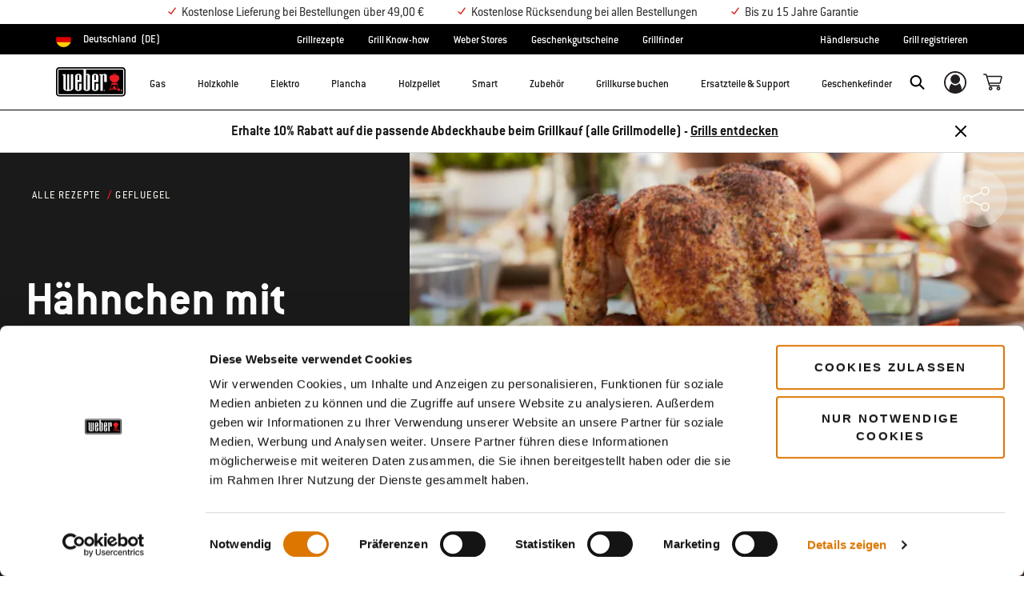

--- FILE ---
content_type: text/html;charset=UTF-8
request_url: https://www.weber.com/DE/de/rezepte/gefluegel/h%C3%A4hnchen-mit-mediterranem-brot/weber-198457.html
body_size: 91702
content:
<!DOCTYPE html>
<html lang="de-DE">
<head>
<!--[if gt IE 9]><!-->
<script>//common/scripts.isml</script>



<script type="text/javascript">
    (function(){
        window.SitePreferences = {"SITE_LANGUAGE":"de","SITE_COUNTRY_CODE":"DE","RECAPTCHA_ENABLED":false,"RECAPTCHA_API_URL":"https://www.google.com/recaptcha/api.js?onload=onRecaptchaLoad&render=explicit\n                ","RECAPTCHA_SITE_KEY":"6Ld4f5YaAAAAAGYWw6nH7-m8BoNbn6N2l-9qGwiE","NARVAR_EDD_SHIP_ENABLED":false,"NARVAR_DEFAULT_MSG":null,"NARVAR_EDD_EXPORT_ENABLED":false,"PRICE_NETCONTENT_ENABLED":true,"PRICE_VATHINT_ENABLED":true,"YOTPO_ENABLED":false,"GOOGLE_MAPS_API_KEY":"AIzaSyBIRbZIT9jZ0IzEsGsH-4STKYni4ZikKG8","GOOGLE_MAPS_API_VERSION":"quarterly","ZIP_PAYMENT_ENABLED":false,"ZIP_PAYMENT_URL":null,"LATITUDE_PAYMENT_ENABLED":false,"LATITUDE_MERCHANT_ID":null,"LATITUDE_CURRENCY_CODE":null,"LATITUDE_PDP_MIN":null,"LATITUDE_PDP_PAYMENT_OPTION":"equal","LATITUDE_PDP_PROMO_MONTHS":60,"LATITUDE_PDP_PROMO_MONTHS_UNDER":6,"LATITUDE_WIDGET_SRC":"https://develop.checkout.dev.merchant-services-np.lfscnp.com/assets/content.js?platform=direct&merchantId=","AFFIRM_ENABLED":null,"AFFIRM_PAYMENT_MIN":50,"AFFIRM_PAYMENT_MAX":50,"ADDRESS_FINDER_ENABLED":false,"ADDRESS_FINDER_KEY":null,"ADDRESS_FINDER_URL":"https://api.addressfinder.io/assets/v3/widget.js","INSTORE_PICKUP_ENABLED":false,"DPD_ENABLED":false,"DPD_POSTAL_FORMAT":null,"THREEKIT_ENABLED":false,"THREEKIT_ACCESSTOKEN":"3c4ee75c-82ec-46b7-a6d7-a455abb9036b","THREEKIT_SHOW_CONFIGURATOR":false,"THREEKIT_SHOW_AR":false,"THREEKIT_ALLOW_MOBILE_ORBIT":null,"THREEKIT_PRODUCTS":null,"ONETRUST_ENABLED":false,"STOCKINSTORE_SITE_ID":null,"CLICKANDCOLLECT_SITE_ID":null,"CLICKANDCOLLECT_ENABLED":false,"MIKMAK_APP_ID":null,"MIKMAK_ENABLED":false,"ADD_TO_CART_ACTION":null,"CHECKOUT_LOGIN_ENABLED":false,"WISHLIST_ENABLED":null,"GIFTREGISTRY_ENABLED":null,"CS_ENABLED":null,"CS_TYPE":null,"CHECKOUT_MINICART_LOGIN_ENABLED":null,"GOOGLE_AUTOCOMPLETE_ENABLED":null,"GOOGLE_PLACES_API_KEY":null,"FEDEX_ENABLED":false,"LOQATE_ENABLED":true,"LOQATE_OVERRIDE_ENABLED":true,"LOQATE_STREET_REQUIRED":true,"LOQATE_SUBADMIN_REQUIRED":false,"LOQATE_STREETNO_FIRST":false,"PAYMETRIC_ENABLED":false,"ZENDESK_ENABLED":false,"ZENDESK_SETTINGS":"{ \"de_DE\": { \"locale\": \"de\", \"settings\": {\"analytics\" : false,  \"webWidget\": { \"color\": { \"theme\": \"#e01c1c\", \"launcher\": \"#e01c1c\", \"launcherText\": \"#FFFFFF\", \"button\": \"#e01c1c\", \"resultLists\": \"#e01c1c\", \"header\": \"#e01c1c\", \"articleLinks\": \"#e01c1c\" }, \"position\": { \"horizontal\": \"right\", \"vertical\": \"bottom\" } } } } }","ZENDESK_KEY":"44faaf6b-8075-4256-9e72-0ee923a4183c","ZENDESK_LOCALE":"{ \"de_DE\" : \"de\"  }","INTLPHONE_ENABLED":true,"INTLPHONE_DROPDOWN":true,"RESERVE_PRODUCT_ONLINE":null,"GAO_IS_BOOKABLE":false,"CBW_SHOW_PRICES":false,"PRIVATE_EVENTS_REQUIRED_TOPICS":null,"STORELOCATOR_HEADER_TEXT":null,"PARCEL_LAB_USER":"1612169"};
        window.Urls = {"staticPath":"/on/demandware.static/Sites-DE-Site/-/de_DE/v1769814009268/","cartShow":"/DE/de/warenkorb/","getProductUrl":"/on/demandware.store/Sites-DE-Site/de_DE/Product-Show","removeImg":"/on/demandware.static/Sites-DE-Site/-/de_DE/v1769814009268/images/icon_remove.gif","xiframeReloadUrl":"/on/demandware.store/Sites-DE-Site/de_DE/Paymetrics-LoadIframe","storesFind":"/DE/de/filialfinder/","getAddToCartButtons":"/on/demandware.store/Sites-DE-Site/de_DE/Product-GetAddToCartButtons","estimatedDeliveryUrl":"/on/demandware.store/Sites-DE-Site/de_DE/EDD-Ajax","setEstimatedDeliveryUrl":"/on/demandware.store/Sites-DE-Site/de_DE/EDD-Set","setSessionConsentTrackingUrl":"/on/demandware.store/Sites-DE-Site/de_DE/ConsentTracking-SetConsent"};
        window.Resources = {"ADDRESS":"Adresse","MORE":"Mehr anzeigen","OUT_OF_STOCK":"Zur Zeit nicht verfügbar","CURRENTLY_UNAVAILABLE":"Nicht vorrätig","CLOSE":"Schließen","CANCEL":"Abbrechen","GIFT_CERTIFICATE":"Geschenkgutschein","PAYMETRIC_LOAD_ERROR":"Etwas ist schiefgelaufen. Bitte versuche, die Seite zu aktualisieren.","BONUS_PRODUCT_NOT_DEFINED":"Der Bonus konnte nicht erstellt werden, da das angegebene Produkt kein gültiges Bonusprodukt für den erhaltenen Rabatt ist.","SELECT_FREE_BONUS_GIFT":"Wähle deine kostenlosen Bonusgeschenke aus","FREE_LABEL":"Kostenlos","CAROUSEL_INSTRUCTIONS":"Changing this current slide of this carousel will change the current slide of the thumbnail carousel that follows.","NARVAR_ESTIMATED_MSG":"estimated.delivery.date","NARVAR_ESTIMATED_MSG_PDP":"estimated.delivery.date.pdp","NARVAR_FREE_MSG_PDP":"free.delivery.date.pdp","NARVAR_FREE_MSG":"free.delivery.date","NARVAR_ORDER_BY":"order.by.msg","NOTIFY_ME_WHEN_AVAILABLE":"Benachrichtige mich bei Verfügbarkeit","ADD_TO_CART":"In den Warenkorb","NOT_AVAILABLE":"Nicht vorrätig","STORE_NEXT_STEP":"Before you can continue to the next step, you must select a store.","SELECT_TIME":"Uhrzeit auswählen","REQUIRED_DELIVERY_SCHEDULE_MSG":"This order includes products that require date and time designation (if you do not specify the date and time, you will not be able to proceed to payment).","NO_DELIVERY_REGION_MSG":"","PLACE_ORDER":"Jetzt kaufen","PROCEED_TO_PAYMENT":"Proceed to Payment","CHANGE_GRILL":"Grill ändern","SELECTED_GRILL":"Ausgewählter Grill","SELECT_GRILL":"Grill auswählen","RESULTS_AVAILABLE":"label.results.available","ADYEN_CARD_LABEL":"Karten","ASSEMBLY_SERVICE":"Aufbauservice","BBQK_NOT_AVAILABLE":"Unfortunately one item of your BBQK set is currently not available. Pls. choose another kitchen or contact our customer service.","CLICK_AND_COLLECT_AVAILABLE":"All items available for Click & Collect at {0}. <a class=\"alert-green-2 click-and-collect-change-store\" onclick=\"stockInStore.showClickCollectWidget()\">Change Pick Up Store</a>","CLICK_AND_COLLECT_UNAVAILABLE":"One or more items are NOT available for Click & Collect at {0}.  <a class=\"alert-red-2 click-and-collect-change-store\" onclick=\"stockInStore.showClickCollectWidget()\">Change Pick Up Store</a> or have your order delivered.","CLICK_AND_COLLECT_PLI_UNAVAILABLE":"Qty exceeds availability or item not in store","CLICK_AND_COLLECT_PLI_AVAILABLE":"Available for Click & Collect","CLICK_AND_COLLECT_ORDER_UNAVAILABLE":"Some items are NOT available for Click & Collect","CLICK_AND_COLLECT_STORE_UNAVAILABLE":"Click & Collect not available"};
    }());
</script>

<script defer type="text/javascript" src="https://cdn.jsdelivr.net/npm/blazy@1.3.0/blazy.min.js"></script>


<script defer type="text/javascript" src="/on/demandware.static/Sites-DE-Site/-/de_DE/v1769814009268/js/main.js"></script>



    
        <script defer type="text/javascript" src="https://www.weber.com/on/demandware.static/-/Sites/de_DE/v1769814009268/customScripts/js/bundle-20231128_01.js"
            
            >
        </script>
    









    <script>(function(n,t,i,r){var u,f;n[i]=n[i]||{},n[i].initial={accountCode:"WEBER11121",host:"WEBER11121.pcapredict.com"},n[i].on=n[i].on||function(){(n[i].onq=n[i].onq||[]).push(arguments)},u=t.createElement("script"),u.async=!0,u.src=r,f=t.getElementsByTagName("script")[0],f.parentNode.insertBefore(u,f)})(window,document,"pca","//WEBER11121.pcapredict.com/js/sensor.js")</script>
<script>
    pca.on("options", function(type, key, options) {
        options.suppressAutocomplete = true;
    });
    pca.on('data', function(source, key, address, variations) {  
        $(document).trigger('loqate:autocompleteselected', address);
    });
</script>










    <script async src="https://eu-library.klarnaservices.com/lib.js" data-client-id="e092f836-72e7-5d3d-b847-3c59dc930d3a"></script>


<!--<![endif]-->
<meta charset=UTF-8>

<meta http-equiv="x-ua-compatible" content="ie=edge">

<meta name="viewport" content="width=device-width, initial-scale=1">



    <title>Hähnchen mit mediterranem Brot | Gefluegel | Weber Rezepte</title>


<meta name="description" content="H&auml;hnchen mit mediterranem Brot | Gefluegel | Weber Rezepte"/>
<meta name="keywords" content="Weber"/>








    
        
                <meta property="og:image" content="https://content-images.weber.com/emea-recipes/H&auml;hnchen-mit-mediterranem-Brot.png?auto=compress,format&amp;w=750">
        
    
        
                <meta property="og:title" content="H&auml;hnchen mit mediterranem Brot | Gefluegel | Weber Rezepte">
        
    
        
                <meta property="og:url" content="https://www.weber.com/DE/de/rezepte/gefluegel/h%C3%A4hnchen-mit-mediterranem-brot/weber-198457.html">
        
    
        
                <meta property="og:description" content="H&auml;hnchen mit mediterranem Brot | Gefluegel | Weber Rezepte">
        
    


<link rel="shortcut icon" type="image/x-icon" href="/on/demandware.static/Sites-DE-Site/-/default/dw1035c753/images/favicons/favicon.ico" />
<link rel="icon" type="image/png" href="/on/demandware.static/Sites-DE-Site/-/default/dwf5dcd0a1/images/favicons/favicon-16x16.png" sizes="16x16" />
<link rel="icon" type="image/png" href="/on/demandware.static/Sites-DE-Site/-/default/dw62442664/images/favicons/favicon-32x32.png" sizes="32x32" />
<link rel="icon" type="image/png" href="/on/demandware.static/Sites-DE-Site/-/default/dw5d7b8676/images/favicons/favicon-96x96.png" sizes="96x96" />







<!-- CookieBot in Consent Mode -->
<script data-cookieconsent="ignore" type="text/javascript">
window.dataLayer = window.dataLayer || [];
function gtag() {
dataLayer.push(arguments);
}
gtag("consent", "default", {
ad_storage: "denied",
ad_user_data: "denied",
ad_personalization: "denied",
analytics_storage: "denied",
functionality_storage: "denied",
personalization_storage: "denied",
security_storage: "granted",
wait_for_update: 2000,
});
gtag("set", "ads_data_redaction", true);
</script>


<script>
window.gtmData = ["{\"page\":{\"pageInfo\":{\"pageID\":\"/on/demandware.store/Sites-DE-Site/de_DE/Page-Show\",\"pageName\":\"Hähnchen mit mediterranem Brot | Gefluegel | Weber Rezepte\",\"sysEnv\":\"production\",\"language\":\"de_DE\"},\"category\":{\"pageType\":\"content\"}}}","{\"pageCategory\":\"emea-recipes\",\"categorypath\":\"emea-recipes > gefluegel\",\"content_group1\":\"Recipes\",\"content_group2\":\"Gefluegel\",\"content_group3\":\"weber-198457\",\"content_group4\":\"H\\u00e4hnchen mit mediterranem Brot\"}"];
</script>

<script data-cookieconsent="ignore">
window.gtmData = window.gtmData || [];
var userData = {
  "action": "GTM-UserData",
  "queryString": "",
  "locale": "de_DE",
  "userdata": "{\"user\":{\"segment\":{\"loginStatus\":\"0\"},\"profile\":[{\"profileInfo\":{\"profileID\":\"abzTS2AIJeHG5Q3Tu9tkHCxuka\",\"email\":\"\"}}]}}",
  "useremail": "{\"user email\":\"\"}"
};
gtmData.push(userData.userdata);
gtmData.push(userData.useremail);
var cartModel = {
  "action": "GTM-GetBasketModel",
  "queryString": "",
  "locale": "de_DE",
  "cartContent": "{\"cartcontent\":[]}"
};
gtmData.unshift(cartModel.cartContent);
</script>
<!-- Google Tag Manager -->
<script data-cookieconsent="ignore">
window.gtmID = "GTM-5Q6MK8W";
window.gtmQueryParams = "";
</script>
<!-- End Google Tag Manager -->

<script id="Cookiebot" data-culture="DE" src="https://consent.cookiebot.com/uc.js" data-cbid="85c8bd20-3aaa-4368-a2d5-7351567fcb84" data-blockingmode="auto" type="text/javascript"></script>



<link rel="stylesheet" href="/on/demandware.static/Sites-DE-Site/-/de_DE/v1769814009268/css/global.css" />



    <link rel="stylesheet" href="https://www.weber.com/on/demandware.static/-/Sites/de_DE/v1769814009268/customScripts/css/reskin-consolidated-20250212-02.css"  />









    <link rel="stylesheet" href="/on/demandware.static/Sites-DE-Site/-/de_DE/v1769814009268/css/newNavigation.css" />







    
        <link rel="alternate" href="https://www.weber.com/AT/de/rezepte/brot-pizza/h%C3%BChnchen-mit-mediterranem-brot/weber-198457.html" hreflang="de-AT" />
    
        <link rel="alternate" href="https://www.weber.com/DE/de/rezepte/gefluegel/h%C3%A4hnchen-mit-mediterranem-brot/weber-198457.html" hreflang="de" />
    
        <link rel="alternate" href="https://www.weber.com/DE/de/rezepte/gefluegel/h%C3%A4hnchen-mit-mediterranem-brot/weber-198457.html" hreflang="de-DE" />
    
        <link rel="alternate" href="https://www.weber.com/CH/de/rezepte/brot-pizza/poulet-mit-mediterranem-brot/weber-198457.html" hreflang="de-CH" />
    





<meta property="og:type" content="website" />

<meta property="og:title" content="H&auml;hnchen mit mediterranem Brot | Gefluegel | Weber Rezepte" />

<meta property="og:locale" content="de_DE" />

<meta property="twitter:card" content="summary_large_image" />

<meta property="og:description" content="H&auml;hnchen mit mediterranem Brot | Gefluegel | Weber Rezepte" />

<meta property="og:url" content="https://www.weber.com/DE/de/rezepte/gefluegel/h%C3%A4hnchen-mit-mediterranem-brot/weber-198457.html" />






<link rel="preconnect" href="//cdn-eu.dynamicyield.com">
<link rel="preconnect" href="//st-eu.dynamicyield.com">
<link rel="preconnect" href="//rcom-eu.dynamicyield.com">
<link rel="dns-prefetch" href="//cdn-eu.dynamicyield.com">
<link rel="dns-prefetch" href="//st-eu.dynamicyield.com">
<link rel="dns-prefetch" href="//rcom-eu.dynamicyield.com">

<script data-cookieconsent="ignore">
    var DY={scsec:9876114,API:function(){(DY.API.actions=DY.API.actions||[]).push(arguments)}},dy_DatalanguageCode=window.location.pathname.slice(4,6),dy_parsedGtmData=[],dy_getDataLayerCategory="OTHER",dy_categoryPath,dy_productID,dy_cartContents=[],dy_cartIds=[];function dy_extractgtmData(path){var pathParts=path.split("."),result;return dy_parsedGtmData.find((function(item){var current=item;for(let i=0;i<pathParts.length;i++){if(!current||!current[pathParts[i]])return void(result=null);current=current[pathParts[i]]}return result=current,current})),result}!function(){if("undefined"!=typeof gtmData){for(var i=0;i<gtmData.length;i++)dy_parsedGtmData.push(JSON.parse(gtmData[i]));switch(dy_DatalanguageCode=dy_extractgtmData("page.pageInfo.language")||dy_DatalanguageCode,dy_getDataLayerCategory=dy_extractgtmData("page.category.pageType")||dy_getDataLayerCategory){case"home":DY.recommendationContext={type:"HOMEPAGE",lng:dy_DatalanguageCode};break;case"category":(dy_categoryPath=dy_extractgtmData("categorypath")||dy_categoryPath||"OTHER").length>0&&(dy_categoryPath=dy_categoryPath.split(/[ ]?>[ ]?/gi)),DY.recommendationContext={type:"CATEGORY",data:dy_categoryPath,lng:dy_DatalanguageCode};break;case"product":dy_productID=dy_extractgtmData("ecommerce.detail.products.0.id")||dy_productID,DY.recommendationContext={type:"PRODUCT",data:[dy_productID],lng:dy_DatalanguageCode};break;case"basket":if((dy_cartContents=dy_extractgtmData("ecommerce.products")||dy_extractgtmData("cartcontent")||dy_cartContents).length>0)for(i=0;i<dy_cartContents.length;i++)dy_cartIds.push(dy_cartContents[i].id);DY.recommendationContext={type:"CART",data:dy_cartIds,lng:dy_DatalanguageCode};break;case"content":if("Recipes"==dy_extractgtmData("content_group1")&&dy_extractgtmData("content_group3")){dy_productID=dy_extractgtmData("content_group3").replace(/weber-/g,"Recipe_")||dy_productID,DY.recommendationContext={type:"PRODUCT",data:[dy_productID],lng:dy_DatalanguageCode};break}if("Blog"==dy_extractgtmData("content_group1")&&dy_extractgtmData("content_group3")){dy_productID=dy_extractgtmData("content_group3").replace(/weber-/g,"Blog_")||dy_productID,DY.recommendationContext={type:"PRODUCT",data:[dy_productID],lng:dy_DatalanguageCode};break}DY.recommendationContext={type:"OTHER",lng:dy_DatalanguageCode};break;default:DY.recommendationContext={type:"OTHER",lng:dy_DatalanguageCode}}}else DY.recommendationContext={type:"OTHER",lng:dy_DatalanguageCode}}(),function(){if("undefined"!=typeof Cookiebot){if(DY.userActiveConsent={accepted:!1},Cookiebot.consented)return DY.userActiveConsent={accepted:!0},void dyAddScript();if(Cookiebot.declined)return DY.userActiveConsent={accepted:!1},void dyAddScript();window.addEventListener("CookiebotOnAccept",(function(){DY.userActiveConsent={accepted:!0},"undefined"!=typeof DYO&&DYO.ActiveConsent&&DYO.ActiveConsent.updateConsentAcceptedStatus(!0),dyAddScript()})),window.addEventListener("CookiebotOnDecline",(function(){DY.userActiveConsent={accepted:!1},"undefined"!=typeof DYO&&DYO.ActiveConsent&&DYO.ActiveConsent.updateConsentAcceptedStatus(!1),dyAddScript()}))}function dyAddScript(){var script=document.createElement("script");script.src="//cdn-eu.dynamicyield.com/api/9876114/api_dynamic.js",script.async=!1,script.type="text/javascript";var script2=document.createElement("script");script2.src="//cdn-eu.dynamicyield.com/api/9876114/api_static.js",script2.async=!1,script2.type="text/javascript";var head=document.head;head.insertBefore(script2,head.firstChild),head.insertBefore(script,head.firstChild)}}(); 
</script>


<link rel="canonical" href="https://www.weber.com/DE/de/rezepte/gefluegel/h%C3%A4hnchen-mit-mediterranem-brot/weber-198457.html"/>

<script type="text/javascript">//<!--
/* <![CDATA[ (head-active_data.js) */
var dw = (window.dw || {});
dw.ac = {
    _analytics: null,
    _events: [],
    _category: "",
    _searchData: "",
    _anact: "",
    _anact_nohit_tag: "",
    _analytics_enabled: "true",
    _timeZone: "Europe/Berlin",
    _capture: function(configs) {
        if (Object.prototype.toString.call(configs) === "[object Array]") {
            configs.forEach(captureObject);
            return;
        }
        dw.ac._events.push(configs);
    },
	capture: function() { 
		dw.ac._capture(arguments);
		// send to CQ as well:
		if (window.CQuotient) {
			window.CQuotient.trackEventsFromAC(arguments);
		}
	},
    EV_PRD_SEARCHHIT: "searchhit",
    EV_PRD_DETAIL: "detail",
    EV_PRD_RECOMMENDATION: "recommendation",
    EV_PRD_SETPRODUCT: "setproduct",
    applyContext: function(context) {
        if (typeof context === "object" && context.hasOwnProperty("category")) {
        	dw.ac._category = context.category;
        }
        if (typeof context === "object" && context.hasOwnProperty("searchData")) {
        	dw.ac._searchData = context.searchData;
        }
    },
    setDWAnalytics: function(analytics) {
        dw.ac._analytics = analytics;
    },
    eventsIsEmpty: function() {
        return 0 == dw.ac._events.length;
    }
};
/* ]]> */
// -->
</script>
<script type="text/javascript">//<!--
/* <![CDATA[ (head-cquotient.js) */
var CQuotient = window.CQuotient = {};
CQuotient.clientId = 'abcn-DE';
CQuotient.realm = 'ABCN';
CQuotient.siteId = 'DE';
CQuotient.instanceType = 'prd';
CQuotient.locale = 'de_DE';
CQuotient.fbPixelId = '__UNKNOWN__';
CQuotient.activities = [];
CQuotient.cqcid='';
CQuotient.cquid='';
CQuotient.cqeid='';
CQuotient.cqlid='';
CQuotient.apiHost='api.cquotient.com';
/* Turn this on to test against Staging Einstein */
/* CQuotient.useTest= true; */
CQuotient.useTest = ('true' === 'false');
CQuotient.initFromCookies = function () {
	var ca = document.cookie.split(';');
	for(var i=0;i < ca.length;i++) {
	  var c = ca[i];
	  while (c.charAt(0)==' ') c = c.substring(1,c.length);
	  if (c.indexOf('cqcid=') == 0) {
		CQuotient.cqcid=c.substring('cqcid='.length,c.length);
	  } else if (c.indexOf('cquid=') == 0) {
		  var value = c.substring('cquid='.length,c.length);
		  if (value) {
		  	var split_value = value.split("|", 3);
		  	if (split_value.length > 0) {
			  CQuotient.cquid=split_value[0];
		  	}
		  	if (split_value.length > 1) {
			  CQuotient.cqeid=split_value[1];
		  	}
		  	if (split_value.length > 2) {
			  CQuotient.cqlid=split_value[2];
		  	}
		  }
	  }
	}
}
CQuotient.getCQCookieId = function () {
	if(window.CQuotient.cqcid == '')
		window.CQuotient.initFromCookies();
	return window.CQuotient.cqcid;
};
CQuotient.getCQUserId = function () {
	if(window.CQuotient.cquid == '')
		window.CQuotient.initFromCookies();
	return window.CQuotient.cquid;
};
CQuotient.getCQHashedEmail = function () {
	if(window.CQuotient.cqeid == '')
		window.CQuotient.initFromCookies();
	return window.CQuotient.cqeid;
};
CQuotient.getCQHashedLogin = function () {
	if(window.CQuotient.cqlid == '')
		window.CQuotient.initFromCookies();
	return window.CQuotient.cqlid;
};
CQuotient.trackEventsFromAC = function (/* Object or Array */ events) {
try {
	if (Object.prototype.toString.call(events) === "[object Array]") {
		events.forEach(_trackASingleCQEvent);
	} else {
		CQuotient._trackASingleCQEvent(events);
	}
} catch(err) {}
};
CQuotient._trackASingleCQEvent = function ( /* Object */ event) {
	if (event && event.id) {
		if (event.type === dw.ac.EV_PRD_DETAIL) {
			CQuotient.trackViewProduct( {id:'', alt_id: event.id, type: 'raw_sku'} );
		} // not handling the other dw.ac.* events currently
	}
};
CQuotient.trackViewProduct = function(/* Object */ cqParamData){
	var cq_params = {};
	cq_params.cookieId = CQuotient.getCQCookieId();
	cq_params.userId = CQuotient.getCQUserId();
	cq_params.emailId = CQuotient.getCQHashedEmail();
	cq_params.loginId = CQuotient.getCQHashedLogin();
	cq_params.product = cqParamData.product;
	cq_params.realm = cqParamData.realm;
	cq_params.siteId = cqParamData.siteId;
	cq_params.instanceType = cqParamData.instanceType;
	cq_params.locale = CQuotient.locale;
	
	if(CQuotient.sendActivity) {
		CQuotient.sendActivity(CQuotient.clientId, 'viewProduct', cq_params);
	} else {
		CQuotient.activities.push({activityType: 'viewProduct', parameters: cq_params});
	}
};
/* ]]> */
// -->
</script>




<script>(window.BOOMR_mq=window.BOOMR_mq||[]).push(["addVar",{"rua.upush":"false","rua.cpush":"false","rua.upre":"false","rua.cpre":"true","rua.uprl":"false","rua.cprl":"false","rua.cprf":"false","rua.trans":"SJ-90a7cd59-1ff0-4b41-b86e-3346083c15a3","rua.cook":"true","rua.ims":"false","rua.ufprl":"false","rua.cfprl":"true","rua.isuxp":"false","rua.texp":"norulematch","rua.ceh":"false","rua.ueh":"false","rua.ieh.st":"0"}]);</script>
                              <script>!function(a){var e="https://s.go-mpulse.net/boomerang/",t="addEventListener";if("False"=="True")a.BOOMR_config=a.BOOMR_config||{},a.BOOMR_config.PageParams=a.BOOMR_config.PageParams||{},a.BOOMR_config.PageParams.pci=!0,e="https://s2.go-mpulse.net/boomerang/";if(window.BOOMR_API_key="HXQQH-NW7PB-D9TCB-4D5NS-63NJ2",function(){function n(e){a.BOOMR_onload=e&&e.timeStamp||(new Date).getTime()}if(!a.BOOMR||!a.BOOMR.version&&!a.BOOMR.snippetExecuted){a.BOOMR=a.BOOMR||{},a.BOOMR.snippetExecuted=!0;var i,_,o,r=document.createElement("iframe");if(a[t])a[t]("load",n,!1);else if(a.attachEvent)a.attachEvent("onload",n);r.src="javascript:void(0)",r.title="",r.role="presentation",(r.frameElement||r).style.cssText="width:0;height:0;border:0;display:none;",o=document.getElementsByTagName("script")[0],o.parentNode.insertBefore(r,o);try{_=r.contentWindow.document}catch(O){i=document.domain,r.src="javascript:var d=document.open();d.domain='"+i+"';void(0);",_=r.contentWindow.document}_.open()._l=function(){var a=this.createElement("script");if(i)this.domain=i;a.id="boomr-if-as",a.src=e+"HXQQH-NW7PB-D9TCB-4D5NS-63NJ2",BOOMR_lstart=(new Date).getTime(),this.body.appendChild(a)},_.write("<bo"+'dy onload="document._l();">'),_.close()}}(),"".length>0)if(a&&"performance"in a&&a.performance&&"function"==typeof a.performance.setResourceTimingBufferSize)a.performance.setResourceTimingBufferSize();!function(){if(BOOMR=a.BOOMR||{},BOOMR.plugins=BOOMR.plugins||{},!BOOMR.plugins.AK){var e="true"=="true"?1:0,t="cookiepresent",n="clmji6axyzf2a2l5irea-f-8187ff630-clientnsv4-s.akamaihd.net",i="false"=="true"?2:1,_={"ak.v":"39","ak.cp":"451597","ak.ai":parseInt("289965",10),"ak.ol":"0","ak.cr":9,"ak.ipv":4,"ak.proto":"h2","ak.rid":"c9058c4","ak.r":47376,"ak.a2":e,"ak.m":"dsca","ak.n":"essl","ak.bpcip":"18.216.148.0","ak.cport":40504,"ak.gh":"23.200.85.105","ak.quicv":"","ak.tlsv":"tls1.3","ak.0rtt":"","ak.0rtt.ed":"","ak.csrc":"-","ak.acc":"","ak.t":"1769817160","ak.ak":"hOBiQwZUYzCg5VSAfCLimQ==Bv17mnfvdG6t/O8leEmGyL2hevWsoInzZjsIrZS1B3yJ/EU+MuXEBUI6gS5mXbJOBcseclDVMHix+l5AgZA5viLYWXy8WOls++6cUUDW7ywGPZ599rIzBqyfmpXlcxJk2lW6xquI3gjfX9QN72BOox683ueRA6YGFVlSvblV+ln5ugLqD9BIhJ3161R8FtARdKv5ewVmnfnzIeTNH5opJ7A96U6/nD7UfNUdXxE+zkUtdBg5RGDuezdG8ZtloIqrWlHWk2ClInVXuXRWwdZsKq7igSIBv8Ac2FQlwm/KBeKfxn5WrOc+gKVDAd2EIm8MbZ7cjKfZEmKGF0cQA6PWFYiHZCg311WIbpQ+hTMU1izj0zuAaw7xpvt/nUe3rHLbvo21EDvfBdKbXFJgYPRADfsff6sxpI8rHUChhhDGN3w=","ak.pv":"521","ak.dpoabenc":"","ak.tf":i};if(""!==t)_["ak.ruds"]=t;var o={i:!1,av:function(e){var t="http.initiator";if(e&&(!e[t]||"spa_hard"===e[t]))_["ak.feo"]=void 0!==a.aFeoApplied?1:0,BOOMR.addVar(_)},rv:function(){var a=["ak.bpcip","ak.cport","ak.cr","ak.csrc","ak.gh","ak.ipv","ak.m","ak.n","ak.ol","ak.proto","ak.quicv","ak.tlsv","ak.0rtt","ak.0rtt.ed","ak.r","ak.acc","ak.t","ak.tf"];BOOMR.removeVar(a)}};BOOMR.plugins.AK={akVars:_,akDNSPreFetchDomain:n,init:function(){if(!o.i){var a=BOOMR.subscribe;a("before_beacon",o.av,null,null),a("onbeacon",o.rv,null,null),o.i=!0}return this},is_complete:function(){return!0}}}}()}(window);</script></head>
<body>



<!-- Google Tag Manager (noscript) -->
<noscript><iframe src="https://www.googletagmanager.com/ns.html?id=GTM-5Q6MK8W" height="0" width="0" style="display:none;visibility:hidden"></iframe></noscript>
<!-- End Google Tag Manager (noscript) -->



<div class="page" data-action="Page-Show" data-querystring="cid=weber-198457" >




<header class="header-main-wrapper">
    <a href="#maincontent" class="skip" aria-label="Zum Hauptinhalt springen">Zum Hauptinhalt springen</a>


    <div class="usp-banner hidden-md-down" role="region" aria-label="shipping and warranty benefits">
        
	 


	<div class="html-slot-container">
    
        
            <style>
@media only screen and (max-width: 1280px) {
.small-sc li{font-size: 1rem !important;}
}
</style>

<ul class="d-flex container justify-content-center mb-0 small-sc">
<li><i class="icon icon-check-red mr-1"></i>
Kostenlose Lieferung bei Bestellungen über 49,00 € 
</li>
<li ><i class="icon icon-check-red mr-1"></i> 
Kostenlose Rücksendung bei allen Bestellungen
</li>
<li><i class="icon icon-check-red mr-1"></i> 
Bis zu 15 Jahre Garantie
</li>
</ul>
        
    
</div>
 
	
    </div>
    
    <div class="country-selector-wrapper hidden-md-down">
        
        
        <nav class="d-flex justify-content-between container country-selector-block">
            


    <div class="d-flex" data-url="/on/demandware.store/Sites-DE-Site/de_DE/Page-SetLocale">
        <a href="https://www.weber.com/international" id="dropdownCountrySelector" class="country-selector-text d-flex align-items-center" title="Deutschland">
                <span class="sr-only">Choose country</span>
            <img class="flag-icon" src="https://www.weber.com/on/demandware.static/Sites-DE-Site/-/default/dw256db83f/images/flags/de.png" alt="" title="Deutschland"/>
            
                <span class="d-block d-xlg-none">DE</span>
                <span class="hidden-lg-down">Deutschland</span>
            
            <span class="text-uppercase pl-1">(de)</span>
        </a>
    </div>


        
            
                <ul class="d-flex header-links-wrapper mb-0"><li><a href="https://www.weber.com/DE/de/rezepte/weber-31811.html" title="Alle Rezepte anschauen">Grillrezepte</a>
</li>
<li><a href="https://www.weber.com/DE/de/grillgeschichten/weber-26060.html">Grill Know-how</a>
</li>
<li><a href="https://www.weber.com/DE/de/unternehmen/weber-original-stores/weber-48967.html">Weber Stores</a>
</li>
<li><a href="https://www.weber.com/DE/de/geschenkgutschein/">Geschenkgutscheine</a>
</li>
<li><a href="https://www.weber.com/DE/de/grillfinder.html">Grillfinder</a>
</li></ul>
            

            <ul class="d-flex header-links-wrapper mb-0">
                
                    <li><a href="https://www.weber.com/DE/de/filialfinder/" title="Store Finder">Händlersuche</a></li> <li><a href="https://www.weber.com/on/demandware.store/Sites-DE-Site/de_DE/Grill-Register?rurl=grill-register" title="Register Grill">Grill registrieren</a></li>
                
            </ul>

            

        </nav>
    </div>

    
    <div class="header-wrapper ">
        <div class="header">
            <div class="container">
                <div class="row">
                    <div class="col-12 header-container">
                        <div class="navbar-header d-flex align-items-center">
                            </isset>
                            
                            
                            <nav class="d-flex align-items-center" aria-label="primary">
                                 <button class="navbar-toggler d-lg-none" type="button" aria-label="Toggle navigation">
                                    <span class="hidden-md-down">Menu</span>
                                </button>
                                
                                
                                    <a class="logo-home" href="/DE/de/start/" title="Weber Home">
                                        <img src="https://dw-images.weber.com/base/weber-logo.svg?auto=compress,format" alt="Weber Home" />
                                    </a>
                                
                                
                                <button class="navbar-close-button d-lg-none close" type="button" aria-controls="sg-navbar-collapse" aria-label="Toggle navigation">
                                    <span class="hidden-md-down">Close</span>
                                </button>

                                <div class="main-menu navbar-toggleable-md menu-toggleable-left multilevel-dropdown d-none d-lg-block banner-closed" id="sg-navbar-collapse" role="dialog" aria-modal="true" aria-label="Main Menu">
                                    





















    


<div class="navbar navbar-expand-lg bg-inverse col-12">
    <div class="close-menu clearfix d-lg-none">
        <div class="back pull-left">
            <button class="back-button" role="button"
                aria-label="Zur&uuml;ck zum vorigen Men&uuml;">
                <span class="sr-only">
                    Zur&uuml;ck
                </span>
            </button>
        </div>
    </div>
    <div class="menu-group">
        <ul class="nav navbar-nav nav-items-full">
            
                
                    
                        <li class="nav-item dropdown" id="gas-grills">
                            <span class="position-relative">
                                <a href="https://www.weber.com/DE/de/gasgrills/"
                                    class="nav-link dropdown-toggle parent-item"
                                    data-toggle="dropdown"
                                    title="Gasgrills"
                                    id="gas-grills-button">
                                    <div class="bold-placeholder" title="Gasgrills">Gas</div>
                                </a>
                                <button class="toggle-button"
                                    role="button"
                                    aria-expanded="false"
                                    tabindex="0"
                                    aria-controls="gas-grills-panel"
                                    aria-label="open gas-grills-panel"
                                    title="Gasgrills">
                                    
<i class="icon icon-arrow-bottom-sm" aria-label="" title="arrow-bottom-sm">
    <span class="d-none"></span>
</i>

                                </button>
                            </span>
                            
                            




    
        

            <div class="dropdown-menu  flex-wrap flex-row align-items-start align-content-start"
                id="gas-grills-panel"
                aria-labelledby="gas-grills"
                role="region">
                
                    <div class="dropdown-item header-menu-banner-container d-none d-lg-flex w-100">
                        <span class="menu-item-title" role="heading" aria-level="2">
                            
                                Gasgrills
                            
                        </span>
                        <button type="button" class="ml-auto close close-button order-3" aria-label="Close">
                            <i class="icon icon-cross-black"></i>
                        </button>
                        
                            <div class="menu-item-banner">
                                <a class="menuShopAll" href="https://www.weber.com/DE/de/gasgrills/" title="Gasgrills">Gasgrills</a>
                            </div>
                        

                    </div>

                    
                
        
    
    
        
            
            <div class="dropdown-item-list-container float-left w-header-banner">
                <div class="list-unstyled">
        
        <div class="dropdown-item">
            <a href="https://www.weber.com/DE/de/gasgrills/genesis/" id="genesis" class="dropdown-link" title="Genesis">
                
                    <img src="https://dw-images.weber.com/navigation/default/gas-grills/Genesis2025_MegaMenu_300x300.png?auto=compress,format" class="category-thumb d-none d-lg-block" alt=""
                        loading="lazy" />
                
                <div class="category-name">
                    Genesis
                    
                </div>
                
                
            </a>
        </div>
        
    

    
    
        
        <div class="dropdown-item">
            <a href="https://www.weber.com/DE/de/gasgrills/spirit/" id="spirit" class="dropdown-link" title="Spirit">
                
                    <img src="https://dw-images.weber.com/navigation/default/gas-grills/Spirit2025_MegaMenu_300x300.png?auto=compress,format" class="category-thumb d-none d-lg-block" alt=""
                        loading="lazy" />
                
                <div class="category-name">
                    Spirit
                    
                </div>
                
                
            </a>
        </div>
        
    

    
    
        
        <div class="dropdown-item">
            <a href="https://www.weber.com/DE/de/gasgrills/smarte-gasgrills/" id="smart" class="dropdown-link" title="Smarte Gasgrills">
                
                    <img src="https://dw-images.weber.com/images/EMEA/Navigation/genesis-300x300.png?auto=compress,format" class="category-thumb d-none d-lg-block" alt=""
                        loading="lazy" />
                
                <div class="category-name">
                    Smarte Gasgrills
                    
                </div>
                
                
            </a>
        </div>
        
    

    
    
        
        <div class="dropdown-item">
            <a href="https://www.weber.com/DE/de/gasgrills/summit/" id="summit" class="dropdown-link" title="Summit&reg;">
                
                    <img src="https://dw-images.weber.com/navigation/default/gas-grills/SummitFS38_300x300.png?auto=compress,format" class="category-thumb d-none d-lg-block" alt=""
                        loading="lazy" />
                
                <div class="category-name">
                    Summit&reg;
                    
                </div>
                
                
            </a>
        </div>
        
    

    
    
        
        <div class="dropdown-item">
            <a href="https://www.weber.com/DE/de/gasgrills/q-gasgrills/" id="q-series" class="dropdown-link" title="Q Gasgrills">
                
                    <img src="https://dw-images.weber.com/navigation/default/gas-grills/Q2025_MegaMenu_300x300.png?auto=compress,format" class="category-thumb d-none d-lg-block" alt=""
                        loading="lazy" />
                
                <div class="category-name">
                    Q Gasgrills
                    
                </div>
                
                
            </a>
        </div>
        
    

    
    
        
        <div class="dropdown-item">
            <a href="https://www.weber.com/DE/de/gasgrills/tragbare-gasgrills/" id="portable-gas-grills" class="dropdown-link" title="Tragbare Gasgrills">
                
                    <img src="https://dw-images.weber.com/navigation/default/gas-grills/Portable_MegaMenu_300x300.png?auto=compress,format" class="category-thumb d-none d-lg-block" alt=""
                        loading="lazy" />
                
                <div class="category-name">
                    Tragbare Gasgrills
                    
                </div>
                
                
            </a>
        </div>
        
    

    
    
        
        <div class="dropdown-item">
            <a href="https://www.weber.com/DE/de/bbq-kitchen.html" id="bbq-kitchen-landing" class="dropdown-link" title="Weber BBQ Kitchen Outdoork&uuml;chen">
                
                    <img src="https://www.weber.com/on/demandware.static/-/Sites-storefront-catalog-de-sfra-new/default/dwdd1448ee/flyout-bbq-pre-config-500-500.png" class="category-thumb d-none d-lg-block" alt=""
                        loading="lazy" />
                
                <div class="category-name">
                    Weber BBQ Kitchen Outdoork&uuml;chen
                    
                </div>
                
                
            </a>
        </div>
        
            
            
                <div class="dropdown-item d-block d-lg-none">
                    <span class="dropdown-link">
                        <a class="menuShopAll" href="https://www.weber.com/DE/de/gasgrills/" title="Gasgrills">Gasgrills</a>
                    </span>
                </div>
            
                </div>
            </div>
        
    


    <div class="dropdown-item header-menu-content-banner-container" role="presentation">
        
            <a href="https://www.weber.com/DE/de/weber-grill-outlet/" class="header-menu-banner">
                </isset>
                
                </isset>
                
                
                

                <picture>
                    <source srcset="/on/demandware.static/-/Library-Sites-library-emea-sfra/default/dw2788e806/content/January-Sale/flyout-winter-sale-207_165.png" media="(max-width: 767px)" />
                    <img class="banner-image category-thumb" src="/on/demandware.static/-/Library-Sites-library-emea-sfra/default/dw2788e806/content/January-Sale/flyout-winter-sale-207_165.png" alt="" loading="lazy" />
                </picture>

                
                    <span class="category-name">
                        Winter Sale
                    </span>
                
            </a>
        
            <a href="https://www.weber.com/DE/de/geschenkgutschein/" class="header-menu-banner">
                </isset>
                
                </isset>
                
                
                

                <picture>
                    <source srcset="/on/demandware.static/-/Library-Sites-library-emea-sfra/default/dwf836ce1a/assets/NEWvoucherimg207x165.png" media="(max-width: 767px)" />
                    <img class="banner-image category-thumb" src="/on/demandware.static/-/Library-Sites-library-emea-sfra/default/dwf836ce1a/assets/NEWvoucherimg207x165.png" alt="" loading="lazy" />
                </picture>

                
                    <span class="category-name">
                        Geschenkgutschein kaufen
                    </span>
                
            </a>
        
    </div>

</div>
                        </li>
                    
                
                    
                        <li class="nav-item dropdown" id="charcoal-grills">
                            <span class="position-relative">
                                <a href="https://www.weber.com/DE/de/holzkohlegrills/"
                                    class="nav-link dropdown-toggle parent-item"
                                    data-toggle="dropdown"
                                    title="Holzkohlegrills"
                                    id="charcoal-grills-button">
                                    <div class="bold-placeholder" title="Holzkohlegrills">Holzkohle</div>
                                </a>
                                <button class="toggle-button"
                                    role="button"
                                    aria-expanded="false"
                                    tabindex="0"
                                    aria-controls="charcoal-grills-panel"
                                    aria-label="open charcoal-grills-panel"
                                    title="Holzkohlegrills">
                                    
<i class="icon icon-arrow-bottom-sm" aria-label="" title="arrow-bottom-sm">
    <span class="d-none"></span>
</i>

                                </button>
                            </span>
                            
                            




    
        

            <div class="dropdown-menu  flex-wrap flex-row align-items-start align-content-start"
                id="charcoal-grills-panel"
                aria-labelledby="charcoal-grills"
                role="region">
                
                    <div class="dropdown-item header-menu-banner-container d-none d-lg-flex w-100">
                        <span class="menu-item-title" role="heading" aria-level="2">
                            
                                Holzkohlegrills
                            
                        </span>
                        <button type="button" class="ml-auto close close-button order-3" aria-label="Close">
                            <i class="icon icon-cross-black"></i>
                        </button>
                        
                            <div class="menu-item-banner">
                                <a class="menuShopAll" href="https://www.weber.com/DE/de/holzkohlegrills/" title="Holzkohlegrills">Alle Holzkohlegrills</a>
                            </div>
                        

                    </div>

                    
                
        
    
    
        
            
            <div class="dropdown-item-list-container float-left w-header-banner">
                <div class="list-unstyled">
        
        <div class="dropdown-item">
            <a href="https://www.weber.com/DE/de/holzkohlegrills/kettle/" id="kettle" class="dropdown-link" title="Kettle">
                
                    <img src="https://dw-images.weber.com/navigation/default/charcoal-grills/OKP_Blk_MegaMenu_300x300.png?auto=compress,format" class="category-thumb d-none d-lg-block" alt=""
                        loading="lazy" />
                
                <div class="category-name">
                    Kettle
                    
                </div>
                
                
            </a>
        </div>
        
    

    
    
        
        <div class="dropdown-item">
            <a href="https://www.weber.com/DE/de/holzkohlegrills/master-touch/" id="master-touch" class="dropdown-link" title="Master-Touch">
                
                    <img src="https://dw-images.weber.com/images/EMEA/Navigation/mastertouch-300x300.png?auto=compress,format" class="category-thumb d-none d-lg-block" alt=""
                        loading="lazy" />
                
                <div class="category-name">
                    Master-Touch
                    
                </div>
                
                
            </a>
        </div>
        
    

    
    
        
        <div class="dropdown-item">
            <a href="https://www.weber.com/DE/de/holzkohlegrills/performer/" id="performer" class="dropdown-link" title="Performer">
                
                    <img src="https://dw-images.weber.com/navigation/default/charcoal-grills/15401004B_MegaMenu.png?auto=compress,format" class="category-thumb d-none d-lg-block" alt=""
                        loading="lazy" />
                
                <div class="category-name">
                    Performer
                    
                </div>
                
                
            </a>
        </div>
        
    

    
    
        
        <div class="dropdown-item">
            <a href="https://www.weber.com/DE/de/holzkohlegrills/summit-kamado/" id="summit-kamado" class="dropdown-link" title="Summit&reg; Kamado">
                
                    <img src="https://dw-images.weber.com/navigation/default/charcoal-grills/Kamado_MegaMenu_300x300.png?auto=compress,format" class="category-thumb d-none d-lg-block" alt=""
                        loading="lazy" />
                
                <div class="category-name">
                    Summit&reg; Kamado
                    
                </div>
                
                
            </a>
        </div>
        
    

    
    
        
        <div class="dropdown-item">
            <a href="https://www.weber.com/DE/de/holzkohlegrills/smokey-mountain/" id="smokey-mountain-cooker" class="dropdown-link" title="Smokey Mountain">
                
                    <img src="https://dw-images.weber.com/navigation/default/charcoal-grills/Smoker_MegaMenu_300x300.png?auto=compress,format" class="category-thumb d-none d-lg-block" alt=""
                        loading="lazy" />
                
                <div class="category-name">
                    Smokey Mountain
                    
                </div>
                
                
            </a>
        </div>
        
    

    
    
        
        <div class="dropdown-item">
            <a href="https://www.weber.com/DE/de/holzkohlegrills/tragbare-holzkohlegrills/" id="portable-charcoal-grills" class="dropdown-link" title="Tragbare Holzkohlegrills">
                
                    <img src="https://dw-images.weber.com/images/EMEA/Navigation/joy300x300.png?auto=compress,format" class="category-thumb d-none d-lg-block" alt=""
                        loading="lazy" />
                
                <div class="category-name">
                    Tragbare Holzkohlegrills
                    
                </div>
                
                
            </a>
        </div>
        
            
            
                <div class="dropdown-item d-block d-lg-none">
                    <span class="dropdown-link">
                        <a class="menuShopAll" href="https://www.weber.com/DE/de/holzkohlegrills/" title="Holzkohlegrills">Alle Holzkohlegrills</a>
                    </span>
                </div>
            
                </div>
            </div>
        
    


    <div class="dropdown-item header-menu-content-banner-container" role="presentation">
        
            <a href="https://www.weber.com/DE/de/weber-grill-outlet/" class="header-menu-banner">
                </isset>
                
                </isset>
                
                
                

                <picture>
                    <source srcset="/on/demandware.static/-/Library-Sites-library-emea-sfra/default/dw2788e806/content/January-Sale/flyout-winter-sale-207_165.png" media="(max-width: 767px)" />
                    <img class="banner-image category-thumb" src="/on/demandware.static/-/Library-Sites-library-emea-sfra/default/dw2788e806/content/January-Sale/flyout-winter-sale-207_165.png" alt="" loading="lazy" />
                </picture>

                
                    <span class="category-name">
                        Winter Sale
                    </span>
                
            </a>
        
            <a href="https://www.weber.com/DE/de/geschenkgutschein/" class="header-menu-banner">
                </isset>
                
                </isset>
                
                
                

                <picture>
                    <source srcset="/on/demandware.static/-/Library-Sites-library-emea-sfra/default/dwf836ce1a/assets/NEWvoucherimg207x165.png" media="(max-width: 767px)" />
                    <img class="banner-image category-thumb" src="/on/demandware.static/-/Library-Sites-library-emea-sfra/default/dwf836ce1a/assets/NEWvoucherimg207x165.png" alt="" loading="lazy" />
                </picture>

                
                    <span class="category-name">
                        Geschenkgutschein kaufen
                    </span>
                
            </a>
        
    </div>

</div>
                        </li>
                    
                
                    
                        <li class="nav-item dropdown" id="electric-grills">
                            <span class="position-relative">
                                <a href="https://www.weber.com/DE/de/elektrogrills/"
                                    class="nav-link dropdown-toggle parent-item"
                                    data-toggle="dropdown"
                                    title="Elektrogrills"
                                    id="electric-grills-button">
                                    <div class="bold-placeholder" title="Elektrogrills">Elektro</div>
                                </a>
                                <button class="toggle-button"
                                    role="button"
                                    aria-expanded="false"
                                    tabindex="0"
                                    aria-controls="electric-grills-panel"
                                    aria-label="open electric-grills-panel"
                                    title="Elektrogrills">
                                    
<i class="icon icon-arrow-bottom-sm" aria-label="" title="arrow-bottom-sm">
    <span class="d-none"></span>
</i>

                                </button>
                            </span>
                            
                            




    
        

            <div class="dropdown-menu  flex-wrap flex-row align-items-start align-content-start"
                id="electric-grills-panel"
                aria-labelledby="electric-grills"
                role="region">
                
                    <div class="dropdown-item header-menu-banner-container d-none d-lg-flex w-100">
                        <span class="menu-item-title" role="heading" aria-level="2">
                            
                                Elektrogrills
                            
                        </span>
                        <button type="button" class="ml-auto close close-button order-3" aria-label="Close">
                            <i class="icon icon-cross-black"></i>
                        </button>
                        
                            <div class="menu-item-banner">
                                <a class="menuShopAll" href="https://www.weber.com/DE/de/elektrogrills/" title="Elektrogrills">Alle Elektrogrills</a>
                            </div>
                        

                    </div>

                    
                
        
    
    
        
            
            <div class="dropdown-item-list-container float-left w-header-banner">
                <div class="list-unstyled">
        
        <div class="dropdown-item">
            <a href="https://www.weber.com/DE/de/elektrogrills/lumin/" id="lumin-electric-grills" class="dropdown-link" title="Lumin">
                
                    <img src="https://dw-images.weber.com/navigation/default/electric-grills/Lumin_MegaMenu_300x300.png?auto=compress,format" class="category-thumb d-none d-lg-block" alt=""
                        loading="lazy" />
                
                <div class="category-name">
                    Lumin
                    
                </div>
                
                
            </a>
        </div>
        
    

    
    
        
        <div class="dropdown-item">
            <a href="https://www.weber.com/DE/de/elektrogrills/pulse/" id="pulse" class="dropdown-link" title="Pulse">
                
                    <img src="https://dw-images.weber.com/navigation/default/electric-grills/Pulse_MegaMenu_300x300.png?auto=compress,format" class="category-thumb d-none d-lg-block" alt=""
                        loading="lazy" />
                
                <div class="category-name">
                    Pulse
                    
                </div>
                
                
            </a>
        </div>
        
    

    
    
        
        <div class="dropdown-item">
            <a href="https://www.weber.com/DE/de/elektrogrills/q-elektrogrills/" id="q-electric" class="dropdown-link" title="Q Elektrogrills">
                
                    <img src="https://dw-images.weber.com/navigation/default/electric-grills/ElectricQ_MegaMenu_300x300.png?auto=compress,format" class="category-thumb d-none d-lg-block" alt=""
                        loading="lazy" />
                
                <div class="category-name">
                    Q Elektrogrills
                    
                </div>
                
                
            </a>
        </div>
        
            
            
                <div class="dropdown-item d-block d-lg-none">
                    <span class="dropdown-link">
                        <a class="menuShopAll" href="https://www.weber.com/DE/de/elektrogrills/" title="Elektrogrills">Alle Elektrogrills</a>
                    </span>
                </div>
            
                </div>
            </div>
        
    


    <div class="dropdown-item header-menu-content-banner-container" role="presentation">
        
            <a href="https://www.weber.com/DE/de/weber-grill-outlet/" class="header-menu-banner">
                </isset>
                
                </isset>
                
                
                

                <picture>
                    <source srcset="/on/demandware.static/-/Library-Sites-library-emea-sfra/default/dw2788e806/content/January-Sale/flyout-winter-sale-207_165.png" media="(max-width: 767px)" />
                    <img class="banner-image category-thumb" src="/on/demandware.static/-/Library-Sites-library-emea-sfra/default/dw2788e806/content/January-Sale/flyout-winter-sale-207_165.png" alt="" loading="lazy" />
                </picture>

                
                    <span class="category-name">
                        Winter Sale
                    </span>
                
            </a>
        
            <a href="https://www.weber.com/DE/de/geschenkgutschein/" class="header-menu-banner">
                </isset>
                
                </isset>
                
                
                

                <picture>
                    <source srcset="/on/demandware.static/-/Library-Sites-library-emea-sfra/default/dwf836ce1a/assets/NEWvoucherimg207x165.png" media="(max-width: 767px)" />
                    <img class="banner-image category-thumb" src="/on/demandware.static/-/Library-Sites-library-emea-sfra/default/dwf836ce1a/assets/NEWvoucherimg207x165.png" alt="" loading="lazy" />
                </picture>

                
                    <span class="category-name">
                        Geschenkgutschein kaufen
                    </span>
                
            </a>
        
    </div>

</div>
                        </li>
                    
                
                    
                        <li class="nav-item dropdown" id="griddle">
                            <span class="position-relative">
                                <a href="https://www.weber.com/DE/de/plancha/"
                                    class="nav-link dropdown-toggle parent-item"
                                    data-toggle="dropdown"
                                    title="Plancha"
                                    id="griddle-button">
                                    <div class="bold-placeholder" title="Plancha">Plancha</div>
                                </a>
                                <button class="toggle-button"
                                    role="button"
                                    aria-expanded="false"
                                    tabindex="0"
                                    aria-controls="griddle-panel"
                                    aria-label="open griddle-panel"
                                    title="Plancha">
                                    
<i class="icon icon-arrow-bottom-sm" aria-label="" title="arrow-bottom-sm">
    <span class="d-none"></span>
</i>

                                </button>
                            </span>
                            
                            




    
        

            <div class="dropdown-menu  flex-wrap flex-row align-items-start align-content-start"
                id="griddle-panel"
                aria-labelledby="griddle"
                role="region">
                
                    <div class="dropdown-item header-menu-banner-container d-none d-lg-flex w-100">
                        <span class="menu-item-title" role="heading" aria-level="2">
                            
                                Plancha
                            
                        </span>
                        <button type="button" class="ml-auto close close-button order-3" aria-label="Close">
                            <i class="icon icon-cross-black"></i>
                        </button>
                        
                            <div class="menu-item-banner">
                                <a class="menuShopAll" href="/DE/de/plancha/" title="ALLE PLANCHA">ALLE PLANCHA</a>
                            </div>
                        

                    </div>

                    
                
        
    
    
        
            
            <div class="dropdown-item-list-container float-left w-header-banner">
                <div class="list-unstyled">
        
        <div class="dropdown-item">
            <a href="https://www.weber.com/DE/de/plancha/slate-planchas/" id="all-griddles" class="dropdown-link" title="Slate Planchas">
                
                    <img src="https://dw-images.weber.com/images/EMEA/Navigation/1500241_302x302.png?auto=compress,format" class="category-thumb d-none d-lg-block" alt=""
                        loading="lazy" />
                
                <div class="category-name">
                    Slate Planchas
                    
                </div>
                
                
            </a>
        </div>
        
    

    
    
        
        <div class="dropdown-item">
            <a href="https://www.weber.com/DE/de/plancha/zubehoer-fuer-plancha/" id="griddle-accessories" class="dropdown-link" title="Zubeh&ouml;r f&uuml;r Plancha">
                
                    <img src="https://www.weber.com/on/demandware.static/-/Sites-storefront-catalog-de-sfra-new/default/dw749e5b16/accessgrid300x300.png" class="category-thumb d-none d-lg-block" alt=""
                        loading="lazy" />
                
                <div class="category-name">
                    Zubeh&ouml;r f&uuml;r Plancha
                    
                </div>
                
                
            </a>
        </div>
        
            
            
                <div class="dropdown-item d-block d-lg-none">
                    <span class="dropdown-link">
                        <a class="menuShopAll" href="/DE/de/plancha/" title="ALLE PLANCHA">ALLE PLANCHA</a>
                    </span>
                </div>
            
                </div>
            </div>
        
    


    <div class="dropdown-item header-menu-content-banner-container" role="presentation">
        
            <a href="https://www.weber.com/DE/de/weber-grill-outlet/" class="header-menu-banner">
                </isset>
                
                </isset>
                
                
                

                <picture>
                    <source srcset="/on/demandware.static/-/Library-Sites-library-emea-sfra/default/dw2788e806/content/January-Sale/flyout-winter-sale-207_165.png" media="(max-width: 767px)" />
                    <img class="banner-image category-thumb" src="/on/demandware.static/-/Library-Sites-library-emea-sfra/default/dw2788e806/content/January-Sale/flyout-winter-sale-207_165.png" alt="" loading="lazy" />
                </picture>

                
                    <span class="category-name">
                        Winter Sale
                    </span>
                
            </a>
        
            <a href="https://www.weber.com/DE/de/geschenkgutschein/" class="header-menu-banner">
                </isset>
                
                </isset>
                
                
                

                <picture>
                    <source srcset="/on/demandware.static/-/Library-Sites-library-emea-sfra/default/dwf836ce1a/assets/NEWvoucherimg207x165.png" media="(max-width: 767px)" />
                    <img class="banner-image category-thumb" src="/on/demandware.static/-/Library-Sites-library-emea-sfra/default/dwf836ce1a/assets/NEWvoucherimg207x165.png" alt="" loading="lazy" />
                </picture>

                
                    <span class="category-name">
                        Geschenkgutschein kaufen
                    </span>
                
            </a>
        
    </div>

</div>
                        </li>
                    
                
                    
                        <li class="nav-item dropdown" id="wood-pellet-grills">
                            <span class="position-relative">
                                <a href="https://www.weber.com/DE/de/holzpelletgrills/"
                                    class="nav-link dropdown-toggle parent-item"
                                    data-toggle="dropdown"
                                    title="Holzpelletgrills"
                                    id="wood-pellet-grills-button">
                                    <div class="bold-placeholder" title="Holzpelletgrills">Holzpellet</div>
                                </a>
                                <button class="toggle-button"
                                    role="button"
                                    aria-expanded="false"
                                    tabindex="0"
                                    aria-controls="wood-pellet-grills-panel"
                                    aria-label="open wood-pellet-grills-panel"
                                    title="Holzpelletgrills">
                                    
<i class="icon icon-arrow-bottom-sm" aria-label="" title="arrow-bottom-sm">
    <span class="d-none"></span>
</i>

                                </button>
                            </span>
                            
                            




    
        

            <div class="dropdown-menu  flex-wrap flex-row align-items-start align-content-start"
                id="wood-pellet-grills-panel"
                aria-labelledby="wood-pellet-grills"
                role="region">
                
                    <div class="dropdown-item header-menu-banner-container d-none d-lg-flex w-100">
                        <span class="menu-item-title" role="heading" aria-level="2">
                            
                                Holzpelletgrills
                            
                        </span>
                        <button type="button" class="ml-auto close close-button order-3" aria-label="Close">
                            <i class="icon icon-cross-black"></i>
                        </button>
                        
                            <div class="menu-item-banner">
                                <a class="menuShopAll" href="https://www.weber.com/DE/de/holzpelletgrills/" title="Holzpelletgrills">Holzpelletgrills</a>
                            </div>
                        

                    </div>

                    
                
        
    
    
        
            
            <div class="dropdown-item-list-container float-left w-header-banner">
                <div class="list-unstyled">
        
        <div class="dropdown-item">
            <a href="https://www.weber.com/DE/de/holzpelletgrills/searwood/" id="searwood" class="dropdown-link" title="Searwood">
                
                    <img src="https://dw-images.weber.com/navigation/default/wood-pellet-grills/Searwood_MegaMenu_300x300.png?auto=compress,format" class="category-thumb d-none d-lg-block" alt=""
                        loading="lazy" />
                
                <div class="category-name">
                    Searwood
                    
                </div>
                
                
            </a>
        </div>
        
    

    
    
        
        <div class="dropdown-item">
            <a href="https://www.weber.com/DE/de/holzpelletgrills/weber-smoque/" id="smoque" class="dropdown-link" title="Weber Smoque">
                
                    <img src="https://dw-images.weber.com/navigation/default/wood-pellet-grills/Smoque_MegaMenu_300x300.png?auto=compress,format" class="category-thumb d-none d-lg-block" alt=""
                        loading="lazy" />
                
                <div class="category-name">
                    Weber Smoque
                    
                </div>
                
                
            </a>
        </div>
        
            
            
                <div class="dropdown-item d-block d-lg-none">
                    <span class="dropdown-link">
                        <a class="menuShopAll" href="https://www.weber.com/DE/de/holzpelletgrills/" title="Holzpelletgrills">Holzpelletgrills</a>
                    </span>
                </div>
            
                </div>
            </div>
        
    


    <div class="dropdown-item header-menu-content-banner-container" role="presentation">
        
            <a href="https://www.weber.com/DE/de/weber-grill-outlet/" class="header-menu-banner">
                </isset>
                
                </isset>
                
                
                

                <picture>
                    <source srcset="/on/demandware.static/-/Library-Sites-library-emea-sfra/default/dw2788e806/content/January-Sale/flyout-winter-sale-207_165.png" media="(max-width: 767px)" />
                    <img class="banner-image category-thumb" src="/on/demandware.static/-/Library-Sites-library-emea-sfra/default/dw2788e806/content/January-Sale/flyout-winter-sale-207_165.png" alt="" loading="lazy" />
                </picture>

                
                    <span class="category-name">
                        Winter Sale
                    </span>
                
            </a>
        
            <a href="https://www.weber.com/DE/de/geschenkgutschein/" class="header-menu-banner">
                </isset>
                
                </isset>
                
                
                

                <picture>
                    <source srcset="/on/demandware.static/-/Library-Sites-library-emea-sfra/default/dwf836ce1a/assets/NEWvoucherimg207x165.png" media="(max-width: 767px)" />
                    <img class="banner-image category-thumb" src="/on/demandware.static/-/Library-Sites-library-emea-sfra/default/dwf836ce1a/assets/NEWvoucherimg207x165.png" alt="" loading="lazy" />
                </picture>

                
                    <span class="category-name">
                        Geschenkgutschein kaufen
                    </span>
                
            </a>
        
    </div>

</div>
                        </li>
                    
                
                    
                        <li class="nav-item dropdown" id="smart-products">
                            <span class="position-relative">
                                <a href="https://www.weber.com/DE/de/smarte-grills-und-zubehoer/"
                                    class="nav-link dropdown-toggle parent-item"
                                    data-toggle="dropdown"
                                    title="Smarte Grills und Zubeh&ouml;r"
                                    id="smart-products-button">
                                    <div class="bold-placeholder" title="Smarte Grills und Zubeh&ouml;r">Smart</div>
                                </a>
                                <button class="toggle-button"
                                    role="button"
                                    aria-expanded="false"
                                    tabindex="0"
                                    aria-controls="smart-products-panel"
                                    aria-label="open smart-products-panel"
                                    title="Smarte Grills und Zubeh&ouml;r">
                                    
<i class="icon icon-arrow-bottom-sm" aria-label="" title="arrow-bottom-sm">
    <span class="d-none"></span>
</i>

                                </button>
                            </span>
                            
                            




    
        

            <div class="dropdown-menu  flex-wrap flex-row align-items-start align-content-start"
                id="smart-products-panel"
                aria-labelledby="smart-products"
                role="region">
                
                    <div class="dropdown-item header-menu-banner-container d-none d-lg-flex w-100">
                        <span class="menu-item-title" role="heading" aria-level="2">
                            
                                Smarte Grills und Zubehör
                            
                        </span>
                        <button type="button" class="ml-auto close close-button order-3" aria-label="Close">
                            <i class="icon icon-cross-black"></i>
                        </button>
                        
                            <div class="menu-item-banner">
                                <a class="menuShopAll" href="https://www.weber.com/DE/de/smarte-grills-und-zubehoer/" title="Alle intelligenten Produkte">Alle intelligenten Produkte</a>
                            </div>
                        

                    </div>

                    
                
        
    
    
        
            
            <div class="dropdown-item-list-container float-left w-header-banner">
                <div class="list-unstyled">
        
        <div class="dropdown-item">
            <a href="https://www.weber.com/DE/de/smarte-grills-und-zubehoer/smarte-grills/" id="smart-grills" class="dropdown-link" title="Smarte Grills">
                
                    <img src="https://www.weber.com/on/demandware.static/-/Sites-storefront-catalog-de-sfra-new/default/dw54eb6cb3/smartbbqs.png" class="category-thumb d-none d-lg-block" alt=""
                        loading="lazy" />
                
                <div class="category-name">
                    Smarte Grills
                    
                </div>
                
                
            </a>
        </div>
        
    

    
    
        
        <div class="dropdown-item">
            <a href="https://www.weber.com/DE/de/smarte-grills-und-zubehoer/smartes-zubehoer/" id="smart-tech" class="dropdown-link" title="Smartes Zubeh&ouml;r">
                
                    <img src="https://www.weber.com/on/demandware.static/-/Sites-storefront-catalog-de-sfra-new/default/dw20e91ee4/1connect.png" class="category-thumb d-none d-lg-block" alt=""
                        loading="lazy" />
                
                <div class="category-name">
                    Smartes Zubeh&ouml;r
                    
                </div>
                
                
            </a>
        </div>
        
            
            
                <div class="dropdown-item d-block d-lg-none">
                    <span class="dropdown-link">
                        <a class="menuShopAll" href="https://www.weber.com/DE/de/smarte-grills-und-zubehoer/" title="Alle intelligenten Produkte">Alle intelligenten Produkte</a>
                    </span>
                </div>
            
                </div>
            </div>
        
    


    <div class="dropdown-item header-menu-content-banner-container" role="presentation">
        
            <a href="https://www.weber.com/DE/de/weber-grill-outlet/" class="header-menu-banner">
                </isset>
                
                </isset>
                
                
                

                <picture>
                    <source srcset="/on/demandware.static/-/Library-Sites-library-emea-sfra/default/dw2788e806/content/January-Sale/flyout-winter-sale-207_165.png" media="(max-width: 767px)" />
                    <img class="banner-image category-thumb" src="/on/demandware.static/-/Library-Sites-library-emea-sfra/default/dw2788e806/content/January-Sale/flyout-winter-sale-207_165.png" alt="" loading="lazy" />
                </picture>

                
                    <span class="category-name">
                        Winter Sale
                    </span>
                
            </a>
        
            <a href="https://www.weber.com/DE/de/geschenkgutschein/" class="header-menu-banner">
                </isset>
                
                </isset>
                
                
                

                <picture>
                    <source srcset="/on/demandware.static/-/Library-Sites-library-emea-sfra/default/dwf836ce1a/assets/NEWvoucherimg207x165.png" media="(max-width: 767px)" />
                    <img class="banner-image category-thumb" src="/on/demandware.static/-/Library-Sites-library-emea-sfra/default/dwf836ce1a/assets/NEWvoucherimg207x165.png" alt="" loading="lazy" />
                </picture>

                
                    <span class="category-name">
                        Geschenkgutschein kaufen
                    </span>
                
            </a>
        
    </div>

</div>
                        </li>
                    
                
                    
                        <li class="nav-item dropdown" id="accessories">
                            <span class="position-relative">
                                <a href="https://www.weber.com/DE/de/zubehoer/"
                                    class="nav-link dropdown-toggle parent-item"
                                    data-toggle="dropdown"
                                    title="Zubeh&ouml;r"
                                    id="accessories-button">
                                    <div class="bold-placeholder" title="Zubeh&ouml;r">Zubeh&ouml;r</div>
                                </a>
                                <button class="toggle-button"
                                    role="button"
                                    aria-expanded="false"
                                    tabindex="0"
                                    aria-controls="accessories-panel"
                                    aria-label="open accessories-panel"
                                    title="Zubeh&ouml;r">
                                    
<i class="icon icon-arrow-bottom-sm" aria-label="" title="arrow-bottom-sm">
    <span class="d-none"></span>
</i>

                                </button>
                            </span>
                            
                            




    
        

            <div class="dropdown-menu dropdown-menu-list flex-wrap flex-row align-items-start align-content-start"
                id="accessories-panel"
                aria-labelledby="accessories"
                role="region">
                
                    <div class="dropdown-item header-menu-banner-container d-none d-lg-flex w-100">
                        <span class="menu-item-title" role="heading" aria-level="2">
                            
                                Zubehör
                            
                        </span>
                        <button type="button" class="ml-auto close close-button order-3" aria-label="Close">
                            <i class="icon icon-cross-black"></i>
                        </button>
                        
                            <div class="menu-item-banner">
                                <a class="menuShopAll" href="https://www.weber.com/DE/de/zubehoer/" title="Alle Gasgrills">Zubehör-Übersicht</a>
                            </div>
                        

                    </div>

                    
                        
                            
                            <div class="w-100 d-none d-lg-flex flex-row flex-nowrap justify-content-between mb-4">
                                <div class="dropdown-item">
  <a alt="Abdeckhauben" class="dropdown-link" href="https://www.weber.com/DE/de/zubehoer/grill-schuetzen">
    <img alt="" class="category-thumb d-lg-block" src="https://www.weber.com/on/demandware.static/-/Library-Sites-library-emea-sfra/default/dwaf6340df/navigation/covers.jpg" title="" />
    <div class="category-name">Abdeckhauben</div>
  </a>
</div>
<div class="dropdown-item">
  <a alt="Grillwerkzeuge" class="dropdown-link" href="https://www.weber.com/DE/de/zubehoer/grillen--und--zubereiten/grill-werkzeuge">
    <img alt="" class="category-thumb d-lg-block" src="https://www.weber.com/on/demandware.static/-/Library-Sites-library-emea-sfra/default/dw7bf651eb/navigation/tools.jpg" title="" />	
	<div class="category-name">Grillwerkzeuge</div>
  </a>
</div>
<div class="dropdown-item">
  <a alt="Weber Works" class="dropdown-link" href="https://www.weber.com/DE/de/zubehoer/smart-grillen--anrichten--und--servieren/weber-works/">
	<img alt="" class="category-thumb d-lg-block" src="https://www.weber.com/on/demandware.static/-/Library-Sites-library-emea-sfra/default/dwe123ced3/navigation/weberworks-207_165.png" title="" />
	<div class="category-name">Weber Works</div>
  </a>
</div>
<div class="dropdown-item">
  <a alt="Reinigung &amp; Pflege" class="dropdown-link" href="https://www.weber.com/DE/de/zubehoer/reinigung--und--pflege">
	<img alt="" class="category-thumb d-lg-block" src="https://www.weber.com/on/demandware.static/-/Library-Sites-library-emea-sfra/default/dwee8a5c8b/navigation/reinigung.jpg" title="" />
	<div class="category-name">Reinigung &amp; Pflege</div>
  </a>	
</div>
<div class="dropdown-item">
  <a alt="Grillkohle" class="dropdown-link" href="https://www.weber.com/DE/de/zubehoer/grillkohle--und--anzuender">
    <img alt="" class="category-thumb d-lg-block" src="https://www.weber.com/on/demandware.static/-/Library-Sites-library-emea-sfra/default/dw01366c67/navigation/fuel-v2.jpg" title="" />
    <div class="category-name">Grillkohle</div>
  </a>
</div>
<div class="dropdown-item">
  <a alt="Bücher &amp; Merchandise" class="dropdown-link" href="https://www.weber.com/DE/de/zubehoer/fanartikel--und--geschenke">
	<img alt="" class="category-thumb d-lg-block" src="https://www.weber.com/on/demandware.static/-/Library-Sites-library-emea-sfra/default/dwf9820835/navigation/merch-2.jpg" title="" />
	<div class="category-name">Bücher &amp; Merchandise</div>
  </a>	
</div>
                            </div>
                        
                    
                
        
    
    
        
            
                
                <div class="dropdown-item-list-container w-100">
                    <div class="list-unstyled">
            
            <div class="dropdown-item dropdown list-item ">
                <span class="h3 dropdown-link">
                    <a href="https://www.weber.com/DE/de/zubehoer/zubehoer-nach-grilltyp/" id="by-grill-type"
                        class="pb-1 js-allow-nav" data-toggle="dropdown"
                        title="Zubeh&ouml;r nach Grilltyp">
                        
                        <span class="category-name category-heading" role="heading" aria-level="3">
                            Zubeh&ouml;r nach Grilltyp
                        </span>
                    </a>
                </span>
                
                
                



<div class="dropdown-menu" id="by-grill-type-tabpanel">
    
        
    
    
        
    
        
    
        
    
        
    
        
    
    
<ul role="presentation" class="dropdown-list">
    
        <li class="dropdown-item">
            <a href="https://www.weber.com/DE/de/zubehoer/zubehoer-nach-grilltyp/neuheiten/" id="accessories-new-arrivals" class="dropdown-link d-flex align-items-center" tabindex="0" title="Neuheiten">
                
                <div class="category-name">
                    Neuheiten
                    
                </div>
            </a>
        </li>
        
    
        <li class="dropdown-item">
            <a href="https://www.weber.com/DE/de/zubehoer/zubehoer-nach-grilltyp/zubehoer-fuer-gasgrills-1/" id="accessories-gas-grill-accessories" class="dropdown-link d-flex align-items-center" tabindex="0" title="Zubeh&ouml;r f&uuml;r Gasgrills">
                
                <div class="category-name">
                    Zubeh&ouml;r f&uuml;r Gasgrills
                    
                </div>
            </a>
        </li>
        
    
        <li class="dropdown-item">
            <a href="https://www.weber.com/DE/de/zubehoer/zubehoer-nach-grilltyp/zubehoer-fuer-holzkohlegrills-1/" id="accessories-charcoal-grill-accessories" class="dropdown-link d-flex align-items-center" tabindex="0" title="Zubeh&ouml;r f&uuml;r Holzkohlegrills">
                
                <div class="category-name">
                    Zubeh&ouml;r f&uuml;r Holzkohlegrills
                    
                </div>
            </a>
        </li>
        
    
        <li class="dropdown-item">
            <a href="https://www.weber.com/DE/de/zubehoer/zubehoer-nach-grilltyp/zubehoer-fuer-holzpelletgrills-1/" id="accessories-wood-pellet-accessories" class="dropdown-link d-flex align-items-center" tabindex="0" title="Zubeh&ouml;r f&uuml;r Holzpelletgrills">
                
                <div class="category-name">
                    Zubeh&ouml;r f&uuml;r Holzpelletgrills
                    
                </div>
            </a>
        </li>
        
    
        <li class="dropdown-item">
            <a href="https://www.weber.com/DE/de/zubehoer/zubehoer-nach-grilltyp/zubehoer-fuer-elektrogrills-1/" id="accessories-electric-grill-accessories" class="dropdown-link d-flex align-items-center" tabindex="0" title="Zubeh&ouml;r f&uuml;r Elektrogrills">
                
                <div class="category-name">
                    Zubeh&ouml;r f&uuml;r Elektrogrills
                    
                </div>
            </a>
        </li>
        
    
</ul>
    <div class="dropdown-item header-menu-banner-container d-lg-none">
        
            <div class="menu-item-title" role="heading" aria-level="2">
                Zubehör nach Grilltyp
            </div>
        
        
    </div>
    
</div>
            </div>
            
        
    

    
    
        
            
            <div class="dropdown-item dropdown list-item ">
                <span class="h3 dropdown-link">
                    <a href="https://www.weber.com/DE/de/zubehoer/grill-schuetzen/" id="carts-and-covers"
                        class="pb-1 js-allow-nav" data-toggle="dropdown"
                        title="Grill sch&uuml;tzen">
                        
                        <span class="category-name category-heading" role="heading" aria-level="3">
                            Grill sch&uuml;tzen
                        </span>
                    </a>
                </span>
                
                
                



<div class="dropdown-menu" id="carts-and-covers-tabpanel">
    
        
    
    
        
    
        
    
        
    
        
    
        
    
    
<ul role="presentation" class="dropdown-list">
    
        <li class="dropdown-item">
            <a href="https://www.weber.com/DE/de/zubehoer/grill-schuetzen/abdeckhauben-fuer-gasgrills/" id="gas-covers" class="dropdown-link d-flex align-items-center" tabindex="0" title="Abdeckhauben f&uuml;r Gasgrills">
                
                <div class="category-name">
                    Abdeckhauben f&uuml;r Gasgrills
                    
                </div>
            </a>
        </li>
        
    
        <li class="dropdown-item">
            <a href="https://www.weber.com/DE/de/zubehoer/grill-schuetzen/abdeckhauben-fuer-holzkohlegrills/" id="charcoal-covers" class="dropdown-link d-flex align-items-center" tabindex="0" title="Abdeckhauben f&uuml;r Holzkohlegrills">
                
                <div class="category-name">
                    Abdeckhauben f&uuml;r Holzkohlegrills
                    
                </div>
            </a>
        </li>
        
    
        <li class="dropdown-item">
            <a href="https://www.weber.com/DE/de/zubehoer/grill-schuetzen/abdeckhauben-fuer-pelletgrills/" id="smokefire-covers" class="dropdown-link d-flex align-items-center" tabindex="0" title="Abdeckhauben f&uuml;r Pelletgrills">
                
                <div class="category-name">
                    Abdeckhauben f&uuml;r Pelletgrills
                    
                </div>
            </a>
        </li>
        
    
        <li class="dropdown-item">
            <a href="https://www.weber.com/DE/de/zubehoer/grill-schuetzen/abdeckhauben-fuer-elektrogrills/" id="electric-covers" class="dropdown-link d-flex align-items-center" tabindex="0" title="Abdeckhauben f&uuml;r Elektrogrills">
                
                <div class="category-name">
                    Abdeckhauben f&uuml;r Elektrogrills
                    
                </div>
            </a>
        </li>
        
    
        <li class="dropdown-item">
            <a href="https://www.weber.com/DE/de/zubehoer/grill-schuetzen/rollwagen--und--tragetaschen/" id="carts" class="dropdown-link d-flex align-items-center" tabindex="0" title="Rollwagen &amp; Tragetaschen">
                
                <div class="category-name">
                    Rollwagen &amp; Tragetaschen
                    
                </div>
            </a>
        </li>
        
    
</ul>
    <div class="dropdown-item header-menu-banner-container d-lg-none">
        
            <div class="menu-item-title" role="heading" aria-level="2">
                Grill schützen
            </div>
        
        
    </div>
    
</div>
            </div>
            
        
    

    
    
        
            
            <div class="dropdown-item dropdown list-item ">
                <span class="h3 dropdown-link">
                    <a href="https://www.weber.com/DE/de/zubehoer/grillen--und--zubereiten/" id="tools-and-cookware"
                        class="pb-1 js-allow-nav" data-toggle="dropdown"
                        title="Grillen &amp; Zubereiten">
                        
                        <span class="category-name category-heading" role="heading" aria-level="3">
                            Grillen &amp; Zubereiten
                        </span>
                    </a>
                </span>
                
                
                



<div class="dropdown-menu" id="tools-and-cookware-tabpanel">
    
        
    
    
        
    
        
    
        
    
        
    
        
    
    
<ul role="presentation" class="dropdown-list">
    
        <li class="dropdown-item">
            <a href="https://www.weber.com/DE/de/zubehoer/grillen--und--zubereiten/grill-werkzeuge/" id="tools" class="dropdown-link d-flex align-items-center" tabindex="0" title="Grill-Werkzeuge">
                
                <div class="category-name">
                    Grill-Werkzeuge
                    
                </div>
            </a>
        </li>
        
    
        <li class="dropdown-item">
            <a href="https://www.weber.com/DE/de/zubehoer/grillen--und--zubereiten/grillplatten--und--planchas/" id="griddles" class="dropdown-link d-flex align-items-center" tabindex="0" title="Grillplatten &amp; Planchas">
                
                <div class="category-name">
                    Grillplatten &amp; Planchas
                    
                </div>
            </a>
        </li>
        
    
        <li class="dropdown-item">
            <a href="https://www.weber.com/DE/de/zubehoer/grillen--und--zubereiten/pizzasteine/" id="pizza_grillingstones" class="dropdown-link d-flex align-items-center" tabindex="0" title="Pizzasteine">
                
                <div class="category-name">
                    Pizzasteine
                    
                </div>
            </a>
        </li>
        
    
        <li class="dropdown-item">
            <a href="https://www.weber.com/DE/de/zubehoer/grillen--und--zubereiten/grillkoerbe/" id="baskets-and-pans" class="dropdown-link d-flex align-items-center" tabindex="0" title="Grillk&ouml;rbe">
                
                <div class="category-name">
                    Grillk&ouml;rbe
                    
                </div>
            </a>
        </li>
        
    
        <li class="dropdown-item">
            <a href="https://www.weber.com/DE/de/zubehoer/grillen--und--zubereiten/gestelle--und--drehspiesse/" id="racks-and-rotisseries" class="dropdown-link d-flex align-items-center" tabindex="0" title="Gestelle &amp; Drehspie&szlig;e">
                
                <div class="category-name">
                    Gestelle &amp; Drehspie&szlig;e
                    
                </div>
            </a>
        </li>
        
    
</ul>
    <div class="dropdown-item header-menu-banner-container d-lg-none">
        
            <div class="menu-item-title" role="heading" aria-level="2">
                Grillen & Zubereiten
            </div>
        
        
    </div>
    
</div>
            </div>
            
        
    

    
    
        
            
            <div class="dropdown-item dropdown list-item ">
                <span class="h3 dropdown-link">
                    <a href="https://www.weber.com/DE/de/zubehoer/grillkohle--und--anzuender/" id="fuel"
                        class="pb-1 js-allow-nav" data-toggle="dropdown"
                        title="Grillkohle &amp; Anz&uuml;nder">
                        
                        <span class="category-name category-heading" role="heading" aria-level="3">
                            Grillkohle &amp; Anz&uuml;nder
                        </span>
                    </a>
                </span>
                
                
                



<div class="dropdown-menu" id="fuel-tabpanel">
    
        
    
    
        
    
        
    
        
    
        
    
        
    
    
<ul role="presentation" class="dropdown-list">
    
        <li class="dropdown-item">
            <a href="https://www.weber.com/DE/de/zubehoer/grillkohle--und--anzuender/briketts/" id="briquettes" class="dropdown-link d-flex align-items-center" tabindex="0" title="Briketts">
                
                <div class="category-name">
                    Briketts
                    
                </div>
            </a>
        </li>
        
    
        <li class="dropdown-item">
            <a href="https://www.weber.com/DE/de/zubehoer/grillkohle--und--anzuender/holzkohle/" id="charbondebois" class="dropdown-link d-flex align-items-center" tabindex="0" title="Holzkohle">
                
                <div class="category-name">
                    Holzkohle
                    
                </div>
            </a>
        </li>
        
    
        <li class="dropdown-item">
            <a href="https://www.weber.com/DE/de/zubehoer/grillkohle--und--anzuender/holzpellets/" id="wood-pellets" class="dropdown-link d-flex align-items-center" tabindex="0" title="Holzpellets">
                
                <div class="category-name">
                    Holzpellets
                    
                </div>
            </a>
        </li>
        
    
        <li class="dropdown-item">
            <a href="https://www.weber.com/DE/de/zubehoer/grillkohle--und--anzuender/anzuenden/" id="chimneystarter" class="dropdown-link d-flex align-items-center" tabindex="0" title="Anz&uuml;nden">
                
                <div class="category-name">
                    Anz&uuml;nden
                    
                </div>
            </a>
        </li>
        
    
        <li class="dropdown-item">
            <a href="https://www.weber.com/DE/de/zubehoer/grillkohle--und--anzuender/raeucherzubehoer/" id="smoking" class="dropdown-link d-flex align-items-center" tabindex="0" title="R&auml;ucherzubeh&ouml;r">
                
                <div class="category-name">
                    R&auml;ucherzubeh&ouml;r
                    
                </div>
            </a>
        </li>
        
    
</ul>
    <div class="dropdown-item header-menu-banner-container d-lg-none">
        
            <div class="menu-item-title" role="heading" aria-level="2">
                Grillkohle & Anzünder
            </div>
        
        
    </div>
    
</div>
            </div>
            
        
    

    
    
        
            
            <div class="dropdown-item dropdown list-item ">
                <span class="h3 dropdown-link">
                    <a href="https://www.weber.com/DE/de/zubehoer/weber-crafted-system/" id="gourmet-bbq-system"
                        class="pb-1 js-allow-nav" data-toggle="dropdown"
                        title="WEBER CRAFTED System">
                        
                        <span class="category-name category-heading" role="heading" aria-level="3">
                            WEBER CRAFTED System
                        </span>
                    </a>
                </span>
                
                
                



<div class="dropdown-menu" id="gourmet-bbq-system-tabpanel">
    
        
    
    
        
    
        
    
        
    
        
    
    
<ul role="presentation" class="dropdown-list">
    
        <li class="dropdown-item">
            <a href="https://www.weber.com/DE/de/zubehoer/weber-crafted-system/weber-crafted-einsaetze/" id="weber-crafted" class="dropdown-link d-flex align-items-center" tabindex="0" title="WEBER CRAFTED Eins&auml;tze">
                
                <div class="category-name">
                    WEBER CRAFTED Eins&auml;tze
                    
                </div>
            </a>
        </li>
        
    
        <li class="dropdown-item">
            <a href="https://www.weber.com/DE/de/zubehoer/weber-crafted-system/upgrade-kit-fuer-deinen-alten-grill/" id="weber-crafted-upgrade-kit" class="dropdown-link d-flex align-items-center" tabindex="0" title="Upgrade-Kit f&uuml;r deinen alten Grill">
                
                <div class="category-name">
                    Upgrade-Kit f&uuml;r deinen alten Grill
                    
                </div>
            </a>
        </li>
        
    
        <li class="dropdown-item">
            <a href="https://www.weber.com/DE/de/zubehoer/weber-crafted-system/gourmet-bbq-system-%28gbs%29-einsaetze/" id="weber-gbs-inserts" class="dropdown-link d-flex align-items-center" tabindex="0" title="Gourmet BBQ System (GBS) Eins&auml;tze">
                
                <div class="category-name">
                    Gourmet BBQ System (GBS) Eins&auml;tze
                    
                </div>
            </a>
        </li>
        
    
        <li class="dropdown-item">
            <a href="https://www.weber.com/DE/de/zubehoer/weber-crafted-system/weber-crafted-grillroste/" id="weber-crafted-grates" class="dropdown-link d-flex align-items-center" tabindex="0" title="Weber Crafted Grillroste">
                
                <div class="category-name">
                    Weber Crafted Grillroste
                    
                </div>
            </a>
        </li>
        
    
</ul>
    <div class="dropdown-item header-menu-banner-container d-lg-none">
        
            <div class="menu-item-title" role="heading" aria-level="2">
                WEBER CRAFTED System
            </div>
        
        
    </div>
    
</div>
            </div>
            
        
    

    
    
        
            
            <div class="dropdown-item dropdown list-item ">
                <span class="h3 dropdown-link">
                    <a href="https://www.weber.com/DE/de/zubehoer/reinigung--und--pflege/" id="cleaning"
                        class="pb-1 js-allow-nav" data-toggle="dropdown"
                        title="Reinigung &amp; Pflege">
                        
                        <span class="category-name category-heading" role="heading" aria-level="3">
                            Reinigung &amp; Pflege
                        </span>
                    </a>
                </span>
                
                
                



<div class="dropdown-menu" id="cleaning-tabpanel">
    
        
    
    
        
    
        
    
        
    
        
    
    
<ul role="presentation" class="dropdown-list">
    
        <li class="dropdown-item">
            <a href="https://www.weber.com/DE/de/zubehoer/reinigung--und--pflege/reinigungssets/" id="cleaning-kits" class="dropdown-link d-flex align-items-center" tabindex="0" title="Reinigungssets">
                
                <div class="category-name">
                    Reinigungssets
                    
                </div>
            </a>
        </li>
        
    
        <li class="dropdown-item">
            <a href="https://www.weber.com/DE/de/zubehoer/reinigung--und--pflege/grillbuersten--und--schaber/" id="brushes-and-scrapers" class="dropdown-link d-flex align-items-center" tabindex="0" title="Grillb&uuml;rsten &amp; Schaber">
                
                <div class="category-name">
                    Grillb&uuml;rsten &amp; Schaber
                    
                </div>
            </a>
        </li>
        
    
        <li class="dropdown-item">
            <a href="https://www.weber.com/DE/de/zubehoer/reinigung--und--pflege/reiniger--und--putzmittel/" id="cleaners" class="dropdown-link d-flex align-items-center" tabindex="0" title="Reiniger &amp; Putzmittel">
                
                <div class="category-name">
                    Reiniger &amp; Putzmittel
                    
                </div>
            </a>
        </li>
        
    
        <li class="dropdown-item">
            <a href="https://www.weber.com/DE/de/zubehoer/reinigung--und--pflege/tropfschalen/" id="pans" class="dropdown-link d-flex align-items-center" tabindex="0" title="Tropfschalen">
                
                <div class="category-name">
                    Tropfschalen
                    
                </div>
            </a>
        </li>
        
    
</ul>
    <div class="dropdown-item header-menu-banner-container d-lg-none">
        
            <div class="menu-item-title" role="heading" aria-level="2">
                Reinigung & Pflege
            </div>
        
        
    </div>
    
</div>
            </div>
            
        
    

    
    
        
            
            <div class="dropdown-item dropdown list-item ">
                <span class="h3 dropdown-link">
                    <a href="https://www.weber.com/DE/de/zubehoer/smart-grillen--anrichten--und--servieren/" id="smart-gadgets"
                        class="pb-1 js-allow-nav" data-toggle="dropdown"
                        title="Smart Grillen, Anrichten &amp; Servieren">
                        
                        <span class="category-name category-heading" role="heading" aria-level="3">
                            Smart Grillen, Anrichten &amp; Servieren
                        </span>
                    </a>
                </span>
                
                
                



<div class="dropdown-menu" id="smart-gadgets-tabpanel">
    
        
    
    
        
    
        
    
        
    
        
    
    
<ul role="presentation" class="dropdown-list">
    
        <li class="dropdown-item">
            <a href="https://www.weber.com/DE/de/zubehoer/smart-grillen--anrichten--und--servieren/weber-works/" id="weber-works" class="dropdown-link d-flex align-items-center" tabindex="0" title="Weber Works">
                
                <div class="category-name">
                    Weber Works
                    
                </div>
            </a>
        </li>
        
    
        <li class="dropdown-item">
            <a href="https://www.weber.com/DE/de/zubehoer/smart-grillen--anrichten--und--servieren/igrill--und--thermometer/" id="igrill-and-thermometers" class="dropdown-link d-flex align-items-center" tabindex="0" title="iGrill &amp; Thermometer">
                
                <div class="category-name">
                    iGrill &amp; Thermometer
                    
                </div>
            </a>
        </li>
        
    
        <li class="dropdown-item">
            <a href="https://www.weber.com/DE/de/zubehoer/smart-grillen--anrichten--und--servieren/messer--und--besteck/" id="knives-and-cutlery" class="dropdown-link d-flex align-items-center" tabindex="0" title="Messer &amp; Besteck">
                
                <div class="category-name">
                    Messer &amp; Besteck
                    
                </div>
            </a>
        </li>
        
    
        <li class="dropdown-item">
            <a href="https://www.weber.com/DE/de/zubehoer/smart-grillen--anrichten--und--servieren/porzellan-geschirr/" id="crockery-and-cutlery" class="dropdown-link d-flex align-items-center" tabindex="0" title="Porzellan-Geschirr">
                
                <div class="category-name">
                    Porzellan-Geschirr
                    
                </div>
            </a>
        </li>
        
    
</ul>
    <div class="dropdown-item header-menu-banner-container d-lg-none">
        
            <div class="menu-item-title" role="heading" aria-level="2">
                Smart Grillen, Anrichten & Servieren
            </div>
        
        
    </div>
    
</div>
            </div>
            
        
    

    
    
        
            
            <div class="dropdown-item dropdown list-item ">
                <span class="h3 dropdown-link">
                    <a href="https://www.weber.com/DE/de/zubehoer/fanartikel--und--geschenke/" id="gear-and-gifts"
                        class="pb-1 js-allow-nav" data-toggle="dropdown"
                        title="Fanartikel &amp; Geschenke">
                        
                        <span class="category-name category-heading" role="heading" aria-level="3">
                            Fanartikel &amp; Geschenke
                        </span>
                    </a>
                </span>
                
                
                



<div class="dropdown-menu" id="gear-and-gifts-tabpanel">
    
        
    
    
        
    
        
    
        
    
        
    
    
<ul role="presentation" class="dropdown-list">
    
        <li class="dropdown-item">
            <a href="https://www.weber.com/DE/de/zubehoer/fanartikel--und--geschenke/grillbuecher/" id="cookbooks" class="dropdown-link d-flex align-items-center" tabindex="0" title="Grillb&uuml;cher">
                
                <div class="category-name">
                    Grillb&uuml;cher
                    
                </div>
            </a>
        </li>
        
    
        <li class="dropdown-item">
            <a href="https://www.weber.com/DE/de/zubehoer/fanartikel--und--geschenke/kleidung/" id="apparel" class="dropdown-link d-flex align-items-center" tabindex="0" title="Kleidung">
                
                <div class="category-name">
                    Kleidung
                    
                </div>
            </a>
        </li>
        
    
        <li class="dropdown-item">
            <a href="https://www.weber.com/DE/de/zubehoer/fanartikel--und--geschenke/merchandise/" id="merchandise" class="dropdown-link d-flex align-items-center" tabindex="0" title="Merchandise">
                
                <div class="category-name">
                    Merchandise
                    
                </div>
            </a>
        </li>
        
    
        <li class="dropdown-item">
            <a href="/DE/de/giftcertificate/" id="gift-certificates-flyout" class="dropdown-link d-flex align-items-center" tabindex="0" title="Geschenkgutscheine">
                
                <div class="category-name">
                    Geschenkgutscheine
                    
                        <span class="menu-flag">Personalisierbar</span>
                    
                </div>
            </a>
        </li>
        
    
</ul>
    <div class="dropdown-item header-menu-banner-container d-lg-none">
        
            <div class="menu-item-title" role="heading" aria-level="2">
                Fanartikel & Geschenke
            </div>
        
        
    </div>
    
</div>
            </div>
            
                
                
                    <div class="dropdown-item d-block d-lg-none">
                        <span class="dropdown-link">
                            <a class="menuShopAll" href="https://www.weber.com/DE/de/zubehoer/" title="Alle Gasgrills">Zubehör-Übersicht</a>
                        </span>
                    </div>
                
                    </div>
                </div>
            
        
    


</div>
                        </li>
                    
                
                    
                        <li class="nav-item dropdown" id="bbq-courses">
                            <span class="position-relative">
                                <a href="https://www.weber.com/DE/de/grill-academy.html"
                                    class="nav-link dropdown-toggle parent-item"
                                    data-toggle="dropdown"
                                    title="Grillkurse buchen"
                                    id="bbq-courses-button">
                                    <div class="bold-placeholder" title="Grillkurse buchen">Grillkurse buchen</div>
                                </a>
                                <button class="toggle-button"
                                    role="button"
                                    aria-expanded="false"
                                    tabindex="0"
                                    aria-controls="bbq-courses-panel"
                                    aria-label="open bbq-courses-panel"
                                    title="Grillkurse buchen">
                                    
<i class="icon icon-arrow-bottom-sm" aria-label="" title="arrow-bottom-sm">
    <span class="d-none"></span>
</i>

                                </button>
                            </span>
                            
                            




    
        

            <div class="dropdown-menu  flex-wrap flex-row align-items-start align-content-start"
                id="bbq-courses-panel"
                aria-labelledby="bbq-courses"
                role="region">
                
                    <div class="dropdown-item header-menu-banner-container d-none d-lg-flex w-100">
                        <span class="menu-item-title" role="heading" aria-level="2">
                            
                                Grillkurse buchen
                            
                        </span>
                        <button type="button" class="ml-auto close close-button order-3" aria-label="Close">
                            <i class="icon icon-cross-black"></i>
                        </button>
                        

                    </div>

                    
                
        
    
    
        
            
            <div class="dropdown-item-list-container w-100">
                <div class="list-unstyled">
        
        <div class="dropdown-item">
            <a href="https://www.weber.com/DE/de/filialfinder/?weberGrillAcademy=true" id="grillacademy_locations" class="dropdown-link" title="Standort finden &amp; Kurs buchen">
                
                    <img src="https://dw-images.weber.com/images/EMEA/default/navigation/grillacademy-navi-book-by-location.png?auto=compress,format" class="category-thumb d-none d-lg-block" alt=""
                        loading="lazy" />
                
                <div class="category-name">
                    Standort finden &amp; Kurs buchen
                    
                </div>
                
                
            </a>
        </div>
        
    

    
    
        
        <div class="dropdown-item">
            <a href="https://www.weber.com/DE/de/grill-academy.html" id="grillacademy_about" class="dropdown-link" title="&Uuml;ber die Grill Academy">
                
                    <img src="https://dw-images.weber.com/images/EMEA/default/navigation/grillacademy-navi-about-the-grill-academy.png?auto=compress,format" class="category-thumb d-none d-lg-block" alt=""
                        loading="lazy" />
                
                <div class="category-name">
                    &Uuml;ber die Grill Academy
                    
                        <span class="menu-flag">
                            Neue Kurse</span>
                    
                </div>
                
                
            </a>
        </div>
        
    

    
    
        
        <div class="dropdown-item">
            <a href="https://www.weber.com/DE/de/grill-academy-firmenevents/weber-111954.html" id="grillacademy_group" class="dropdown-link" title="Gruppen- &amp; Firmenevents">
                
                    <img src="https://dw-images.weber.com/images/EMEA/default/navigation/grillacademy-navi-about-the-grill-academy.png?auto=compress,format" class="category-thumb d-none d-lg-block" alt=""
                        loading="lazy" />
                
                <div class="category-name">
                    Gruppen- &amp; Firmenevents
                    
                </div>
                
                
            </a>
        </div>
        
    

    
    
        
        <div class="dropdown-item">
            <a href="https://www.weber.com/DE/de/geschenkgutschein/?gcSource=GAO" id="grillacademy_giftcards" class="dropdown-link" title="Geschenkgutscheine kaufen">
                
                    <img src="https://dw-images.weber.com/images/EMEA/default/navigation/grillacademy-navi-gift-voucher.png?auto=compress,format" class="category-thumb d-none d-lg-block" alt=""
                        loading="lazy" />
                
                <div class="category-name">
                    Geschenkgutscheine kaufen
                    
                </div>
                
                
            </a>
        </div>
        
    

    
    
        
        <div class="dropdown-item">
            <a href="https://www.weber.com/DE/de/grill-academy-faq.html" id="grillacademy_faq" class="dropdown-link" title="FAQ">
                
                    <img src="https://dw-images.weber.com/images/EMEA/default/navigation/grillacademy-navi-faq.png?auto=compress,format" class="category-thumb d-none d-lg-block" alt=""
                        loading="lazy" />
                
                <div class="category-name">
                    FAQ
                    
                </div>
                
                
            </a>
        </div>
        
            
            
                </div>
            </div>
        
    


</div>
                        </li>
                    
                
                    
                        <li class="nav-item dropdown" id="support">
                            <span class="position-relative">
                                <a href="https://contact-emea.weber.com/hc/de"
                                    class="nav-link dropdown-toggle parent-item"
                                    data-toggle="dropdown"
                                    title="Ersatzteile &amp; Support"
                                    id="support-button">
                                    <div class="bold-placeholder" title="Ersatzteile &amp; Support">Ersatzteile &amp; Support</div>
                                </a>
                                <button class="toggle-button"
                                    role="button"
                                    aria-expanded="false"
                                    tabindex="0"
                                    aria-controls="support-panel"
                                    aria-label="open support-panel"
                                    title="Ersatzteile &amp; Support">
                                    
<i class="icon icon-arrow-bottom-sm" aria-label="" title="arrow-bottom-sm">
    <span class="d-none"></span>
</i>

                                </button>
                            </span>
                            
                            




    
        
            <div class="dropdown-menu simple-menu" role="region" id="orders-and-shipping-panel"
                aria-labelledby="orders-and-shipping">
                
        
    
    
        
            
                
                <div class="dropdown-item-list-container float-lg-left w-header-banner">
                    <div class="list-unstyled">
            
            <div class="dropdown-item dropdown list-item ">
                <span class="h3 dropdown-link">
                    <a href="https://www.weber.com/DE/de/bedingungen/versand-und-retouren/shippingandreturns.html" id="orders-and-shipping"
                        class="pb-1 js-allow-nav" data-toggle="dropdown"
                        title="Bestellung verfolgen">
                        
                        <span class="category-name category-heading" role="heading" aria-level="3">
                            Bestellung verfolgen
                        </span>
                    </a>
                </span>
                
                
                



<div class="dropdown-menu" id="orders-and-shipping-tabpanel">
    
        
    
    
        
    
        
    
        
    
    
<ul role="presentation" class="dropdown-list">
    
        <li class="dropdown-item">
            <a href="https://www.weber.com/on/demandware.store/Sites-DE-Site/de_DE/Login-Show" id="track-your-order" class="dropdown-link d-flex align-items-center" tabindex="0" title="Bestellung verfolgen">
                
                <div class="category-name">
                    Bestellung verfolgen
                    
                </div>
            </a>
        </li>
        
    
        <li class="dropdown-item">
            <a href="https://www.weber.com/DE/de/bedingungen/versand-und-retouren/shippingandreturns.html" id="shipping-and-returns" class="dropdown-link d-flex align-items-center" tabindex="0" title="Versand &amp; Retouren">
                
                <div class="category-name">
                    Versand &amp; Retouren
                    
                </div>
            </a>
        </li>
        
    
        <li class="dropdown-item">
            <a href="https://www.weber.com/DE/de/filialfinder/" id="find-a-retailer" class="dropdown-link d-flex align-items-center" tabindex="0" title="H&auml;ndlersuche">
                
                <div class="category-name">
                    H&auml;ndlersuche
                    
                </div>
            </a>
        </li>
        
    
</ul>
    <div class="dropdown-item header-menu-banner-container d-lg-none">
        
            <div class="menu-item-title" role="heading" aria-level="2">
                Bestellung verfolgen
            </div>
        
        
    </div>
    
</div>
            </div>
            
        
    

    
    
        
            
            <div class="dropdown-item dropdown list-item ">
                <span class="h3 dropdown-link">
                    <a href="https://contact-emea.weber.com/hc/de/requests/new" id="owners-support"
                        class="pb-1 js-allow-nav" data-toggle="dropdown"
                        title="Produktsupport">
                        
                        <span class="category-name category-heading" role="heading" aria-level="3">
                            Produktsupport
                        </span>
                    </a>
                </span>
                
                
                



<div class="dropdown-menu" id="owners-support-tabpanel">
    
        
    
    
        
    
        
    
        
    
        
    
    
<ul role="presentation" class="dropdown-list">
    
        <li class="dropdown-item">
            <a href="https://www.weber.com/DE/de/garantie/weber-31692.html" id="warranties" class="dropdown-link d-flex align-items-center" tabindex="0" title="Weber Garantie">
                
                <div class="category-name">
                    Weber Garantie
                    
                </div>
            </a>
        </li>
        
    
        <li class="dropdown-item">
            <a href="https://www.weber.com/DE/de/bedienungsanleitungen/weber-48602.html" id="user-guides" class="dropdown-link d-flex align-items-center" tabindex="0" title="Bedienungs&shy;anleitungen">
                
                <div class="category-name">
                    Bedienungs&shy;anleitungen
                    
                </div>
            </a>
        </li>
        
    
        <li class="dropdown-item">
            <a href="https://www.weber.com/on/demandware.store/Sites-DE-Site/de_DE/Grill-Register?rurl=grill-register" id="register-grill" class="dropdown-link d-flex align-items-center" tabindex="0" title="Grillregistrierung">
                
                <div class="category-name">
                    Grillregistrierung
                    
                </div>
            </a>
        </li>
        
    
        <li class="dropdown-item">
            <a href="https://www.weber.com/DE/de/help/schematics/" id="schematics" class="dropdown-link d-flex align-items-center" tabindex="0" title="Schematics">
                
                <div class="category-name">
                    Schematics
                    
                </div>
            </a>
        </li>
        
    
</ul>
    <div class="dropdown-item header-menu-banner-container d-lg-none">
        
            <div class="menu-item-title" role="heading" aria-level="2">
                Produktsupport
            </div>
        
        
    </div>
    
</div>
            </div>
            
        
    

    
    
        
            
            <div class="dropdown-item dropdown list-item ">
                <span class="h3 dropdown-link">
                    <a href="https://contact-emea.weber.com/hc/de" id="get-help"
                        class="pb-1 js-allow-nav" data-toggle="dropdown"
                        title="Hilfe">
                        
                        <span class="category-name category-heading" role="heading" aria-level="3">
                            Hilfe
                        </span>
                    </a>
                </span>
                
                
                



<div class="dropdown-menu" id="get-help-tabpanel">
    
        
    
    
        
    
        
    
        
    
        
    
    
<ul role="presentation" class="dropdown-list">
    
        <li class="dropdown-item">
            <a href="https://www.weber.com/DE/de/grillgeschichten/grill-know-how/so-pflegst-du-deinen-grill-richtig/weber-15922.html" id="grill-know-how" class="dropdown-link d-flex align-items-center" tabindex="0" title="Reinigung &amp; Pflege">
                
                <div class="category-name">
                    Reinigung &amp; Pflege
                    
                </div>
            </a>
        </li>
        
    
        <li class="dropdown-item">
            <a href="https://www.weber.com/DE/de/garzeitentabelle/weber-49361.html" id="tips-tricks" class="dropdown-link d-flex align-items-center" tabindex="0" title="Tipps &amp; Tricks">
                
                <div class="category-name">
                    Tipps &amp; Tricks
                    
                </div>
            </a>
        </li>
        
    
        <li class="dropdown-item">
            <a href="https://contact-emea.weber.com/hc/de" id="faqs" class="dropdown-link d-flex align-items-center" tabindex="0" title="FAQ">
                
                <div class="category-name">
                    FAQ
                    
                </div>
            </a>
        </li>
        
    
        <li class="dropdown-item">
            <a href="https://contact-emea.weber.com/hc/de/requests/new/" id="contact-us" class="dropdown-link d-flex align-items-center" tabindex="0" title="Kontaktiere uns">
                
                <div class="category-name">
                    Kontaktiere uns
                    
                </div>
            </a>
        </li>
        
    
</ul>
    <div class="dropdown-item header-menu-banner-container d-lg-none">
        
            <div class="menu-item-title" role="heading" aria-level="2">
                Hilfe
            </div>
        
        
    </div>
    
</div>
            </div>
            
        
    

    
    
        
            
            <div class="dropdown-item dropdown list-item ">
                <span class="h3 dropdown-link">
                    <a href="https://www.weber.com/DE/de/ersatzteile-uebersicht/parts.html" id="replacement-parts"
                        class="pb-1 js-allow-nav" data-toggle="dropdown"
                        title="Ersatzteile">
                        
                        <span class="category-name category-heading" role="heading" aria-level="3">
                            Ersatzteile
                        </span>
                    </a>
                </span>
                
                
                



<div class="dropdown-menu" id="replacement-parts-tabpanel">
    
        
    
    
        
    
        
    
        
    
        
    
        
    
    
<ul role="presentation" class="dropdown-list">
    
        <li class="dropdown-item">
            <a href="https://www.weber.com/DE/de/ersatzteile--und--support/ersatzteile/ersatzteile-fuer-gasgrills/" id="gas-grill-replacement-parts" class="dropdown-link d-flex align-items-center" tabindex="0" title="Ersatzteile f&uuml;r Gasgrills">
                
                <div class="category-name">
                    Ersatzteile f&uuml;r Gasgrills
                    
                </div>
            </a>
        </li>
        
    
        <li class="dropdown-item">
            <a href="https://www.weber.com/DE/de/ersatzteile--und--support/ersatzteile/ersatzteile-fuer-holzkohlegrills/" id="charcoal-grill-replacement-parts" class="dropdown-link d-flex align-items-center" tabindex="0" title="Ersatzteile f&uuml;r Holzkohlegrills">
                
                <div class="category-name">
                    Ersatzteile f&uuml;r Holzkohlegrills
                    
                </div>
            </a>
        </li>
        
    
        <li class="dropdown-item">
            <a href="https://www.weber.com/DE/de/ersatzteile--und--support/ersatzteile/ersatzteile-fuer-elektrogrills/" id="electric-grill-replacement-parts" class="dropdown-link d-flex align-items-center" tabindex="0" title="Ersatzteile f&uuml;r Elektrogrills">
                
                <div class="category-name">
                    Ersatzteile f&uuml;r Elektrogrills
                    
                </div>
            </a>
        </li>
        
    
        <li class="dropdown-item">
            <a href="https://www.weber.com/DE/de/ersatzteile--und--support/ersatzteile/ersatzteile-fuer-holzpelletgrills/" id="wood-pellet-replacement-parts" class="dropdown-link d-flex align-items-center" tabindex="0" title="Ersatzteile f&uuml;r Holzpelletgrills">
                
                <div class="category-name">
                    Ersatzteile f&uuml;r Holzpelletgrills
                    
                </div>
            </a>
        </li>
        
    
        <li class="dropdown-item">
            <a href="https://www.weber.com/DE/de/help/schematics" id="find-parts" class="dropdown-link d-flex align-items-center" tabindex="0" title="Nach Seriennummer oder Modell suchen">
                
                <div class="category-name">
                    Nach Seriennummer oder Modell suchen
                    
                </div>
            </a>
        </li>
        
    
</ul>
    <div class="dropdown-item header-menu-banner-container d-lg-none">
        
            <div class="menu-item-title" role="heading" aria-level="2">
                Ersatzteile
            </div>
        
        
    </div>
    
</div>
            </div>
            
                
                
                    </div>
                </div>
            
        
    


    <div class="dropdown-item header-menu-content-banner-container" role="presentation">
        
            <a href="https://www.weber.com/DE/de/ersatzteile-uebersicht/parts.html" class="header-menu-banner">
                </isset>
                
                </isset>
                
                
                

                <picture>
                    <source srcset="https://dw-images.weber.com/navigation/default/accessories/00_Replacement_Parts_207x165.png?auto=compress,format" media="(max-width: 767px)" />
                    <img class="banner-image category-thumb" src="https://dw-images.weber.com/navigation/default/accessories/00_Replacement_Parts_207x165.png?auto=compress,format" alt="" loading="lazy" />
                </picture>

                
                    <span class="category-name">
                        Ersatzteile f&uuml;r alle Grillarten
                    </span>
                
            </a>
        
            <a href="https://www.weber.com/DE/de/help/schematics/" class="header-menu-banner">
                </isset>
                
                </isset>
                
                
                

                <picture>
                    <source srcset="https://dw-images.weber.com/navigation/default/parts-support/00_schematics_207x165.jpg?auto=compress,format" media="(max-width: 767px)" />
                    <img class="banner-image category-thumb" src="https://dw-images.weber.com/navigation/default/parts-support/00_schematics_207x165.jpg?auto=compress,format" alt="" loading="lazy" />
                </picture>

                
                    <span class="category-name">
                        Schematics Suche
                    </span>
                
            </a>
        
    </div>

</div>
                        </li>
                    
                
                    
                        <li class="nav-item noSubMenu" role="presentation">
                            <a href="https://www.weber.com/DE/de/geschenkefinder/"
                            id="gift-finder" class="nav-link dropdown-toggle parent-item" role="link"
                            tabindex="0">Geschenkefinder</a>
                        </li>
                    
                
            
        </ul>
        <div class="mobile-account-header d-lg-none">
            
                <ul class='d-flex flex-column p-0 mt-3 mb-3 header-links-wrapper top-links'>
                    
    
    <div class="content-asset"><!-- dwMarker="content" dwContentID="81c3f800550321eb8adb3365bd" -->
        <li><a href="https://www.weber.com/DE/de/rezepte/weber-31811.html" title="Alle Rezepte anschauen">Grillrezepte</a>
</li>
<li><a href="https://www.weber.com/DE/de/grillgeschichten/weber-26060.html">Grill Know-how</a>
</li>
<li><a href="https://www.weber.com/DE/de/unternehmen/weber-original-stores/weber-48967.html">Weber Stores</a>
</li>
<li><a href="https://www.weber.com/DE/de/geschenkgutschein/">Geschenkgutscheine</a>
</li>
<li><a href="https://www.weber.com/DE/de/grillfinder.html">Grillfinder</a>
</li>
    </div> <!-- End content-asset -->



                </ul>
            
            





















<ul class="nav navbar-nav">
    

        <li class="nav-item d-lg-none">
            <a href="https://www.weber.com/on/demandware.store/Sites-DE-Site/de_DE/Login-Show" class="nav-link login-link-mobile">
                <span class="icon-wrapper">
                    
                        <i class="icon icon-account-new"></i>
                    
                </span>
                <span class="user-message">Einloggen | Weber-ID</span>
            </a>
        </li>
        

        
            <li class="mobile-nav-item"> <a href="https://www.weber.com/on/demandware.store/Sites-DE-Site/de_DE/Grill-Register?rurl=grill-register" title="Register Grill" class="mobile-nav-link nav-link"> <span class="icon-wrapper"><i class="icon icon-register-gray"></i></span> Einen Grill registrieren </a> </li> <li class="mobile-nav-item"> <a href="https://www.weber.com/DE/de/filialfinder/" title="Store finder" class="mobile-nav-link nav-link"> <span class="icon-wrapper"><i class="icon icon-pin-gray"></i></span> Händler finden </a> </li> <li class="mobile-nav-item"> <a href="https://www.weber.com/DE/de/geschenkgutschein/" title="eGiftCards" class="mobile-nav-link nav-link"> <span class="icon-wrapper"><i class="icon icon-gift-gray"></i></span> Geschenkgutscheine kaufen </a> </li>
        
    
</ul>

        </div>
        


    <div class="mobile-country-selector-container">
        <ul class="nav navbar-nav d-lg-none">
            <li class="nav-item dropdown d-lg-none" data-url="/on/demandware.store/Sites-DE-Site/de_DE/Page-SetLocale">
                
                <div class="d-flex" data-url="/on/demandware.store/Sites-DE-Site/de_DE/Page-SetLocale" tabindex="0">
                    <a href="https://www.weber.com/international" id="dropdownCountrySelectorMobile" class="nav-link country-selector-text d-flex align-items-center" title="Deutschland" aria-label="Choose country">
                        <img class="flag-icon" src="https://www.weber.com/on/demandware.static/Sites-DE-Site/-/default/dw256db83f/images/flags/de.png" alt="" title="Deutschland"/>
                        <div class="country-selector-info text-white">
                            <span>Deutschland</span>
                            <span class="text-uppercase">(de)</span>
                        </div>
                    </a>
                </div>
            </li>
        </ul>
    </div>


        

    </div>
</div>
                                </div>
                            </nav>
                            <div class="d-flex header-right-wrapper align-items-center">
                                
                                <div class="search-desktop">
                                    
                                    


<div class="site-search search">
    <form class="form-group search-input-wrapper"
        action="/DE/de/suche/" method="get" name="simpleSearch">
        <div class="form-label-group">
            <label class="sr-only d-none" for="search-field" id="searchSRtext"
                >Suchbegriff oder Artikelnummer eingeben.</label>
            <input class="form-control search-field search-input" id="search-field" type="text" name="q" value=""
                placeholder="Suche" aria-haspopup="listbox"
                aria-owns="search-results" aria-expanded="false" aria-autocomplete="list" aria-activedescendant=""
                aria-describedby="instructions" aria-controls="search-results" autocomplete="off" aria-hidden="true" required />
            <div id="instructions" class="sr-only">Begin typing to search, use arrow keys to navigate, Enter to select</div>
            <div class="results-count sr-only" aria-live="assertive"></div>
            <label for="search-field" class="searchLabel" id="searchLabel">Suche</label>
            <button type="reset" name="reset-button" class="reset-button icon-cross-black d-none"
                aria-label="Suchbegriffe l&ouml;schen">
                <span class="d-lg-none">L&ouml;schen</span>
            </button>
            <button type="submit" name="search-button" class="icon-search search-input-icon"
                aria-label="Suchbegriffe senden">
            </button>
            <button type="button" name="search-close" class="icon-cross-black search-input-icon search-close"
                aria-label="Schlie&szlig;en">
            </button>
            <div class="suggestions-wrapper"
                data-url="/on/demandware.store/Sites-DE-Site/de_DE/SearchServices-GetSuggestions?q="></div>
        </div>
        <input type="hidden" value="de_DE" name="lang">
        <div class="invalid-feedback search-invalid" id="searchError"></div>
    </form>
</div>
                                </div>
                                <button class="btn-image searchBtnImage" aria-expanded="false" aria-controls="search-mobile-box">
                                    <div class="search-icon-button"></div>
                                    <span class="sr-only">Search</span>
                                </button>
                                

    <div class="user hidden-md-down user-wrapper-logout">
        <a class="d-flex text-decoration-none align-items-center" href="https://www.weber.com/on/demandware.store/Sites-DE-Site/de_DE/Login-Show"
            title="Einloggen/&lt;br/&gt;Weber-ID">
            <span class="user-icon"></span>
            <span class="sr-only">
                Einloggen/<br/>Weber-ID
                </span>
        </a>
    </div>

                                
                                <button class="minicart " data-action-url="/on/demandware.store/Sites-DE-Site/de_DE/Cart-MiniCartShow" data-flyout="true">
                                    <div class="minicart-total">
    <div class="minicart-link d-flex align-items-center " title="Warenkorb 0 Artikel" aria-label="Warenkorb 0 Artikel">
        <span class="minicart-quantity justify-content-center align-items-center">
            
        </span>
    </div>
</div>

                                </button>
                            </div>
                        </div>
                        
                        <div class="search-mobile" id="search-mobile-box">
                            
                            


<div class="site-search search">
    <form class="form-group search-input-wrapper"
        action="/DE/de/suche/" method="get" name="simpleSearch">
        <div class="form-label-group">
            <label class="sr-only d-none" for="search-field" id="searchSRtextMobile"
                >Suchbegriff oder Artikelnummer eingeben.</label>
            <input class="form-control search-field search-input" id="search-field-mobile" type="text" name="q" value=""
                placeholder="Suche" aria-haspopup="listbox"
                aria-owns="search-results" aria-expanded="false" aria-autocomplete="list" aria-activedescendant=""
                aria-describedby="instructions" aria-controls="search-results" autocomplete="off" aria-hidden="true" required />
            <div id="instructions" class="sr-only">Begin typing to search, use arrow keys to navigate, Enter to select</div>
            <div class="results-count sr-only" aria-live="assertive"></div>
            <label for="search-field-mobile" class="searchLabel" id="searchLabel">Suche</label>
            <button type="reset" name="reset-button" class="reset-button icon-cross-black d-none"
                aria-label="Suchbegriffe l&ouml;schen">
                <span class="d-lg-none">L&ouml;schen</span>
            </button>
            <button type="submit" name="search-button" class="icon-search search-input-icon"
                aria-label="Suchbegriffe senden">
            </button>
            <button type="button" name="search-close" class="icon-cross-black search-input-icon search-close"
                aria-label="Schlie&szlig;en">
            </button>
            <div class="suggestions-wrapper"
                data-url="/on/demandware.store/Sites-DE-Site/de_DE/SearchServices-GetSuggestions?q="></div>
        </div>
        <input type="hidden" value="de_DE" name="lang">
        <div class="invalid-feedback search-invalid" id="searchError"></div>
    </form>
</div>
                        </div>
                    </div>
                </div>
            </div>
        </div>
    </div>

    
    <div class="header-banner slide-up d-none " role="region" aria-label="announcement">
        <div class="container">
            <div class="d-flex justify-content-between">
                <div></div>
                <div class="content">
                    
	 


	<div class="html-slot-container">
    
        
            <style>
  .promo-rotator {
    position: relative;
    height: auto;
    min-height: 2.5rem;
    display: flex;
    justify-content: center;
    align-items: center;
  }

  .promo-message {
    position: absolute;
    width: 100%;
    opacity: 0;
    visibility: hidden;
    transition: opacity 3s ease-in-out, visibility 0s;
  }

  .promo-message.active {
    opacity: 1;
    visibility: visible; 
    position: relative;
    transition: opacity 0.25s ease-in-out, visibility 0s 0s; 
  }

  .promo-rotator p {
    margin: 0;
    font-weight: bold;
    text-align: center; 
  }

  .promo-rotator a {
    color: inherit;
    text-decoration: underline;
  }
</style>

<div class="promo-rotator">
<div class="promo-message active">
    
    <p><b>Erhalte 10% Rabatt auf die passende Abdeckhaube beim Grillkauf (alle Grillmodelle) - <a href="https://www.weber.com/DE/de/gasgrills/">Grills entdecken</a></b></p>
  </div>
  </div>

<script>
  const messages = document.querySelectorAll('.promo-message');
  let current = 0;

  setInterval(() => {
    messages[current].classList.remove('active');
    current = (current + 1) % messages.length;
    messages[current].classList.add('active');
  }, 6000); // switch every 6 seconds
</script>
        
    
</div>
 
	
                </div>
                <div class="close-button d-flex align-items-center">
                    <button type="button" class="close" aria-label="Close">
                        <i class="icon icon-cross-black"></i>
                    </button>
                </div>
            </div>
        </div>
    </div>

</header>


<div class="modal fade drawer right-align" id="minicartModal" tabindex="-1" role="dialog"
    aria-labelledby="minicartModal" aria-hidden="true">
    <div class="modal-dialog" role="document">
        <div class="modal-content">
            <div class="minicart-header modal-header">
                <div class="minicartTitle-container">
                    <span class="modal-title minicart-title" id="minicartModalTitle">
                        
                            Warenkorb
                        
                    </span>
                    <button type="button" class="close" data-dismiss="modal" aria-label="Close">
                        <span aria-hidden="true">&times;</span>
                    </button>
                </div>
            </div>
            <div class="cart modal-body"></div>
        </div>
    </div>
</div>

<div class="modal fade" id="removeProductModal" tabindex="-1" role="dialog" aria-labelledby="removeProductLineItemModal"
    
        data-backdrop="false"
    
>
    <div class="modal-dialog" role="document">
        <div class="modal-content">
            <div class="modal-header delete-confirmation-header">
                <span class="modal-title h2" id="removeProductLineItemModal">Produkt entfernen?</span>
                <button type="button" class="close" data-dismiss="modal" aria-label="Close"><span aria-hidden="true">&times;</span></button>
            </div>
            <div class="modal-body delete-confirmation-body">
                M&ouml;chtest du das folgende Produkt wirklich aus dem Warenkorb entfernen?
                <p class="product-to-remove"></p>
            </div>
            <div class="modal-footer">
                <button type="button" class="btn btn-outline-primary" data-dismiss="modal">Abbrechen</button>
                <button type="button" class="btn btn-primary cart-delete-confirmation-btn"
                        data-dismiss="modal">
                    Ja
                </button>
            </div>
        </div>
    </div>
</div>

<div class="modal fade" id="removeKitchenModal" tabindex="-1" role="dialog" aria-labelledby="removeKitchenLineItemModal"
    
        data-backdrop="false"
    
>
    <div class="modal-dialog" role="document">
        <div class="modal-content">
            <div class="modal-header delete-confirmation-header">
                <span class="modal-title h2" id="removeKitchenLineItemModal">Produkt entfernen?</span>
                <button type="button" class="close" data-dismiss="modal" aria-label="Close"><span aria-hidden="true">&times;</span></button>
            </div>
            <div class="modal-body delete-confirmation-body">
                Wenn du diesen Artikel entfernst, wird das gesamte Set mit dem Grill und der Weber BBQ Kitchen entfernt. M&ouml;chtest du fortfahren?
            </div>
            <div class="modal-footer">
                <button type="button" class="btn btn-outline-primary" data-dismiss="modal">Abbrechen</button>
                <button type="button" class="btn btn-primary kitchen-delete-confirmation-btn"
                        data-dismiss="modal">
                    Ja
                </button>
            </div>
        </div>
    </div>
</div>



<div class="modal fade drawer right-align" id="ctsModal" tabindex="-1" role="dialog"
    aria-labelledby="ctsModal" aria-hidden="true">
    <div class="modal-dialog" role="document">
        <div class="modal-content">
            <div class="minicart-header modal-header">
                <span class="modal-title minicart-title" id="minicartModalTitle">
                    Perfekte Erg&auml;nzungen
                </span>
                <button type="button" class="close" data-dismiss="modal" aria-label="Close">
                    <span aria-hidden="true">&times;</span>
                </button>
            </div>
            <div class="cart modal-body"></div>
        </div>
    </div>
</div>
<div class="modal fade" id="removeCouponModal" tabindex="-1" role="dialog" aria-labelledby="removeCouponLineItemModal">
    <div class="modal-dialog" role="document">
        <div class="modal-content">
            <div class="modal-header delete-coupon-confirmation-header">
                <span class="modal-title h2" id="removeCouponLineItemModal">Rabattcode entfernen?</span>
                <button type="button" class="close" data-dismiss="modal" aria-label="Close"><span aria-hidden="true">&times;</span></button>
            </div>
            <div class="modal-body delete-coupon-confirmation-body">
                M&ouml;chtest du den folgenden Rabattcode wirklich aus dem Warenkorb entfernen?
                <p class="coupon-to-remove"></p>
            </div>
            <div class="modal-footer">
                <button type="button" class="btn btn-outline-primary" data-dismiss="modal">Abbrechen</button>
                <button type="button" class="btn btn-primary delete-coupon-confirmation-btn"
                        data-dismiss="modal"
                        data-action="/on/demandware.store/Sites-DE-Site/de_DE/Cart-RemoveCouponLineItem">
                    Ja
                </button>
            </div>
        </div>
    </div>
</div>


<!-- Klarna OSM header -->














<!-- /Klarna OSM header -->

<div id="headersib">
<div role="main" id="maincontent">

    

    
        <div class="content-asset content-asset-craft-cms">
            <!-- Add CSS only when it is completely SFRA -->
            
                
            
            <!-- dwMarker="content" dwContentID="c530b3418616b62a51c94ef3e1" -->
            <!-- Main Entity of Page --><script type="application/ld+json">
{
    "@context": "http://schema.org",
    "@type": "Recipe",
    "name": "Hähnchen mit mediterranem Brot",
    "headline": "Hähnchen mit mediterranem Brot",
    "recipeCategory": "Gefluegel",
    "description": "Hähnchen mit mediterranem Brot",
    "inLanguage": "de_de",
    "author": {
		"@type": "Person",
		"name": ""
	},
    "recipeCuisine": "",
    "nutrition": {
        "@type": "NutritionInformation",
        "calories": " calories"
      },
    "keywords": "",
    "prepTime": "PT20M",
    "totalTime": "PT1H30M",
        "image": {
        "@type": "ImageObject",
        "url": "https://content-images.weber.com/emea-recipes/Hähnchen-mit-mediterranem-Brot.png?w=725&amp;auto=compress,format&amp;blend=https://ux2cms.imgix.net/system-images/gray-overlay-large.png?bs=inherit&amp;balph=0&amp;bm=normal",
        "width": "725"
    },
            "datePublished": "2019-02-08T03:33:00-06:00",
    "recipeYield": "Für 4 Personen",
    "recipeIngredient": [
                    "1 Hähnchen, ca. 1600 g",
                    "3 EL Beer Can Chicken Gewürz ",
                    "2 EL Rapsöl ",
                    "2 Rosmarinzweige",
                    "50 ml Schwarzbier (z.B. Köstritzer)",
                    "1 kg Bauernbrot Backmischung ",
                    "100 g Schwarze Oliven ",
                    "100 g Getrocknete Tomaten ",
                    "2 EL Kräuter der Provence ",
                    "2 EL Grobes Kräutersalz ",
                    "Backpapier",
                    "1 EL Rapsöl ",
                    "½ Paprika, rot ",
                    "½ Paprika, gelb",
                    "2 Frühlingszwiebeln "
            ],
    "recipeInstructions": [
                    "1. Die Oliven und die getrockneten Tomaten klein würfeln. ",
                    "2. Den Brotteig nach Packungsangabe vorbereiten und die Kräuter der Provence, Oliven und Tomatenwürfel unterheben. ",
                    "3. Das Hähnchen innen und außen kalt abspülen und trockentupfen. ",
                    "4. Das Hähnchen mit 2 EL Rapsöl einpinseln und mit dem Beer Can Chicken Gewürz innnen und außen einreiben. ",
                    "5. Den Geflügelhalter mit Öl einpinseln und mit Backpapier auslegen. ",
                    "6. Die Rosmarinzweige etwas platt klopfen und mit dem Schwarzbier in den Flüssigkeitsbehälter geben. ",
                    "7. Das Brot in dem äußeren Rand auslegen, ca. 1 cm hoch. An mehreren Stellen einschneiden und mit dem Kräutersalz bestreuen. ",
                    "8. Das Hähnchen auf den Flüssigkeitsbehälter setzen. ",
                    "9. Die Paprika waschen, putzen und grob würfeln. Die Frühlingszwiebeln in Streifen schneiden. ",
                    "10. Den Grill für indirektes Grillen bei ca. 220°C vorbereiten. Bei der Verwendung eines 57 cm Holzkohlegrills wird ein 2/3 Anzündkamin Weber Briketts benötigt. ",
                    "11. Den Geflügelhalter in den GBS Grillrost einsetzen und ca. 15 Minuten bei 220°C garen, anschließend die Temperatur auf 180°C reduzieren und fertig garen. ",
                    "12. Vor dem Servieren das Brot mit Paprika und Frühlingszwiebeln bestreuen. "
            ]
}
</script><div class="ux2-wrapper template-content  ux2-weber-emeaRecipes" data-component="app-root"><style type="text/css">
		.ux2-component.template-recipe-hero-v2 {
			z-index: 1;
		}
		.ux2-component .instruction-item.special-instruction {
			display: none;
		}
		.ux2-component.template-related-assets .component-wistia-embed {
			z-index: 1;
		}
		.template-notes {
			margin-top: 25px;
			font-family: DIN-Next-LT-Pro,sans-serif;
		}
		.template-notes h3 {
			margin-bottom: 5px;
		}
		.template-notes span {
			margin-bottom: 25px;
			display: block;
		}
		.ux2-component.template-related-assets .template-button-circle-solid {
			z-index: 1;
		}
		.ux2-component.template-related-assets .template-related-assets-item .title {
			padding: 0 20px;
			text-align: center;
		}
		.ux2-component.template-recipe-hero-v2 .left-block .recipe-subtitle {
			font-size: 24px;
		}
		.ux2-wrapper .template-heading.h3.mobile-only {
			display: none;
		}
		.ux2-wrapper .template-heading.red.mobile-only {
			display: none;
		}
		.ux2-wrapper .template-block-content-wrapper.small.mobile-only {
			display: none;
		}
		.ux2-wrapper .template-ingredients-v2 .ingredient-list {
			padding: 32px 0 0;
		}
		.ux2-wrapper .template-ingredients-v2 .divider-line {
			margin: 0;
		}
		.ux2-wrapper .template-ingredients-v2 .ingredient-heading.template-heading {
			padding: 32px 0 0 !important;
		}
		.ux2-wrapper .template-ingredients-v2 .component-button-print-target {
			margin-top: 32px;
			margin-bottom: 32px;
		}

		.ux2-wrapper .template-instructions-v2 {
			margin-top: 0;
		}
		@media (min-width: 768px)
		{
			.ux2-component.template-recipe-split-block-v2 .recipe-slide-item.ingredient {
				margin-top: -63px;
			}
		}
		@media (max-width: 767px) {
			.ux2-wrapper .component-drop-down-button-alt .template-menu-arrow-down .template-arrow-wrapper .template-icon {
				margin-top: 2px;
			}
			.ux2-wrapper .template-block-wrapper.component-margin-top-small.template-recipe-carousel-medium-v2 {
				margin-top: 0;
			}
			.ux2-wrapper .component-carousel-recipes-twoSlot-v2 .carousel-wrapper {
				width: 90%;
			}
			.ux2-wrapper .template-block-content-wrapper.small.mobile-only {
				display: block;
			    width: 90%;
			    text-align: center;
			}
			.backgroundcliptext .ux2-wrapper .template-block-content-wrapper.small.mobile-only .type-texture.white {
				background: url(/component-assets/images/base/texture/texture-titles-black.png) repeat 50% #000;
			}
			.ux2-wrapper .component-carousel-recipes-twoSlot-v2 .carousel-item .component-recipe-card .recipe-card-content {
				height: 250px;
			}
			.ux2-wrapper .template-heading.h4 {
				font-size: 22px;
			}
			.ux2-component.template-related-assets .template-related-assets-item {
				width: 100%;
			}
			.ux2-wrapper .template-heading.h3.mobile-only {
				display: block;
				text-align: center;
				margin-bottom: 5px;
			}
			.ux2-wrapper .template-heading.red.mobile-only {
				display: block;
				text-align: center;
				margin-bottom: 15px;
			}
			.ux2-component.template-featured-product-grid-v2 {
				width: auto;
			}
			.ux2-component.template-recipe-hero-v2 .attribute-wrapper.mobile .attributes .attribute-item.time-attribute {
				margin-top: 2px;
			}
			.ux2-wrapper .component-drop-down-button-alt .drop-down-item-button {
				padding: 18px 16px 8px;
			}
			.ux2-wrapper .component-drop-down-button-alt .drop-down-list {
				background: #1a1a1a;
			}
			.ux2-wrapper .component-drop-down-button-alt.is-active .component-button-label-wrapper {
				background: #1a1a1a;
			}
			.ux2-component.template-recipe-hero-v2 .attribute-wrapper.mobile .attributes .attribute-item .drop-down-list .label {
				font-size: 14px;
			}
			.ux2-component.template-recipe-hero-v2 .attribute-wrapper.mobile .attributes .attribute-item .label {
				padding-bottom: 0;
			}
			.ux2-wrapper .component-drop-down-button-alt .component-button-label-wrapper {
				padding: 4px 8px 2px;
			}
			.ux2-component.template-recipe-hero-v2 .content {
				position: relative;
				z-index: 2;
			}
			.ux2-component.template-recipe-split-block-v2 .template-tab-bar .tab-item {
				border-color: white;
				border-style: solid;
				border-width: 2px 2px 0 2px;
				border-radius: 5px;
				padding: .5rem .75rem;
			}
			.ux2-component.template-recipe-split-block-v2 .template-tab-bar .tab-item {
				background: rgba(255,255,255,.45);
			}
			.ux2-component.template-recipe-split-block-v2 .template-tab-bar .tab-item.active {
				background: white;
			}
			.ux2-component.template-recipe-split-block-v2 .template-tab-bar {
				justify-content: flex-end;
			}
			.ux2-component.template-recipe-split-block-v2.template-block-wrapper.component-margin-top-small {
				margin-top: 13px !important;
			}
			.ux2-component.template-recipe-split-block-v2 .template-tab-bar {
				margin-bottom: 40px;
			}
		}
		.ux2-component.template-recipe-hero-v2 .left-block .recipe-difficulty .recipe-difficulty-icons {
			padding-bottom: 0;
		}
		.ux2-component.template-recipe-hero-v2 .left-block .fuel-type .component-drop-down-button .template-menu-arrow-down {
			top: 4px;
		}
		.ux2-wrapper .component-drop-down-button {
			min-width: auto;
		}
		.ux2-settings-normalM2 .ux2-component.template-recipe-hero .left-block .recipe-heading {
			font-size: 36px;
		}
		.ux2-settings-normalM2.ux2-wrapper .template-instructions .instruction-heading {
			font-weight: bold;
			font-size: 44px;
		}
		@media (max-width: 340px) {
			.ux2-component.template-recipe-hero .left-block .recipe-heading {
				font-size: 38px;
			}
			.ux2-component.template-recipe-hero .left-block .template-label {
				font-size: 14px;
			}
			.ux2-component.template-recipe-hero .left-block .js-share-wrapper .button-label {
				margin: 4px 8px 0;
			}
			.ux2-wrapper .component-button-icon-text .template-icon-wrapper {
				margin-right: 8px;
			}
		}
		.fuel-type-step {
			display: none;
		}
		.ux2-component.template-recipe-hero-v2 .right-block .image:before {
			pointer-events: none;
		}
	</style><svg xmlns="http://www.w3.org/2000/svg" xmlns:xlink="http://www.w3.org/1999/xlink" width="0" height="0" style="display:none;"><symbol viewbox="0 0 22 26" id="android"><title>android</title><g data-name="Layer 2"><g data-name="Layer 1"><path d="M4,20a2,2,0,0,0,2,2H7v2.5a1.5,1.5,0,0,0,3,0V22h2v2.5a1.5,1.5,0,0,0,3,0V22h1a2,2,0,0,0,2-2V9H4ZM1.5,8A1.5,1.5,0,0,0,0,9.5v7a1.5,1.5,0,1,0,3,0v-7A1.5,1.5,0,0,0,1.5,8ZM14.81,3,16,0H15L13.76,2.49a8.08,8.08,0,0,0-5.51,0L7,0H6L7.19,3A5.84,5.84,0,0,0,4,8H18A5.84,5.84,0,0,0,14.81,3ZM8,6H7V5H8Zm7,0H14V5h1Zm5.5,2A1.5,1.5,0,0,0,19,9.5v7a1.5,1.5,0,1,0,3,0v-7A1.5,1.5,0,0,0,20.5,8Z" style="fill: #fcf8f2;fill-rule: evenodd"/></g></g></symbol><symbol viewbox="0 0 20 24.01" id="apple"><title>apple</title><g data-name="Layer 2"><g data-name="Layer 1"><path d="M16.7,12.75a5.42,5.42,0,0,1,2.65-4.57A5.79,5.79,0,0,0,14.86,5.8c-1.91-.19-3.73,1.1-4.7,1.1s-2.47-1.07-4.05-1A6,6,0,0,0,1,8.87C-1.14,12.54.48,18,2.58,21c1,1.46,2.26,3.1,3.88,3s2.15-1,4-1,2.41,1,4.05,1,2.74-1.49,3.76-3A13.07,13.07,0,0,0,20,17.61,5.32,5.32,0,0,1,16.7,12.75ZM13.61,3.83A5.2,5.2,0,0,0,14.89,0a5.55,5.55,0,0,0-3.62,1.82A5,5,0,0,0,10,5.53,4.6,4.6,0,0,0,13.61,3.83Z" style="fill: #fcf8f2"/></g></g></symbol><symbol viewbox="0 0 7 7" id="arrow-down-indicator-icon"><path d="M1,0L3,3H4L6,0H7L4,7H3L0,0H1Z"/></symbol><symbol viewbox="0 0 23.96 7" id="arrow"><title>arrow</title><path class="arrow-svg-arrow" d="M5 4l3.55 2.1-.45.9L2 4.36 0 3.5l2-.85L8.1 0l.45.91L5 3" data-name="Layer 1-2"/><path class="arrow-svg-base" d="M5 3h19v1H5" data-name="Layer 1-2"/></symbol><symbol viewbox="0 0 10 64" id="bottom-border"><line class="stroke" vector-effect="non-scaling-stroke" stroke-dasharray="3,2" x1="0" y1="64" x2="63" y2="63"/></symbol><symbol viewbox="0 0 111.92 93.14" id="cart-big-outline"><title>cart-big-outline</title><circle cx="54.49" cy="87.12" r="5.52" stroke-miterlimit="10"/><circle cx="105.9" cy="73.37" r="5.52" stroke-miterlimit="10"/><g><polyline points="104.62 68 50.71 82.4 15.38 13.22 0.13 17.39" fill="none" stroke="#231f20" stroke-miterlimit="10"/><polyline points="26.8 20.98 102.05 0.64 104.88 41.23 38.88 59.23" fill="none" stroke="#231f20" stroke-miterlimit="10"/></g></symbol><symbol viewbox="0 0 100 85.46" id="cart-full"><title>cart-full</title><path d="M89.65 56a3.76 3.76 0 0 0 3.65-3.11l5.88-35.27c.16-.9.82-1.7.82-2.7A3.9 3.9 0 0 0 96.3 11H78a3.51 3.51 0 1 0 0 7h13.61l-4.94 30h-58l-9.9-44h-.11a4.53 4.53 0 0 0-4.13-4H0v4l11.75 2 14.43 64h3.7a7.71 7.71 0 0 0-7.41 7.76 7.51 7.51 0 0 0 7.41 7.53A7.36 7.36 0 0 0 37.29 78h37a7.51 7.51 0 0 0 7.41 7.46 7.74 7.74 0 0 0 0-15.46H33.58l-3.07-14h59.14z"/><path stroke-linecap="round" stroke-miterlimit="10" stroke-width="7" class="line-default" d="M37.03 14.36l42.66.15"/><path stroke-linecap="round" stroke-miterlimit="10" stroke-width="7" class="line-plus" d="M59.72 14.36H37.03"/></symbol><symbol viewbox="0 0 46 50" id="check"><title>check</title><path d="M4.69,28l12.5,9.44L45.31,0H48V2.62L20.31,50H15.62L2,30.75V28H4.69Z" transform="translate(-2)"/></symbol><symbol viewbox="0 0 14 17" id="chef-hat"><title>chef-hat</title><g data-name="Layer 2"><g data-name="Layer 1"><path d="M14,5a3,3,0,0,0-3.39-3A4,4,0,0,0,7,0,4,4,0,0,0,3.39,2,3,3,0,0,0,0,5,3,3,0,0,0,2.38,7.92L3,13.45,1.81,17H12.19L11,13.45l.61-5.52A3,3,0,0,0,14,5ZM3.19,16l.67-2h6.28l.67,2Zm7.52-9-.67,6H3.95L3.28,7,2.87,7A2,2,0,0,1,3,3a2,2,0,0,1,.54.09L4,3.21l.16-.44A3,3,0,0,1,7,1,3,3,0,0,1,9.85,2.78l.16.44.45-.13A2,2,0,0,1,11,3a2,2,0,0,1,.13,4Z" style="fill: currentColor"/><g><rect x="5.51" y="6" width="1" height="5" style="fill: currentColor"/><rect x="7.49" y="6" width="1" height="5" style="fill: currentColor"/></g></g></g></symbol><symbol id="all-grid" viewBox="0 0 107.01 89.18"><title>all-grid</title><g data-name="Layer 1"><path d="M24.4,25.68H6.06c-2.53,0-4.6-2.07-4.6-4.6V7.07c0-2.53,2.07-4.6,4.6-4.6H24.4c2.53,0,4.6,2.07,4.6,4.6v14.02C29,23.61,26.93,25.68,24.4,25.68z"/><path d="M62.27,25.68H43.92c-2.53,0-4.6-2.07-4.6-4.6V7.07c0-2.53,2.07-4.6,4.6-4.6h18.35c2.53,0,4.6,2.07,4.6,4.6v14.02C66.86,23.61,64.8,25.68,62.27,25.68z"/><path d="M100.13,25.68H81.79c-2.53,0-4.6-2.07-4.6-4.6V7.07c0-2.53,2.07-4.6,4.6-4.6h18.35c2.53,0,4.6,2.07,4.6,4.6v14.02C104.73,23.61,102.66,25.68,100.13,25.68z"/><path d="M24.4,56.63H6.06c-2.53,0-4.6-2.07-4.6-4.6V38.01c0-2.53,2.07-4.6,4.6-4.6H24.4c2.53,0,4.6,2.07,4.6,4.6v14.02C29,54.56,26.93,56.63,24.4,56.63z"/><path d="M62.27,56.63H43.92c-2.53,0-4.6-2.07-4.6-4.6V38.01c0-2.53,2.07-4.6,4.6-4.6h18.35c2.53,0,4.6,2.07,4.6,4.6v14.02C66.86,54.56,64.8,56.63,62.27,56.63z"/><path d="M100.13,56.63H81.79c-2.53,0-4.6-2.07-4.6-4.6V38.01c0-2.53,2.07-4.6,4.6-4.6h18.35c2.53,0,4.6,2.07,4.6,4.6v14.02C104.73,54.56,102.66,56.63,100.13,56.63z"/><path d="M24.4,87.57H6.06c-2.53,0-4.6-2.07-4.6-4.6V68.96c0-2.53,2.07-4.6,4.6-4.6H24.4c2.53,0,4.6,2.07,4.6,4.6v14.02C29,85.51,26.93,87.57,24.4,87.57z"/><path d="M62.27,87.57H43.92c-2.53,0-4.6-2.07-4.6-4.6V68.96c0-2.53,2.07-4.6,4.6-4.6h18.35c2.53,0,4.6,2.07,4.6,4.6v14.02C66.86,85.51,64.8,87.57,62.27,87.57z"/><path d="M100.13,87.57H81.79c-2.53,0-4.6-2.07-4.6-4.6V68.96c0-2.53,2.07-4.6,4.6-4.6h18.35c2.53,0,4.6,2.07,4.6,4.6v14.02C104.73,85.51,102.66,87.57,100.13,87.57z"/></g></symbol><symbol id="bullseye" viewBox="0 0 130 103.31"><title>bullseye</title><g data-name="Layer 1"><path d="M11.81,22.07L72.9,53.49c-0.03,0.27-0.04,0.55-0.04,0.83c0,4.54,3.68,8.22,8.22,8.22s8.22-3.68,8.22-8.22s-3.68-8.22-8.22-8.22c-2.08,0-3.97,0.78-5.42,2.05l-61.1-31.43c-0.44-0.22-0.91-0.33-1.37-0.33c-1.09,0-2.14,0.6-2.67,1.63C9.76,19.5,10.34,21.31,11.81,22.07z"/><path d="M32.92,13.96c0,0,0.33-3.62-3.86-5.82c-4.19-2.2-14.17-7.35-14.17-7.35s-1.83-1.17-1.83,1.83c0,3.26,0,7.11,0,7.79c0.04,0,0.09-0.01,0.13-0.01l0,0c1.42,0,2.84,0.35,4.11,1l15.62,8.03V13.96z"/><path d="M1.78,32.98c0,0,9.85,5.39,14.02,7.63c4.16,2.24,6.98-0.05,6.98-0.05l5.14-3.47l-18.86-9.7c-0.42-0.21-0.8-0.46-1.17-0.73c-1.26,0.85-3.58,2.42-5.61,3.79C-0.21,32.13,1.78,32.98,1.78,32.98z"/><path d="M35.31,40.9c-1.26,4.26-1.94,8.76-1.94,13.42c0,26.31,21.4,47.71,47.71,47.71s47.71-21.4,47.71-47.71S107.39,6.61,81.08,6.61c-15.22,0-28.78,7.17-37.52,18.29L49,27.7c7.66-9.2,19.2-15.08,32.08-15.08c23,0,41.71,18.71,41.71,41.71s-18.71,41.71-41.71,41.71S39.37,77.33,39.37,54.33c0-3.68,0.49-7.24,1.38-10.63L35.31,40.9z"/><path d="M47.28,47.05c-0.5,2.34-0.77,4.77-0.77,7.26c0,19.06,15.51,34.57,34.57,34.57s34.57-15.51,34.57-34.57s-15.51-34.57-34.57-34.57c-10.11,0-19.22,4.37-25.55,11.31l5.57,2.87c5.16-5.05,12.21-8.17,19.98-8.17c15.75,0,28.57,12.82,28.57,28.57S96.83,82.89,81.08,82.89S52.51,70.07,52.51,54.32c0-1.5,0.12-2.97,0.34-4.4L47.28,47.05z"/><path d="M60.14,53.68c0,0.22-0.03,0.43-0.03,0.65c0,11.56,9.41,20.97,20.97,20.97s20.97-9.4,20.97-20.97c0-11.56-9.4-20.97-20.97-20.97c-4.78,0-9.17,1.62-12.7,4.32l6.19,3.19c1.97-0.96,4.17-1.51,6.5-1.51c8.25,0,14.97,6.72,14.97,14.97S89.33,69.3,81.07,69.3c-7.39,0-13.53-5.39-14.74-12.44L60.14,53.68z"/></g></symbol><symbol id="lightbulb" viewBox="0 0 107.01 112.85"><title>lightbulb</title><g data-name="Layer 1"><path d="M64.31,92.01c-0.21,0-0.42-0.02-0.62-0.07l-20.78-4.4c-0.86-0.18-1.6-0.74-2.02-1.52c-0.42-0.78-0.47-1.7-0.15-2.52
				c0.05-0.14,1.54-4.58-3.5-9.83c-7.24-7.57-8.66-12.62-8.66-18.8c0-6.67,6.32-26.01,25.67-26.01c19.35,0,25.67,19.35,25.67,26.01
				c0,6.18-1.42,11.24-8.66,18.8c-1.6,1.67-2.7,3.43-3.28,5.21c-0.5,1.58-2.2,2.45-3.77,1.94c-1.58-0.5-2.45-2.19-1.94-3.77
				c0.85-2.66,2.42-5.2,4.66-7.53c5.95-6.21,6.99-9.68,6.99-14.65c0-4.41-4.71-20.01-19.67-20.01s-19.67,15.6-19.67,20.01
				c0,4.98,1.05,8.44,6.99,14.65c4.7,4.91,5.5,9.67,5.37,12.74l17.99,3.81c1.62,0.34,2.66,1.94,2.31,3.56
				C66.94,91.04,65.7,92.01,64.31,92.01z"/><path d="M63.62,101.09c-0.21,0-0.42-0.02-0.62-0.07l-20.78-4.4c-1.62-0.34-2.66-1.94-2.31-3.56c0.34-1.62,1.94-2.66,3.56-2.31
				l20.78,4.4c1.62,0.34,2.66,1.94,2.31,3.56C66.25,100.12,65.01,101.09,63.62,101.09z"/><path d="M6.44,58.84c-1.66,0-3-1.34-3-3c0-1.66,1.34-3,3-3l13.78,0c1.66,0,3,1.34,3,3s-1.34,3-3,3L6.44,58.84z"/><path d="M54.25,22.84c-1.66,0-3-1.34-3-3l0-13.78c0-1.66,1.34-3,3-3c1.66,0,3,1.34,3,3l0,13.78C57.25,21.5,55.91,22.84,54.25,22.84
				z"/><path d="M87.28,58.84c-1.66,0-3-1.34-3-3c0-1.66,1.34-3,3-3l13.78,0c1.66,0,3,1.34,3,3s-1.34,3-3,3L87.28,58.84z"/><path d="M15.32,86.44c-0.95,0-1.88-0.45-2.46-1.28c-0.95-1.36-0.62-3.23,0.74-4.18l11.29-7.91c1.36-0.95,3.23-0.62,4.18,0.74
				c0.95,1.36,0.62,3.23-0.74,4.18L17.04,85.9C16.51,86.26,15.91,86.44,15.32,86.44z"/><path d="M81.22,36.56c-0.95,0-1.88-0.45-2.46-1.28c-0.95-1.36-0.62-3.23,0.74-4.18l11.29-7.91c1.36-0.95,3.23-0.62,4.18,0.74
				c0.95,1.36,0.62,3.23-0.74,4.18l-11.29,7.91C82.42,36.39,81.82,36.56,81.22,36.56z"/><path d="M27.6,36.56c-0.59,0-1.19-0.18-1.72-0.54l-11.29-7.91c-1.36-0.95-1.69-2.82-0.74-4.18c0.95-1.36,2.82-1.69,4.18-0.74
				l11.29,7.91c1.36,0.95,1.69,2.82,0.74,4.18C29.48,36.12,28.55,36.56,27.6,36.56z"/><path d="M94.26,86.44c-0.59,0-1.19-0.18-1.72-0.54l-11.29-7.91c-1.36-0.95-1.69-2.82-0.74-4.18c0.95-1.36,2.82-1.69,4.18-0.74
				l11.29,7.91c1.36,0.95,1.69,2.82,0.74,4.18C96.14,85.99,95.21,86.44,94.26,86.44z"/><path d="M63.62,110.16c-0.21,0-0.42-0.02-0.62-0.07l-20.78-4.4c-1.62-0.34-2.66-1.94-2.31-3.56c0.34-1.62,1.94-2.66,3.56-2.31
				l20.78,4.4c1.62,0.34,2.66,1.94,2.31,3.56C66.25,109.19,65.01,110.16,63.62,110.16z"/></g></symbol><symbol viewbox="0 0 65 65" id="circle-medium"><title>circle-medium</title><circle cx="32.5" cy="32.5" r="32" style="fill: none;stroke-miterlimit: 10;" vector-effect="non-scaling-stroke" stroke-dasharray="3"/></symbol><symbol viewbox="0 0 49 49" id="circle-small"><title>circle-small</title><circle cx="24.5" cy="24.5" r="24" style="fill: none;stroke: currentColor; stroke-miterlimit: 10;" vector-effect="non-scaling-stroke" stroke-dasharray="3"/></symbol><symbol viewbox="0 0 129 129" id="circle"><circle cx="64.5" cy="64.5" r="64" style="fill: none; stroke: currentColor; stroke-miterlimit: 10" vector-effect="non-scaling-stroke" stroke-dasharray="3,2"/></symbol><symbol viewbox="0 0 21 21" id="clock"><title>clock</title><g data-name="Layer 2"><g data-name="Layer 1"><g><path d="M10.5,0A10.5,10.5,0,1,0,21,10.5,10.5,10.5,0,0,0,10.5,0Zm0,20.25a9.75,9.75,0,1,1,9.75-9.75A9.76,9.76,0,0,1,10.5,20.25Z" style="fill: currentColor"/><polygon points="11 4 10 4 10 10 10 11 11 11 14 11 14 10 11 10 11 4" style="fill: #a3a3a3"/></g></g></g></symbol><symbol viewbox="0 0 23 13.5" id="download-small"><title>download</title><path d="M11.5 8.5l.9-2L15 .4l-.9-.4L12 3.5h-1L8.9 0 8 .4l2.6 6.1.9 2zm10.5 0v3H1v-3H0v5h23v-5h-1z"/></symbol><symbol viewbox="0 0 23 24.01" id="download"><title>download</title><g data-name="Layer 2"><g data-name="Layer 1"><path d="M11.5,19l.85-2L15,10.92l-.91-.44L12,14V0H11V14L8.9,10.47,8,10.92,10.65,17ZM22,19v3H1V19H0v5H23V19Z" style="fill: #df1f26;fill-rule: evenodd"/></g></g></symbol><symbol viewbox="0 0 22.13 22" id="enlarge"><title>enlarge</title><g data-name="Layer 2"><g data-name="Layer 1"><polygon class="arrow-top" points="9.14 8.25 3.9 3.12 7.79 4.07 8.11 3.15 1.97 0.77 0 0 0.78 1.93 3.21 7.94 4.16 7.62 3.19 3.82 8.43 8.95 9.14 8.25" style="fill: #fff"/><polygon class="arrow-bottom" points="21.34 20.07 18.91 14.06 17.97 14.38 18.94 18.18 13.7 13.05 12.99 13.75 18.23 18.88 14.34 17.93 14.01 18.86 20.15 21.23 22.13 22 21.34 20.07" style="fill: #fff"/></g></g></symbol><symbol viewbox="0 0 9.01 20.02" id="facebook"><title>facebook</title><g data-name="Layer 2"><g data-name="Layer 1"><path d="M6,20V11H8.52L9,7H5.76V5.63c0-1.1.46-1.85,2-1.85H9V.15A11.07,11.07,0,0,0,6.88,0C4,0,2,1.77,2,5V7H0v4H2v9Z"/></g></g></symbol><symbol viewbox="0 0 16 16" id="globe"><g data-name="Layer 2"><g data-name="Layer 1"><path d="M8,0a8,8,0,1,0,8,8A8,8,0,0,0,8,0ZM1,8A7,7,0,0,1,4.1,2.19l-.49.52L3.5,4.51l.33,1.2L4.05,5,4.5,6.44l1.09.7.69.32.44.86.66.44L7.05,9.92l-.28.4v1l1.06,1.16-.12,1.74L7.45,15A7,7,0,0,1,1,8Zm7.35,7,.8-.63.83-.66.81-.5.76-1,.65-.87-.22-1L11,9.83,10.76,9l-1.33-.6L8.48,8l-.26-.1-.57.49-.77-.22,0-.73-.42-.58-.23-.22,0-.65-.61.4-.37-.53.42-.93,1.05-.07L7.08,5l.08.59h.19l0-.69L8,4.16,8,3.65l1-.53.64-.3-.11-.24-.23-.37-.82-.94-.58,0L7.82,2l-.61-.33L7,1.12l.15-.07A7,7,0,1,1,8.35,15Z"/></g></g></symbol><symbol id="grill"><style type="text/css">
			.st0{fill:#ED1C24;}
		</style><path id="grill_37_" class="st0" d="M29.7,34.1c-0.2,0-0.3,0-0.5,0L26,24.9c0.8-0.3,1.2-0.7,1.2-1c0-0.5-0.8-0.9-2-1.2l-1-2.8
		c4-1.8,6.4-6.2,6.4-8.1c0.1-0.4,0.1-1.2,0.1-1.2c-0.1-0.3,0.3-0.2,0.3-0.2c0.5-0.3,0.1-1.7,0-1.7c-0.1,0-0.4,0.1-0.5-0.1
		c-1-4.3-5.1-5.4-8.3-5.7c0.1-0.2,0.1-0.7,0.1-1c0-0.1,0-0.2,0-0.3h0.1c0.4,0,0.7-0.3,0.7-0.7c0-0.4-0.3-0.7-0.7-0.7
		c0,0-0.7-0.1-2.6-0.1c-1.7,0-2.5,0.1-2.5,0.1c-0.4,0-0.7,0.3-0.7,0.7c0,0.4,0.3,0.6,0.6,0.7c0,0.1,0,0.2,0,0.3c0,0.2,0,0.7,0.1,1
		c-3.2,0.1-7.8,0.8-8.7,5.7c0,0-0.3,0-0.4,0C8,8.5,7.7,9.8,8,10.4c0.1,0.2,0.4,0.1,0.6,0.1c0.1,0.5,0.1,0.6,0.2,1.3
		c0.2,2.1,2.3,6.1,6.2,7.9l-1.1,3c-1.4,0.3-2.3,0.8-2.3,1.3c0,0.4,0.5,0.8,1.4,1.1L7.4,39.9l1.2,0l1.1-2.8l17,0c0,1.6,1.3,2.9,3,2.9
		c1.6,0,3-1.3,3-2.9C32.6,35.5,31.3,34.1,29.7,34.1z M23.9,22.5c-1.1-0.2-2.5-0.3-3.9-0.3l0-1.5c1,0,2.2-0.1,3.2-0.4L23.9,22.5z
		M23.8,34.5l1.3,0.7L19,35.2L23.8,34.5z M21.1,34.3c0.3-0.2,0.5-0.5,0.7-0.8l1,0.5L21.1,34.3z M21.2,1.5c0,0.1,0,0.2,0,0.3
		c0,0.3,0,0.8,0.1,1l-2.9,0c0.1-0.2,0.1-0.7,0.1-1c0-0.1,0-0.2,0-0.3H21.2z M15.9,20c1,0.4,1.9,0.6,3.1,0.6v1.5c-1.5,0-2.8,0.1-4,0.3
		L15.9,20z M13.9,25.3c1.3,0.3,3.1,0.5,5,0.5v3.2c-1.5,0.2-2.6,1.4-2.6,2.9c0,0.4,0.1,0.7,0.2,1.1l-6.5,2.7L13.9,25.3z M16.9,33.7
		c0.4,0.5,0.8,0.8,1.4,1l-6.7,1.1L16.9,33.7z M26.8,36.3l-14.1-0.1l3.8-0.5l9.6,0l-0.1,0l0.8,0.4C26.9,36.1,26.8,36.2,26.8,36.3z
		M27.3,35.4l-5.1-2.5c0.1-0.3,0.1-0.5,0.1-0.8c0-1.4-1-2.5-2.2-2.8l0-3.3c1.9,0,3.6-0.2,4.9-0.6l3.3,9.3
		C27.8,34.7,27.5,35,27.3,35.4z"/></symbol><symbol viewbox="0 0 18 18" id="instagram"><title>instagram</title><g data-name="Layer 2"><g data-name="Layer 1"><path d="M15.75,0H2.25A2.26,2.26,0,0,0,0,2.28V15.72A2.26,2.26,0,0,0,2.25,18h13.5A2.26,2.26,0,0,0,18,15.72V2.28A2.26,2.26,0,0,0,15.75,0ZM9,6A3,3,0,1,1,6,9,3,3,0,0,1,9,6Zm7,9.27a.76.76,0,0,1-.75.76H2.75A.76.76,0,0,1,2,15.26V9H4A5,5,0,1,0,14,9h2ZM16,4.4a.6.6,0,0,1-.6.6h-1.8a.6.6,0,0,1-.6-.6V2.59a.6.6,0,0,1,.6-.6h1.8a.6.6,0,0,1,.6.6Z"/></g></g></symbol><symbol viewbox="0 0 10 64" id="line-down"><line class="stroke" vector-effect="non-scaling-stroke" stroke-dasharray="3,2" x1="0" y1="1" x2="0" y2="63"/></symbol><symbol viewbox="0 0 129 129" id="loader"><defs><lineargradient id="start"><stop offset="0%" stop-color="rgba(255,255,255,0.5)" stop-opacity="0.5"/><stop offset="50%" stop-color="rgba(255,255,255,0.75)" stop-opacity="0.75"/><stop offset="100%" stop-color="rgba(255,255,255,1)" stop-opacity="1"/></lineargradient><lineargradient id="end"><stop offset="0%" stop-color="rgba(255,255,255, 0.5)" stop-opacity="0.5"/><stop offset="50%" stop-color="rgba(255,255,255, 0.25)" stop-opacity="0.25"/><stop offset="100%" stop-color="rgba(255,255,255, 0)" stop-opacity="0"/></lineargradient><mask id="fill"><rect width="129" height="64.5" x="0" fill="url(#start)"/><rect width="129" height="64.5" x="0" y="64.5" fill="url(#end)"/></mask></defs><circle r="63.5" cy="64.5" cx="64.5" mask="url(#fill)" stroke-width="2" vector-effect="non-scaling-stroke"/></symbol><symbol viewbox="0 0 16.75 16.7" id="magnifier"><title>magnifier</title><g data-name="Layer 2"><g data-name="Layer 1"><path d="M9,0A7.72,7.72,0,0,0,3,12.58L.28,15.07a1,1,0,1,0,1.35,1.35l2.49-2.74A7.72,7.72,0,1,0,9,0ZM9,14.7A6.94,6.94,0,0,1,4.6,13.11l-.52-.47L4,12.52l-.36-.4A7,7,0,1,1,9,14.7Z" style="fill: currentColor; fill-rule: evenodd"/></g></g></symbol><symbol viewbox="0 0 8 7" id="menu-arrow-down"><title>menu-arrow-down</title><path d="M1 0l2.4 2.8h1.2L7 0l1 .4-3 5L4 7 3 5.4l-3-5z" data-name="Layer 1"/></symbol><symbol viewbox="0 0 133.1 133.1" id="pinterest"><path d="M66.6 0C29.8 0 0 29.8 0 66.6c0 28.2 17.5 52.3 42.3 62-.6-5.3-1.1-13.3.2-19.1 1.2-5.2 7.8-33.1 7.8-33.1s-2-4-2-9.9c0-9.3 5.4-16.2 12-16.2 5.7 0 8.4 4.3 8.4 9.4 0 5.7-3.6 14.3-5.5 22.2-1.6 6.6 3.3 12 9.9 12C84.9 93.9 94 81.4 94 63.4c0-15.9-11.5-27.1-27.8-27.1-18.9 0-30.1 14.2-30.1 28.9 0 5.7 2.2 11.9 5 15.2.5.7.6 1.2.5 1.9-.5 2.1-1.6 6.6-1.8 7.5-.3 1.2-1 1.5-2.2.9-8.3-3.9-13.5-16-13.5-25.8 0-21 15.3-40.3 44-40.3 23.1 0 41 16.5 41 38.4 0 22.9-14.5 41.4-34.5 41.4-6.7 0-13.1-3.5-15.3-7.6 0 0-3.3 12.7-4.1 15.8-1.5 5.8-5.6 13-8.3 17.5 6.2 1.9 12.8 3 19.7 3 36.8 0 66.6-29.8 66.6-66.6C133.1 29.8 103.3 0 66.6 0z"/></symbol><symbol viewbox="0 0 21.98 28.02" id="play"><g data-name="Layer 2"><g data-name="Layer 1"><path d="M1.83.43,21.6,13a1.63,1.63,0,0,1,0,2.09L1.83,27.59a1.18,1.18,0,0,1-1.83,0V.43A1.18,1.18,0,0,1,1.83.43Z" style="fill: #fcf8f2;fill-rule: evenodd"/></g></g></symbol><symbol viewbox="0 0 19.01 24.81" id="pointer"><title>pointer</title><g data-name="Layer 1"><path d="M9.5 2a7.85 7.85 0 0 1 5.31 2 7.62 7.62 0 0 1 0 10.71L9.5 21.55l-5.3-6.83A7.62 7.62 0 0 1 4.2 4a7.85 7.85 0 0 1 5.3-2m0-2a9.81 9.81 0 0 0-6.65 2.54A9.21 9.21 0 0 0 0 9.36a9.25 9.25 0 0 0 2.71 6.71l5.21 6.7 1.58 2 1.58-2 5.21-6.7A9.25 9.25 0 0 0 19 9.36a9.21 9.21 0 0 0-2.85-6.83A9.81 9.81 0 0 0 9.5 0z"/><circle cx="9.51" cy="9.48" r="2.5"/></g></symbol><symbol viewbox="0 0 20 16.5" id="printer"><title>printer</title><g data-name="Layer 2"><g data-name="Layer 1"><g><path d="M18.5,4H16V1.5A1.5,1.5,0,0,0,14.5,0h-9A1.5,1.5,0,0,0,4,1.5V4H1.5A1.5,1.5,0,0,0,0,5.5v5A1.5,1.5,0,0,0,1.5,12H4v3a1.5,1.5,0,0,0,1.5,1.5h9A1.5,1.5,0,0,0,16,15V12h2.5A1.5,1.5,0,0,0,20,10.5v-5A1.5,1.5,0,0,0,18.5,4ZM5,1.5A.5.5,0,0,1,5.5,1h9a.5.5,0,0,1,.5.5V4H5ZM15,15a.5.5,0,0,1-.5.5h-9A.5.5,0,0,1,5,15V9.5H15Zm4-4.5a.5.5,0,0,1-.5.5H16V9.5h1.5v-1H2.5v1H4V11H1.5a.5.5,0,0,1-.5-.5v-5A.5.5,0,0,1,1.5,5h17a.5.5,0,0,1,.5.5Z" style="fill: #b9b7b2"/><rect x="6.5" y="10.7" width="7" height="1" style="fill: #b9b7b2"/><rect x="6.5" y="13.39" width="7" height="1" style="fill: #b9b7b2"/></g></g></g></symbol><symbol viewbox="0 0 274 64" id="rect-border-rounded"><rect class="stroke" x="0.5" y="0.5" width="273" height="63" vector-effect="non-scaling-stroke" stroke-dasharray="3, 2" rx="30" ry="30"/></symbol><symbol viewbox="0 0 200 64" id="rect-border"><rect class="stroke" x="0.5" y="0.5" width="199" height="63" vector-effect="non-scaling-stroke" stroke-dasharray="3,2" rx="3" ry="3"/></symbol><symbol viewBox="0 0 43.98 30.65" id="share-email"><path class="st0" d="M37.99,0h-32C2.69,0,0,2.69,0,5.99v18.67c0,3.3,2.69,5.99,5.99,5.99h32c3.3,0,5.99-2.69,5.99-5.99V5.99C43.98,2.69,41.3,0,37.99,0zM42,24.66c0,0.55-0.11,1.07-0.31,1.54L30.41,14.92L41.16,3.57C41.68,4.24,42,5.08,42,5.99V24.66zM37.99,1.98c0.57,0,1.12,0.13,1.61,0.34L25.38,17.35c-0.73,0.77-1.73,1.21-2.8,1.24c-1.09,0.03-2.09-0.36-2.86-1.09l-3.32-3.15c-0.02-0.02-0.02-0.04-0.04-0.06c-0.02-0.02-0.05-0.03-0.08-0.05L3.97,2.55c0.6-0.35,1.28-0.57,2.02-0.57H37.99zM1.98,5.99c0-0.75,0.22-1.44,0.58-2.04l11.66,11.07L2.56,26.69c-0.36-0.6-0.57-1.29-0.57-2.03V5.99z M5.99,28.67c-0.74,0-1.43-0.22-2.03-0.57l11.71-11.7l2.68,2.55c1.12,1.06,2.57,1.64,4.12,1.64c0.05,0,0.11,0,0.16,0c1.6-0.04,3.09-0.7,4.19-1.86l2.22-2.35l11.42,11.42c-0.68,0.54-1.54,0.88-2.48,0.88H5.99z" style="fill: currentColor;"/></symbol><symbol viewbox="0 0 9.01 20.02" id="share-facebook"><g data-name="Layer 2"><path fill="#b9b7b2" d="M6 20v-9h2.52L9 7H5.76V5.63c0-1.1.46-1.85 2-1.85H9V.15A11.07 11.07 0 0 0 6.88 0C4 0 2 1.77 2 5v2H0v4h2v9z" data-name="Layer 1"/></g></symbol><symbol id="share-google-plus"/><symbol viewbox="0 0 20 16.5" id="share-print"><g data-name="Layer 2"><g fill="#b9b7b2" data-name="Layer 1"><path d="M18.5 4H16V1.5A1.5 1.5 0 0 0 14.5 0h-9A1.5 1.5 0 0 0 4 1.5V4H1.5A1.5 1.5 0 0 0 0 5.5v5A1.5 1.5 0 0 0 1.5 12H4v3a1.5 1.5 0 0 0 1.5 1.5h9A1.5 1.5 0 0 0 16 15v-3h2.5a1.5 1.5 0 0 0 1.5-1.5v-5A1.5 1.5 0 0 0 18.5 4zM5 1.5a.5.5 0 0 1 .5-.5h9a.5.5 0 0 1 .5.5V4H5zM15 15a.5.5 0 0 1-.5.5h-9A.5.5 0 0 1 5 15V9.5h10zm4-4.5a.5.5 0 0 1-.5.5H16V9.5h1.5v-1h-15v1H4V11H1.5a.5.5 0 0 1-.5-.5v-5a.5.5 0 0 1 .5-.5h17a.5.5 0 0 1 .5.5z"/><path d="M6.5 10.7h7v1h-7zM6.5 13.39h7v1h-7z"/></g></g></symbol><symbol viewBox="0 0 19 18" id="share-print-filled"><path d="M18.000,13.000 L17.000,13.000 L17.000,10.000 L2.000,10.000 L2.000,13.000 L1.000,13.000 C0.448,13.000 -0.000,12.552 -0.000,12.000 L-0.000,7.000 C-0.000,6.447 0.448,6.000 1.000,6.000 L18.000,6.000 C18.552,6.000 19.000,6.447 19.000,7.000 L19.000,12.000 C19.000,12.552 18.552,13.000 18.000,13.000 ZM16.500,7.000 C16.224,7.000 16.000,7.224 16.000,7.500 C16.000,7.776 16.224,8.000 16.500,8.000 C16.776,8.000 17.000,7.776 17.000,7.500 C17.000,7.224 16.776,7.000 16.500,7.000 ZM3.000,1.000 C3.000,0.448 3.448,-0.000 4.000,-0.000 L15.000,-0.000 C15.552,-0.000 16.000,0.448 16.000,1.000 L16.000,5.000 L3.000,5.000 L3.000,1.000 ZM16.000,17.000 C16.000,17.552 15.552,18.000 15.000,18.000 L4.000,18.000 C3.448,18.000 3.000,17.552 3.000,17.000 L3.000,11.000 L16.000,11.000 L16.000,17.000 ZM13.000,13.000 L6.000,13.000 L6.000,14.000 L13.000,14.000 L13.000,13.000 ZM13.000,15.000 L6.000,15.000 L6.000,16.000 L13.000,16.000 L13.000,15.000 Z" style="fill: currentColor;"/></symbol><symbol viewbox="0 0 22 18" id="share-twitter"><g data-name="Layer 2"><path fill="#b9b7b2" d="M22 2.13a9 9 0 0 1-2.59.72 4.55 4.55 0 0 0 2-2.51 9 9 0 0 1-2.87 1.1 4.51 4.51 0 0 0-7.81 3.11 4.58 4.58 0 0 0 .12 1A12.78 12.78 0 0 1 1.53.83a4.57 4.57 0 0 0 1.4 6.07 4.47 4.47 0 0 1-2-.57v.06a4.54 4.54 0 0 0 3.57 4.45 4.44 4.44 0 0 1-1.18.16 4.54 4.54 0 0 1-.85-.08 4.52 4.52 0 0 0 4.22 3.16A9 9 0 0 1 1.08 16 9.15 9.15 0 0 1 0 16a12.72 12.72 0 0 0 6.92 2A12.8 12.8 0 0 0 19.76 5.07v-.59A9.21 9.21 0 0 0 22 2.13z" data-name="Layer 1"/></g></symbol><symbol viewbox="0 0 17.54 16.5" id="share"><title>share</title><g data-name="Layer 2"><g data-name="Layer 1"><path d="M14.54,10.5A3,3,0,0,0,11.95,12L5.84,9.41a2.82,2.82,0,0,0-.05-2l6.3-2.7A3,3,0,1,0,11.54,3a3,3,0,0,0,.13.81L5.3,6.54l.05.13a3,3,0,1,0,0,3.63L11.59,13a3,3,0,1,0,2.95-2.46Zm0-9.5a2,2,0,1,1-2,2A2,2,0,0,1,14.54,1ZM3,10.5a2,2,0,1,1,2-2A2,2,0,0,1,3,10.5Zm11.54,5a2,2,0,1,1,2-2A2,2,0,0,1,14.54,15.5Z" style="fill: currentColor"/></g></g></symbol><symbol viewbox="0 0 64 64" id="square-border"><rect class="stroke" x="0.5" y="0.5" width="63" height="63" vector-effect="non-scaling-stroke" stroke-dasharray="3,2"/></symbol><symbol viewbox="0 0 20 20" id="star"><title>star</title><path d="M10.21.69l2.09 6.74c0 .09.12.17.2.17h6.76a.23.23 0 0 1 .12.43l-5.45 4.16a.21.21 0 0 0-.08.26l1.59 6.73a.23.23 0 0 1-.37.26l-4.95-4.16a.34.34 0 0 0-.29 0L4.9 19.43c-.16.13-.45 0-.37-.26l1.59-6.73a.21.21 0 0 0-.12-.25L.59 8a.24.24 0 0 1 .12-.4h6.76c.08 0 .2-.09.2-.17L9.76.69c.08-.25.41-.25.45 0z" stroke-miterlimit="10" data-name="Layer 1"/></symbol><symbol viewbox="0 0 10 64" id="straight-border"><line class="stroke" vector-effect="non-scaling-stroke" stroke-dasharray="3,2" x1="0" y1="1" x2="0" y2="63"/></symbol><symbol viewbox="0 0 22 18" id="twitter"><title>twitter</title><g data-name="Layer 2"><g data-name="Layer 1"><path d="M22,2.13a9,9,0,0,1-2.59.72,4.55,4.55,0,0,0,2-2.51,9,9,0,0,1-2.87,1.1,4.51,4.51,0,0,0-7.81,3.11,4.58,4.58,0,0,0,.12,1A12.78,12.78,0,0,1,1.53.83,4.57,4.57,0,0,0,2.93,6.9a4.47,4.47,0,0,1-2-.57v.06A4.54,4.54,0,0,0,4.5,10.84,4.44,4.44,0,0,1,3.32,11a4.54,4.54,0,0,1-.85-.08,4.52,4.52,0,0,0,4.22,3.16A9,9,0,0,1,1.08,16,9.15,9.15,0,0,1,0,16a12.72,12.72,0,0,0,6.92,2A12.8,12.8,0,0,0,19.76,5.07q0-.3,0-.59A9.21,9.21,0,0,0,22,2.13Z"/></g></g></symbol><symbol viewbox="0 0 17.37 18.14" id="user-simple"><title>user-simple</title><g data-name="Layer 2"><g data-name="Layer 1"><g><path d="M0,17.39l.67.74a12.14,12.14,0,0,1,16,0l.67-.74A13.16,13.16,0,0,0,0,17.39Z" style="fill: #currentColor"/><path d="M8.7,12a4,4,0,0,0,4-4V4a4,4,0,0,0-8,0V8A4,4,0,0,0,8.7,12Zm-3-8a3,3,0,0,1,6,0V8a3,3,0,0,1-6,0Z" style="fill: currentColor"/></g></g></g></symbol><symbol viewbox="0 0 226.54 93.35" id="weber-logo"><title>weber-logo</title><g><path d="M10.51 0C4.42 0 0 4.57 0 10.88v71.83a10.76 10.76 0 0 0 11.09 10.64h204.76a10.91 10.91 0 0 0 10.69-10.58V10.51A10.57 10.57 0 0 0 215.71 0z"/><path d="M204.85 66.88a3.92 3.92 0 0 0-.64.05l-4.5-12.78c1.08-.41 1.71-.9 1.71-1.43 0-.68-1.06-1.25-2.8-1.67l-1.36-3.86c5.58-2.48 8.8-8.55 8.8-11.18a10.27 10.27 0 0 0 .18-1.61c-.08-.42.44-.33.44-.33.71-.35.12-2.41 0-2.41s-.58.1-.65-.19c-1.4-6-7.11-7.49-11.43-7.86a4.78 4.78 0 0 0 .17-1.4 2.7 2.7 0 0 0 0-.47h.12a.92.92 0 0 0 0-1.85 20.11 20.11 0 0 0-3.55-.2 21.46 21.46 0 0 0-3.45.2.92.92 0 0 0-.09 1.84 3.76 3.76 0 0 0 0 .48 5.46 5.46 0 0 0 .12 1.33c-4.4.13-10.79 1-12.1 7.93h-.55c-.33 0-.74 1.76-.28 2.51.14.24.49.08.81.1.07.7.12.79.21 1.76.28 2.93 3.13 8.4 8.52 11L183 51c-2 .42-3.23 1-3.23 1.77 0 .57.74 1.1 2 1.53L174 74.87h1.68L177.3 71h23.47a4.09 4.09 0 1 0 4.08-4.1m-7.92-16.15a41.61 41.61 0 0 0-5.43-.42v-2.11a14.56 14.56 0 0 0 4.35-.56zm-.2 16.62l1.79.93-8.43.11zm-3.66-.37a4 4 0 0 0 .93-1l1.35.7zm.08-45.3a3.58 3.58 0 0 0 0 .47 5.1 5.1 0 0 0 .14 1.39h-4a5.09 5.09 0 0 0 .15-1.35 2.79 2.79 0 0 0 0-.47zm-7.35 25.66a11.54 11.54 0 0 0 4.26.8v2.14a43.51 43.51 0 0 0-5.48.37zm-2.69 7.29a33.93 33.93 0 0 0 7 .72v4.48a4.06 4.06 0 0 0-3.63 4 4 4 0 0 0 .28 1.48l-8.93 3.76zm4.12 11.62a4.09 4.09 0 0 0 2 1.43l-9.24 1.55zm13.68 3.57l-19.51-.08 5.3-.73H200l-.08-.06 1.08.56c0 .09-.07.19-.09.29m.63-1.29L194.45 65a4.12 4.12 0 0 0 .17-1.15 4.05 4.05 0 0 0-3.09-3.85v-4.63a32.18 32.18 0 0 0 6.78-.78l4.52 12.83a4.07 4.07 0 0 0-1.28 1.14" fill="#ed1d24"/><path d="M155.73 72.92a1.64 1.64 0 1 1 1.65 1.69 1.64 1.64 0 0 1-1.65-1.69m1.65 2a2 2 0 1 0-2.05-2 2 2 0 0 0 2.05 2m-.43-1.87h.41l.62 1h.4l-.67-1a.61.61 0 0 0 .61-.64c0-.46-.27-.66-.82-.66h-.89v2.35h.35zm0-.3v-.72h.48c.24 0 .51.05.51.34s-.27.38-.57.38zM211.78 72.92a1.64 1.64 0 1 1 1.65 1.69 1.64 1.64 0 0 1-1.65-1.69m1.65 2a2 2 0 1 0-2.05-2 2 2 0 0 0 2.05 2m-.43-1.84h.4l.62 1h.4l-.67-1a.61.61 0 0 0 .61-.64c0-.46-.27-.66-.83-.66h-.89v2.32h.36zm0-.3v-.72h.48c.24 0 .51.05.51.34s-.26.38-.57.38z" fill="#fff"/><path d="M23.49 27.42c0-3.32-3.17-1.88-3.17-3.9v-1.87H31.5v48.29a2.28 2.28 0 0 0 2.39 2.28 2.23 2.23 0 0 0 2.35-2.28V21.6h6.56v48.34a2.16 2.16 0 0 0 1.06 1.91 2.72 2.72 0 0 0 2.62 0 2.15 2.15 0 0 0 1-1.93V21.6h8.09v45.22c0 5.85-5.7 9.08-16.07 9.08s-16.1-3.16-16.1-9.08zM138 52v17.1c0 2.75-3.08 6.79-9.7 6.79h-1.35c-6.62 0-9.72-4-9.73-6.79V27.37c0-2.36 2.82-6.78 9.67-6.78h1.38c6.87 0 9.73 4.42 9.73 6.78v19.71h-12.75v23.57a2.07 2.07 0 0 0 2.29 2 2.18 2.18 0 0 0 2.4-2V52.04zm-12.76-11.34h4.7v-15a1.55 1.55 0 0 0-.79-1.36 3.35 3.35 0 0 0-3.07 0 1.5 1.5 0 0 0-.83 1.32zM83 52v17.1c0 2.75-3.09 6.79-9.71 6.79H72c-6.62 0-9.72-4-9.73-6.79V27.37c0-2.36 2.82-6.78 9.67-6.78h1.38c6.84 0 9.68 4.41 9.68 6.78v19.71H70.27v23.57a2.07 2.07 0 0 0 2.29 2 2.19 2.19 0 0 0 2.4-2S75 52.7 75 52zM70.27 40.66H75v-15a1.55 1.55 0 0 0-.78-1.36 3.36 3.36 0 0 0-3.08 0 1.5 1.5 0 0 0-.83 1.32zm71.15-18.93v1.88c0 2 3.17.58 3.17 3.89v47.55h8.07v-49.7a1.67 1.67 0 0 1 .83-1.08 3.06 3.06 0 0 1 2.91 0 1.72 1.72 0 0 1 .9 1.49V47h8.18V25.89a4.16 4.16 0 0 0-2.32-3.89c-2.69-1.4-6.93-2-9.88.18l-.58.4v-.84zm81.26-11.22v72.27a7 7 0 0 1-6.82 6.7H11.09a6.93 6.93 0 0 1-7.22-6.78V10.88c0-4.19 2.67-7 6.63-7h205.2a6.74 6.74 0 0 1 7 6.64m-3.1 0A3.63 3.63 0 0 0 215.71 7H97.83v15.36l.57-.58c1.08-1.09 5.17-1.64 8.38-.29 2.52 1.06 3.85 3.47 3.85 6.93v40.74c0 2.85-3.67 6.79-10.52 6.79-7.1 0-10.41-4-10.41-6.79V9.66c0-2.09-1.26-2.29-2.19-2.66h-77C8 7 7 8.69 7 10.88v71.83a3.88 3.88 0 0 0 4.12 3.68h204.73a3.9 3.9 0 0 0 3.72-3.61zM97.86 70.65a2.31 2.31 0 0 0 4.56 0V25.44c0-.91-.88-1.5-2.2-1.5-1.17 0-2.36.51-2.36 1.5z" fill="#fff"/></g></symbol><symbol viewbox="0 0 21.99 17.01" id="youtube"><title>youtube</title><g data-name="Layer 2"><g data-name="Layer 1"><path d="M21.75,3.45a4.78,4.78,0,0,0-1-2.26,3.54,3.54,0,0,0-2.4-1C15,0,11,0,11,0h0S7,0,3.6.23a3.54,3.54,0,0,0-2.4,1,4.77,4.77,0,0,0-1,2.26A32.74,32.74,0,0,0,0,7.14V8.87c0,1.84.24,4.68.24,4.68a4.77,4.77,0,0,0,1,2.26,4.2,4.2,0,0,0,2.65,1C5.76,17,11,17,11,17s4,0,7.4-.24a3.53,3.53,0,0,0,2.4-1,4.78,4.78,0,0,0,1-2.26A32.74,32.74,0,0,0,22,9.87V7.14A32.76,32.76,0,0,0,21.75,3.45ZM14.61,9.13,9,11.93a.7.7,0,0,1-1-.63V5.71A.7.7,0,0,1,8.7,5,.71.71,0,0,1,9,5.08l5.6,2.8a.7.7,0,0,1,0,1.25Z"/></g></g></symbol><symbol viewbox="0 0 54.37 72.41" id="scroll-indicator-fire"><title>scroll-indicator-fire</title><g data-name="Layer 2"><g data-name="Layer 1"><path d="M30.83,0A115.18,115.18,0,0,1,50.42,22.56Q58,34.23,58,42.43a31,31,0,0,1-7.57,21.64A27.16,27.16,0,0,1,12,64.83c-.26-.25-.51-.5-.76-.76A30.93,30.93,0,0,1,3.68,42.43q0-8.19,7.49-19.87A111.33,111.33,0,0,1,30.83,0ZM21.07,59.62a14.6,14.6,0,0,0,19.52,0,13,13,0,0,0,3.82-9.69q0-7.91-13.58-22.77Q17.26,42,17.25,49.93a13,13,0,0,0,3.82,9.68Z" transform="translate(-3.65)"/></g></g></symbol><symbol viewBox="0 0 61.67 63.38" id="scroll-indicator-arrow"><title>scroll-indicator-arrow</title><g data-name="Layer 2"><g data-name="Layer 1"><path d="M57.57,31.4l3.11,3.26a3.42,3.42,0,0,1,0,4.81L33.24,66.91a3.42,3.42,0,0,1-4.81,0L1,39.47a3.42,3.42,0,0,1,0-4.81L4.1,31.4a3.05,3.05,0,0,1,2.41-.91,3.54,3.54,0,0,1,2.4,1.06l16.27,17V7.91a3.37,3.37,0,0,1,3.37-3.39h4.54a3.37,3.37,0,0,1,3.39,3.37V48.51l16.27-17a3.63,3.63,0,0,1,2.4-1.06A3.08,3.08,0,0,1,57.57,31.4Z" transform="translate(0 -4.52)"/></g></g></symbol><symbol viewBox="0 0 61.67 37.56" id="scroll-indicator-simpleArrow"><title>scroll-indicator-arrow</title><g data-name="Layer 2"><g data-name="Layer 1"><path d="M28.43,53.85,1,26.41a3.4,3.4,0,0,1,0-4.8L4.1,18.5a3.54,3.54,0,0,1,2.41-1.06,3,3,0,0,1,2.4.91L30.84,40.28,52.76,18.35a3,3,0,0,1,2.4-.91,3.54,3.54,0,0,1,2.41,1.06l3.11,3.11a3.4,3.4,0,0,1,0,4.8L33.24,53.85a3.13,3.13,0,0,1-4.4.42,2.33,2.33,0,0,1-.41-.42Z" transform="translate(0 -17.43)"/></g></g></symbol><symbol viewBox="0 0 45.26 56.29" id="scroll-indicator-doubleSimpleArrow"><title>scroll-indicator-arrow</title><g data-name="Layer 2"><g data-name="Layer 1"><path d="M28.43,36.21,9.2,17a3.4,3.4,0,0,1,0-4.81l3.25-3.11a3.42,3.42,0,0,1,4.81,0L30.84,22.63,44.41,9.05a3.42,3.42,0,0,1,4.81,0l3.25,3.11a3.4,3.4,0,0,1,0,4.81L33.24,36.21a3.42,3.42,0,0,1-4.81,0Zm4.81,27.15a3.42,3.42,0,0,1-4.81,0L9.2,44.13a3.4,3.4,0,0,1,0-4.81l3.25-3.11a3.42,3.42,0,0,1,4.81,0L30.84,49.79,44.41,36.21a3.42,3.42,0,0,1,4.81,0l3.26,3.11a3.42,3.42,0,0,1,0,4.81Z" transform="translate(-8.2 -8.06)"/></g></g></symbol></svg><!-- partial: component/blocks/recipe-hero/recipe-hero.hbs --><section class="ux2-component template-recipe-hero-v2" data-component="recipe-hero-v2"><div class="template-background-image" style="background-image: url(https://content-images.weber.com/emea-recipes/Hähnchen-mit-mediterranem-Brot.png?fit=crop&amp;blur=80&amp;bri=-40&amp;h=750&amp;w=1000&amp;auto=compress,format); clip-path: polygon(0 100%, 100% 87.5%, 100% 0, 0 0); -webkit-clip-path: polygon(0 100%, 100% 87.5%, 100% 0, 0 0);"></div><!-- partial: component/buttons/button-icon-breadcrumbs/button-icon-breadcrumbs.hbs --><nav class="component-button-icon-breadcrumbs " aria-label="breadcrumbs"><a class="template-icon-wrapper" href="https://www.weber.com/DE/de/rezepte/weber-31811.html"><span class="template-border-icon"><!-- partial: component/elements/inline-svg/circle-small.hbs --><svg xmlns="http://www.w3.org/2000/svg" viewBox="0 0 49 49" aria-hidden="true"><title>circle-small</title><circle cx="24.5"
								cy="24.5"
								r="24"
								style="fill: none;stroke: #fbf8f2;stroke-miterlimit: 10;"
								vector-effect="non-scaling-stroke"
								stroke-dasharray="3"/></svg><!-- / component/elements/inline-svg/circle-small.hbs --></span><span class="template-icon-background"></span><span class="template-icon -icon"><!-- partial: component/elements/inline-svg/recipe.hbs --><svg xmlns="http://www.w3.org/2000/svg" xmlns:xlink="http://www.w3.org/1999/xlink" preserveAspectRatio="xMidYMid" width="47" height="47" viewBox="0 0 47 47" aria-hidden="true"><image xlink:href="[data-uri]" width="47" height="47"/></svg><!-- / component/elements/inline-svg/recipe.hbs --></span></a><a class="template-sub-heading h3-full template-label breadcrumbs-item" href="https://www.weber.com/DE/de/rezepte/weber-31811.html">Alle Rezepte</a><a class="template-sub-heading h3-full template-label breadcrumbs-item" href="				https://www.weber.com/DE/de/rezepte/gefluegel/weber-2413656.html			">Gefluegel</a></nav><!-- Main Entity of Page --><script type="application/ld+json">
{
"@context": "https://schema.org",
"@type": "BreadcrumbList",
  "itemListElement": [
              {
            "@type": "ListItem",
            "position": 1,
            "item":
            {
              "@id": "https://www.weber.com/on/demandware.store/Sites-DE-Site/de_DE/%26%23039%3bPage-Show%26%23039%3b?%26%23039%3bcid%26%23039%3b=%26%23039%3bweber-31811%26%23039%3b",
              "name": "Rezepte"
            }
        },            {
            "@type": "ListItem",
            "position": 2,
            "item":
            {
              "@id": "https://www.weber.com/on/demandware.store/Sites-DE-Site/de_DE/%26%23039%3bPage-Show%26%23039%3b?%26%23039%3bcid%26%23039%3b=%26%23039%3bweber-31811%26%23039%3b",
              "name": "Alle Rezepte"
            }
        },            {
            "@type": "ListItem",
            "position": 3,
            "item":
            {
              "@id": "https://www.weber.com/on/demandware.store/Sites-DE-Site/de_DE/%26%23039%3bPage-Show%26%23039%3b?%26%23039%3bcid%26%23039%3b=%26%23039%3bweber-2413656%26%23039%3b",
              "name": "Gefluegel"
            }
        }      ]
}
</script><!-- / component/buttons/button-icon-breadcrumbs/button-icon-breadcrumbs.hbs --><div class="content template-block-wrapper"><div class="left-block"><h1 class="recipe-heading">Hähnchen mit mediterranem Brot </h1><p class="recipe-subtitle"></p><div class="attribute-wrapper mobile"><ul class="attributes"><li class="attribute-item"><span class="sub-heading h3-full label">
								Portionen für 4 personen
							</span></li><li class="attribute-item time-attribute"><div class="component-drop-down-button-alt" data-component="drop-down-button-alt"><div class="component-button-label-wrapper"><span class="sub-heading h3-full label"> 1:10 Std.</span><span class="template-menu-arrow-down"><span class="template-arrow-wrapper"><span class="template-icon"><!-- partial: component/elements/icon/icon.hbs --><svg class="template-component-icon template-icon-menu-arrow-down" aria-hidden="true"><use xlink:href="#menu-arrow-down"></use></svg><!-- / component/elements/icon/icon.hbs --></span></span></span></div><ul class="drop-down-list"><li class="drop-down-item"><a class="drop-down-item-button"><span class="sub-heading h3-full label"><span class="subtitle">PREP TIME</span><span class="title">20 Min.</span></span></a></li><li class="drop-down-item"><a class="drop-down-item-button"><span class="sub-heading h3-full label"><span class="subtitle">COOKING TIME</span><span class="title">1:10 Std.</span></span></a></li></ul></div></li></ul><div class="recipe-actions mobiles"><!-- partial: component/elements/round-share-buttons/round-share-buttons.hbs --><div class="component-round-share-buttons-reversed component-round-share-buttons" data-component="round-share-button"><div class="js-share-wrapper"><div class="share-button"><a class="component-button-icon-text "><button class="template-button-circle-solid-reversed template-social-share js-share-button" aria-label="Share"  aria-controls=&quot;recipe-entry-share-198457&quot;><span style="opacity:0;position:absolute;top:0;left:0;width:0;height:0;">
                            Show or hide the share buttons
                        </span><span class="template-share-icon-wrapper"><!-- partial: component/elements/icon/icon.hbs --><svg class="template-component-icon template-share-icon"><use xlink:href="#share"></use></svg><!-- / component/elements/icon/icon.hbs --></span></button></a></div><ul id=&quot;recipe-entry-share-198457&quot; class="template-round-share-buttons-reversed template-round-share-buttons js-share-buttons-wrapper"><li class="share-button-wrapper st-custom-button" data-network="email"><button class="template-button-circle-solid template-email-share" aria-label="Share on email"><span class="template-border"><svg class="template-component-icon template-circle-medium" aria-hidden="true"><use xlink:href="#circle-small"/></svg></span><span class="template-email-icon" style="height:25px; width:25px;"><svg class="template-component-icon template-pinterest-icon" style="height:27px; width:27px;" viewBox="0 0 32 34" xmlns="http://www.w3.org/2000/svg" aria-hidden="true"><g><path d="M4.274,8.663l10.034,7.948c0.455,0.36,1.082,0.52,1.691,0.49c0.609,0.029,1.236-0.13,1.691-0.49   l10.034-7.948c0.802-0.634,0.62-1.152-0.4-1.152H16H4.675C3.654,7.511,3.473,8.029,4.274,8.663z" fill="#FFFFFF"/><path d="M28.448,10.76l-10.965,8.324c-0.41,0.309-0.947,0.459-1.483,0.453c-0.536,0.006-1.073-0.145-1.483-0.453   L3.552,10.76c-0.814-0.617-1.48-0.286-1.48,0.735v13.659c0,1.021,0.836,1.856,1.857,1.856H16h12.071   c1.021,0,1.857-0.836,1.857-1.856V11.495C29.929,10.474,29.263,10.143,28.448,10.76z" fill="#FFFFFF"/></g></svg></span></button></li><li class="share-button-wrapper st-custom-button" data-network="pinterest" data-image="https://content-images.weber.com/emea-recipes/Hähnchen-mit-mediterranem-Brot.png?w=725&auto=compress,format&blend=https://ux2cms.imgix.net/system-images/gray-overlay-large.png?bs=inherit&balph=0&bm=normal"><button class="template-button-circle-solid template-pinterest-share" aria-label="Share on pinterest"><span class="template-border"><svg class="template-component-icon template-circle-medium" aria-hidden="true"><use xlink:href="#circle-small"/></svg></span><span class="template-pinterest-icon" style="height:25px; width:25px;"><svg class="template-component-icon template-pinterest-icon" aria-hidden="true"><use xlink:href="#pinterest"></use></svg></span></button></li><li class="share-button-wrapper st-custom-button" data-network="facebook"><button class="template-button-circle-solid template-facebook-share" aria-label="Share on facebook"><span class="template-border"><svg class="template-component-icon template-circle-medium" aria-hidden="true"><use xlink:href="#circle-small"/></svg></span><span class="template-facebook-icon"><svg class="template-component-icon template-facebook-icon" aria-hidden="true"><use xlink:href="#facebook"/></svg></span></button></li><li class="share-button-wrapper st-custom-button" data-network="twitter"><button class="template-button-circle-solid template-twitter-share" aria-label="Share on twitter"><span class="template-border"><svg class="template-component-icon template-circle-medium" aria-hidden="true"><use xlink:href="#circle-small"/></svg></span><span class="template-twitter-icon"><svg class="template-component-icon template-twitter-icon" aria-hidden="true"><use xlink:href="#twitter"/></svg></span></button></li></ul></div></div><!-- / component/elements/round-share-buttons/round-share-buttons.hbs --><a class="component-button-icon-text template-button-circle-solid-reversed" href="#" onClick="window.print()" style="margin-left:11px;"><span class="template-icon-wrapper"><span class="template-icon-background"></span><span class="template-icon print-icon"><!-- partial: component/elements/inline-svg/printer.hbs --><svg xmlns="http://www.w3.org/2000/svg" viewBox="0 0 20 16.5" aria-hidden="true"><title>printer</title><g data-name="Layer 2"><g data-name="Layer 1"><g><path d="M18.5,4H16V1.5A1.5,1.5,0,0,0,14.5,0h-9A1.5,1.5,0,0,0,4,1.5V4H1.5A1.5,1.5,0,0,0,0,5.5v5A1.5,1.5,0,0,0,1.5,12H4v3a1.5,1.5,0,0,0,1.5,1.5h9A1.5,1.5,0,0,0,16,15V12h2.5A1.5,1.5,0,0,0,20,10.5v-5A1.5,1.5,0,0,0,18.5,4ZM5,1.5A.5.5,0,0,1,5.5,1h9a.5.5,0,0,1,.5.5V4H5ZM15,15a.5.5,0,0,1-.5.5h-9A.5.5,0,0,1,5,15V9.5H15Zm4-4.5a.5.5,0,0,1-.5.5H16V9.5h1.5v-1H2.5v1H4V11H1.5a.5.5,0,0,1-.5-.5v-5A.5.5,0,0,1,1.5,5h17a.5.5,0,0,1,.5.5Z" style="fill: currentColor"/><rect x="6.5" y="10.7" width="7" height="1" style="fill: currentColor"/><rect x="6.5" y="13.39" width="7" height="1" style="fill: currentColor"/></g></g></g></svg><!-- / component/elements/inline-svg/printer.hbs --></span></span></a></div></div></div><div class="right-block"><div class="attributes-wrapper print"><ul class="attributes" style="display:none;"><li class="attribute-item"><p class="label">Personen</p><p class="copy">Portionen
								für 4 personen
															</p></li><li class="attribute-item"><p class="label">Vorbereitungszeit</p><p class="copy">20 Min.</p></li><li class="attribute-item"><p class="label">Grillzeit</p><p class="copy">1:10 Std.</p></li><li class="attribute-item"><p class="label">Schwierigkeit</p><p class="copy">Mittel</p></li><li class="attribute-item"><p class="label">Grilltemperatur</p><p class="copy">220°C/180°C</p></li><li class="attribute-item"><p class="label">Methode</p><p class="copy">Indirekt</p></li></ul></div><span class="js-blazy-wrapper"><div class="image js-blazy" 
				src=[data-uri] 4 
				data-src="https://content-images.weber.com/emea-recipes/Hähnchen-mit-mediterranem-Brot.png?fit=crop&amp;crop=focalpoint&amp;w=725&amp;h=576&amp;auto=compress,format&amp;fp-x=0.4336&amp;fp-y=0.3845&amp;fp-z=1&amp;blend=https://assets.imgix.net/blog/blog-blends.pdf?page=1&amp;blend-w=725&amp;blend-h=360&amp;blend-fit=crop&amp;blend-align=bottom,center&amp;blend-crop=bottom,center&amp;balph=0&amp;bm=multipl" style="background-position: 43.36% 38.45%;"><style>
    .ux2-wrapper .recipe-image-video-icon
    {
        width: 25%;
    }

    .ux2-wrapper .recipe-image-video-icon .component-button-play
    {
        height: 72px;
        position: absolute;
        left: 50%;
        top: 50%;
        transform: translate(-50%, -50%);
        width: 72px;
    }

    .ux2-wrapper .recipe-image-video-icon .play-icon,
    .ux2-wrapper .recipe-image-video-icon .play-icon svg
    {
        height: 25px;
        width: 22px;
    }

        .ux2-component.template-related-assets .recipe-image-video-icon {
        height: 30px;
        width: 30px;
    }
    .ux2-wrapper .recipe-image-video-icon .component-button-play
    {
        height: 45px;
        width: 45px;
    }

    .ux2-wrapper .recipe-image-video-icon .play-icon,
    .ux2-wrapper .recipe-image-video-icon .play-icon svg
    {
        height: 13px;
        width: 12px;
    }
</style><div class="share-attributes"><!-- partial: component/elements/round-share-buttons/round-share-buttons.hbs --><div class="component-round-share-buttons-reversed component-round-share-buttons" data-component="round-share-button"><div class="js-share-wrapper"><div class="share-button"><a class="component-button-icon-text "><button class="template-button-circle-solid-reversed template-social-share js-share-button" aria-label="Share"  aria-controls=&quot;recipe-entry-share-198457&quot;><span style="opacity:0;position:absolute;top:0;left:0;width:0;height:0;">
                            Show or hide the share buttons
                        </span><span class="template-share-icon-wrapper"><!-- partial: component/elements/icon/icon.hbs --><svg class="template-component-icon template-share-icon"><use xlink:href="#share"></use></svg><!-- / component/elements/icon/icon.hbs --></span></button></a></div><ul id=&quot;recipe-entry-share-198457&quot; class="template-round-share-buttons-reversed template-round-share-buttons js-share-buttons-wrapper"><li class="share-button-wrapper st-custom-button" data-network="email"><button class="template-button-circle-solid template-email-share" aria-label="Share on email"><span class="template-border"><svg class="template-component-icon template-circle-medium" aria-hidden="true"><use xlink:href="#circle-small"/></svg></span><span class="template-email-icon" style="height:25px; width:25px;"><svg class="template-component-icon template-pinterest-icon" style="height:27px; width:27px;" viewBox="0 0 32 34" xmlns="http://www.w3.org/2000/svg" aria-hidden="true"><g><path d="M4.274,8.663l10.034,7.948c0.455,0.36,1.082,0.52,1.691,0.49c0.609,0.029,1.236-0.13,1.691-0.49   l10.034-7.948c0.802-0.634,0.62-1.152-0.4-1.152H16H4.675C3.654,7.511,3.473,8.029,4.274,8.663z" fill="#FFFFFF"/><path d="M28.448,10.76l-10.965,8.324c-0.41,0.309-0.947,0.459-1.483,0.453c-0.536,0.006-1.073-0.145-1.483-0.453   L3.552,10.76c-0.814-0.617-1.48-0.286-1.48,0.735v13.659c0,1.021,0.836,1.856,1.857,1.856H16h12.071   c1.021,0,1.857-0.836,1.857-1.856V11.495C29.929,10.474,29.263,10.143,28.448,10.76z" fill="#FFFFFF"/></g></svg></span></button></li><li class="share-button-wrapper st-custom-button" data-network="pinterest" data-image="https://content-images.weber.com/emea-recipes/Hähnchen-mit-mediterranem-Brot.png?fit=crop&crop=focalpoint&w=725&h=576&auto=compress,format&fp-x=0.4336&fp-y=0.3845&fp-z=1&blend=https://assets.imgix.net/blog/blog-blends.pdf?page=1&blend-w=725&blend-h=360&blend-fit=crop&blend-align=bottom,center&blend-crop=bottom,center&balph=0&bm=multipl"><button class="template-button-circle-solid template-pinterest-share" aria-label="Share on pinterest"><span class="template-border"><svg class="template-component-icon template-circle-medium" aria-hidden="true"><use xlink:href="#circle-small"/></svg></span><span class="template-pinterest-icon" style="height:25px; width:25px;"><svg class="template-component-icon template-pinterest-icon" aria-hidden="true"><use xlink:href="#pinterest"></use></svg></span></button></li><li class="share-button-wrapper st-custom-button" data-network="facebook"><button class="template-button-circle-solid template-facebook-share" aria-label="Share on facebook"><span class="template-border"><svg class="template-component-icon template-circle-medium" aria-hidden="true"><use xlink:href="#circle-small"/></svg></span><span class="template-facebook-icon"><svg class="template-component-icon template-facebook-icon" aria-hidden="true"><use xlink:href="#facebook"/></svg></span></button></li><li class="share-button-wrapper st-custom-button" data-network="twitter"><button class="template-button-circle-solid template-twitter-share" aria-label="Share on twitter"><span class="template-border"><svg class="template-component-icon template-circle-medium" aria-hidden="true"><use xlink:href="#circle-small"/></svg></span><span class="template-twitter-icon"><svg class="template-component-icon template-twitter-icon" aria-hidden="true"><use xlink:href="#twitter"/></svg></span></button></li></ul></div></div><!-- / component/elements/round-share-buttons/round-share-buttons.hbs --></div><div class="attributes-wrapper desktop"><ul class="attributes"><li class="attribute-item"><p class="label">Personen</p><p class="copy">Portionen
									für 4 personen
																	</p></li><li class="attribute-item"><p class="label">Vorbereitungszeit</p><p class="copy">20 Min.</p></li><li class="attribute-item"><p class="label">Grillzeit</p><p class="copy">1:10 Std.</p></li><li class="attribute-item"><p class="label">Schwierigkeit</p><p class="copy">Mittel</p></li><li class="attribute-item"><p class="label">Grilltemperatur</p><p class="copy">220°C/180°C</p></li><li class="attribute-item"><p class="label">Methode</p><p class="copy">Indirekt</p></li></ul></div></div></span></div><div class="weber-recipe-print-logo"><img src="https://www.weber.com/on/demandware.static/Sites-US-Site/-/default/dw937870ff/images/logo.png" alt="Weber Logo" sizes="auto" /></div></div></section><!-- / component/blocks/recipe-hero/recipe-hero.hbs --><!-- partial: component/blocks/recipe-split-block/recipe-split-block.hbs --><section class="ux2-component template-recipe-split-block-v2 template-block-wrapper component-margin-top-small component-margin-bottom-small" data-component="recipe-split-block-v2"><div class="component-wrapper"><div class="ux2-component template-tab-bar"><div class="tab-item ingredient active" style="border-right-width: 1px; border-right-color: #cacaca; border-top-right-radius: 0; border-bottom-right-radius: 0; border-bottom-left-radius: 0;">Zutaten</div><div class="tab-item instruction" style="border-bottom-right-radius: 0; border-left-width: 0; border-top-left-radius: 0;">Zubereitung</div></div><div class="slider-wrapper js-slider-wrapper"><div class="recipe-slide-list js-slider-element js-draggable"><div class="recipe-slide-item js-slider-item ingredient"><!-- partial: component/elements/ingredient-list/ingredient-list.hbs --><div class="template-ingredients-v2" id="printable-ingredient-list-1" data-component="ingredient-list-v2"><h2 class="template-heading h3 upper black ingredient-heading">
					Zutaten
			</h2><div class="lists"><img class="print-image" src="https://content-images.weber.com/emea-recipes/Hähnchen-mit-mediterranem-Brot.png?fit=crop&crop=focalpoint&w=230&h=140&auto=compress,format&fm=jpg&fp-x=0.5&fp-y=0.5&fp-z=1.1" alt="Hähnchen Mit Mediterranem Brot" /><h3 class="ingredient-category">Für das Hähnchen: </h3><fieldset><ul class="ingredient-list"><li class="ingredient-item" aria-pressed="false"><span class="ingredient-label"><span class="screen-reader-text">Completed step </span>

						
														
						
						
																												
							
							
														
							
																													
						
												
												
							
																																		
							
						
																									  
																										1 Hähnchen, ca. 1600 g
													
												
					</span><button class="component-button-cross ingredient-tick" aria-label="complete step" tabindex="-1"><span class="template-icon-cross"></span><input type="checkbox" name="ingredient" value="1 Hähnchen, ca. 1600 g" id="ingredient-item-2" class="js-ingredient-checkbox" style="position:absolute;height:0;width:0;opacity:0;"><label for="ingredient-item-2" style="position:absolute;height:0;width:0;opacity:0;">1 Hähnchen, ca. 1600 g</label></button></li><li class="ingredient-item" aria-pressed="false"><span class="ingredient-label"><span class="screen-reader-text">Completed step </span>

						
														
						
						
																												
							
							
														
							
																													
						
												
												
							
																																		
							
						
																									  
																										3 EL Beer Can Chicken Gewürz 
													
												
					</span><button class="component-button-cross ingredient-tick" aria-label="complete step" tabindex="-1"><span class="template-icon-cross"></span><input type="checkbox" name="ingredient" value="3 EL Beer Can Chicken Gewürz " id="ingredient-item-3" class="js-ingredient-checkbox" style="position:absolute;height:0;width:0;opacity:0;"><label for="ingredient-item-3" style="position:absolute;height:0;width:0;opacity:0;">3 EL Beer Can Chicken Gewürz </label></button></li><li class="ingredient-item" aria-pressed="false"><span class="ingredient-label"><span class="screen-reader-text">Completed step </span>

						
														
						
						
																												
							
							
														
							
																													
						
												
												
							
																																		
							
						
																									  
																										2 EL Rapsöl 
													
												
					</span><button class="component-button-cross ingredient-tick" aria-label="complete step" tabindex="-1"><span class="template-icon-cross"></span><input type="checkbox" name="ingredient" value="2 EL Rapsöl " id="ingredient-item-4" class="js-ingredient-checkbox" style="position:absolute;height:0;width:0;opacity:0;"><label for="ingredient-item-4" style="position:absolute;height:0;width:0;opacity:0;">2 EL Rapsöl </label></button></li><li class="ingredient-item" aria-pressed="false"><span class="ingredient-label"><span class="screen-reader-text">Completed step </span>

						
														
						
						
																												
							
							
														
							
																													
						
												
												
							
																																		
							
						
																									  
																										2 Rosmarinzweige
													
												
					</span><button class="component-button-cross ingredient-tick" aria-label="complete step" tabindex="-1"><span class="template-icon-cross"></span><input type="checkbox" name="ingredient" value="2 Rosmarinzweige" id="ingredient-item-5" class="js-ingredient-checkbox" style="position:absolute;height:0;width:0;opacity:0;"><label for="ingredient-item-5" style="position:absolute;height:0;width:0;opacity:0;">2 Rosmarinzweige</label></button></li><li class="ingredient-item" aria-pressed="false"><span class="ingredient-label"><span class="screen-reader-text">Completed step </span>

						
														
						
						
																												
							
							
														
							
																													
						
												
												
							
																																		
							
						
																									  
																										50 ml Schwarzbier (z.B. Köstritzer)
													
												
					</span><button class="component-button-cross ingredient-tick" aria-label="complete step" tabindex="-1"><span class="template-icon-cross"></span><input type="checkbox" name="ingredient" value="50 ml Schwarzbier (z.B. Köstritzer)" id="ingredient-item-6" class="js-ingredient-checkbox" style="position:absolute;height:0;width:0;opacity:0;"><label for="ingredient-item-6" style="position:absolute;height:0;width:0;opacity:0;">50 ml Schwarzbier (z.B. Köstritzer)</label></button></li></ul><h3 class="ingredient-category"> Für das Brot: </h3><fieldset><ul class="ingredient-list"><li class="ingredient-item" aria-pressed="false"><span class="ingredient-label"><span class="screen-reader-text">Completed step </span>

						
														
						
						
																												
							
							
														
							
																													
						
												
												
							
																																		
							
						
																									  
																										1 kg Bauernbrot Backmischung 
													
												
					</span><button class="component-button-cross ingredient-tick" aria-label="complete step" tabindex="-1"><span class="template-icon-cross"></span><input type="checkbox" name="ingredient" value="1 kg Bauernbrot Backmischung " id="ingredient-item-8" class="js-ingredient-checkbox" style="position:absolute;height:0;width:0;opacity:0;"><label for="ingredient-item-8" style="position:absolute;height:0;width:0;opacity:0;">1 kg Bauernbrot Backmischung </label></button></li><li class="ingredient-item" aria-pressed="false"><span class="ingredient-label"><span class="screen-reader-text">Completed step </span>

						
														
						
						
																												
							
							
														
							
																													
						
												
												
							
																																		
							
						
																									  
																										100 g Schwarze Oliven 
													
												
					</span><button class="component-button-cross ingredient-tick" aria-label="complete step" tabindex="-1"><span class="template-icon-cross"></span><input type="checkbox" name="ingredient" value="100 g Schwarze Oliven " id="ingredient-item-9" class="js-ingredient-checkbox" style="position:absolute;height:0;width:0;opacity:0;"><label for="ingredient-item-9" style="position:absolute;height:0;width:0;opacity:0;">100 g Schwarze Oliven </label></button></li><li class="ingredient-item" aria-pressed="false"><span class="ingredient-label"><span class="screen-reader-text">Completed step </span>

						
														
						
						
																												
							
							
														
							
																													
						
												
												
							
																																		
							
						
																									  
																										100 g Getrocknete Tomaten 
													
												
					</span><button class="component-button-cross ingredient-tick" aria-label="complete step" tabindex="-1"><span class="template-icon-cross"></span><input type="checkbox" name="ingredient" value="100 g Getrocknete Tomaten " id="ingredient-item-10" class="js-ingredient-checkbox" style="position:absolute;height:0;width:0;opacity:0;"><label for="ingredient-item-10" style="position:absolute;height:0;width:0;opacity:0;">100 g Getrocknete Tomaten </label></button></li><li class="ingredient-item" aria-pressed="false"><span class="ingredient-label"><span class="screen-reader-text">Completed step </span>

						
														
						
						
																												
							
							
														
							
																													
						
												
												
							
																																		
							
						
																									  
																										2 EL Kräuter der Provence 
													
												
					</span><button class="component-button-cross ingredient-tick" aria-label="complete step" tabindex="-1"><span class="template-icon-cross"></span><input type="checkbox" name="ingredient" value="2 EL Kräuter der Provence " id="ingredient-item-11" class="js-ingredient-checkbox" style="position:absolute;height:0;width:0;opacity:0;"><label for="ingredient-item-11" style="position:absolute;height:0;width:0;opacity:0;">2 EL Kräuter der Provence </label></button></li><li class="ingredient-item" aria-pressed="false"><span class="ingredient-label"><span class="screen-reader-text">Completed step </span>

						
														
						
						
																												
							
							
														
							
																													
						
												
												
							
																																		
							
						
																									  
																										2 EL Grobes Kräutersalz 
													
												
					</span><button class="component-button-cross ingredient-tick" aria-label="complete step" tabindex="-1"><span class="template-icon-cross"></span><input type="checkbox" name="ingredient" value="2 EL Grobes Kräutersalz " id="ingredient-item-12" class="js-ingredient-checkbox" style="position:absolute;height:0;width:0;opacity:0;"><label for="ingredient-item-12" style="position:absolute;height:0;width:0;opacity:0;">2 EL Grobes Kräutersalz </label></button></li><li class="ingredient-item" aria-pressed="false"><span class="ingredient-label"><span class="screen-reader-text">Completed step </span>

						
														
						
						
																												
							
							
														
							
																													
						
												
												
							
																																		
							
						
																									  
																										Backpapier
													
												
					</span><button class="component-button-cross ingredient-tick" aria-label="complete step" tabindex="-1"><span class="template-icon-cross"></span><input type="checkbox" name="ingredient" value="Backpapier" id="ingredient-item-13" class="js-ingredient-checkbox" style="position:absolute;height:0;width:0;opacity:0;"><label for="ingredient-item-13" style="position:absolute;height:0;width:0;opacity:0;">Backpapier</label></button></li><li class="ingredient-item" aria-pressed="false"><span class="ingredient-label"><span class="screen-reader-text">Completed step </span>

						
														
						
						
																												
							
							
														
							
																													
						
												
												
							
																																		
							
						
																									  
																										1 EL Rapsöl 
													
												
					</span><button class="component-button-cross ingredient-tick" aria-label="complete step" tabindex="-1"><span class="template-icon-cross"></span><input type="checkbox" name="ingredient" value="1 EL Rapsöl " id="ingredient-item-14" class="js-ingredient-checkbox" style="position:absolute;height:0;width:0;opacity:0;"><label for="ingredient-item-14" style="position:absolute;height:0;width:0;opacity:0;">1 EL Rapsöl </label></button></li><li class="ingredient-item" aria-pressed="false"><span class="ingredient-label"><span class="screen-reader-text">Completed step </span>

						
														
						
						
																												
							
							
														
							
																													
						
												
												
							
																																		
							
						
																									  
																										½ Paprika, rot 
													
												
					</span><button class="component-button-cross ingredient-tick" aria-label="complete step" tabindex="-1"><span class="template-icon-cross"></span><input type="checkbox" name="ingredient" value="½ Paprika, rot " id="ingredient-item-15" class="js-ingredient-checkbox" style="position:absolute;height:0;width:0;opacity:0;"><label for="ingredient-item-15" style="position:absolute;height:0;width:0;opacity:0;">½ Paprika, rot </label></button></li><li class="ingredient-item" aria-pressed="false"><span class="ingredient-label"><span class="screen-reader-text">Completed step </span>

						
														
						
						
																												
							
							
														
							
																													
						
												
												
							
																																		
							
						
																									  
																										½ Paprika, gelb
													
												
					</span><button class="component-button-cross ingredient-tick" aria-label="complete step" tabindex="-1"><span class="template-icon-cross"></span><input type="checkbox" name="ingredient" value="½ Paprika, gelb" id="ingredient-item-16" class="js-ingredient-checkbox" style="position:absolute;height:0;width:0;opacity:0;"><label for="ingredient-item-16" style="position:absolute;height:0;width:0;opacity:0;">½ Paprika, gelb</label></button></li><li class="ingredient-item" aria-pressed="false"><span class="ingredient-label"><span class="screen-reader-text">Completed step </span>

						
														
						
						
																												
							
							
														
							
																													
						
												
												
							
																																		
							
						
																									  
																										2 Frühlingszwiebeln 
													
												
					</span><button class="component-button-cross ingredient-tick" aria-label="complete step" tabindex="-1"><span class="template-icon-cross"></span><input type="checkbox" name="ingredient" value="2 Frühlingszwiebeln " id="ingredient-item-17" class="js-ingredient-checkbox" style="position:absolute;height:0;width:0;opacity:0;"><label for="ingredient-item-17" style="position:absolute;height:0;width:0;opacity:0;">2 Frühlingszwiebeln </label></button></li></div><div class="divider-line"></div><h2 class="template-heading h3 upper red ingredient-heading">
			Passendes Zubehör
		</h2><div class="list"><ul class="ingredient-list"><li class="ingredient-item" aria-pressed="false">
						Deluxe-Geflügelhalter
					</li><li class="ingredient-item" aria-pressed="false">
						Precision Grillbesteck-Set, 3-teilig
					</li><li class="ingredient-item" aria-pressed="false">
						Premium-Grillhandschuhe
					</li></ul></div><span class="border-bottom"></span><div class="divider-line"></div><button class="component-button-print-target " data-component="button-print-target" data-target="printable-ingredient-list-1" data-target-title="Hähnchen mit mediterranem Brot" data-target-tagline="" data-target-styles="body{font-family:sans-serif;padding:30px;} h1{margin-bottom:0;} h2{margin-top:8px;} h3{margin:28px 0 4px;} ul{margin:0;padding:0;list-style:none;} li{padding:8px 0;} button{display:none} .is-ticked{text-decoration: line-through;}"><span class="template-print-list-icon"><!-- partial: component/elements/inline-svg/printer.hbs --><svg xmlns="http://www.w3.org/2000/svg" viewBox="0 0 20 16.5" aria-hidden="true"><title>printer</title><g id="Layer_2" data-name="Layer 2"><g id="Layer_1-2" data-name="Layer 1"><g><path d="M18.5,4H16V1.5A1.5,1.5,0,0,0,14.5,0h-9A1.5,1.5,0,0,0,4,1.5V4H1.5A1.5,1.5,0,0,0,0,5.5v5A1.5,1.5,0,0,0,1.5,12H4v3a1.5,1.5,0,0,0,1.5,1.5h9A1.5,1.5,0,0,0,16,15V12h2.5A1.5,1.5,0,0,0,20,10.5v-5A1.5,1.5,0,0,0,18.5,4ZM5,1.5A.5.5,0,0,1,5.5,1h9a.5.5,0,0,1,.5.5V4H5ZM15,15a.5.5,0,0,1-.5.5h-9A.5.5,0,0,1,5,15V9.5H15Zm4-4.5a.5.5,0,0,1-.5.5H16V9.5h1.5v-1H2.5v1H4V11H1.5a.5.5,0,0,1-.5-.5v-5A.5.5,0,0,1,1.5,5h17a.5.5,0,0,1,.5.5Z" style="fill: currentColor"></path><rect x="6.5" y="10.7" width="7" height="1" style="fill: currentColor"></rect><rect x="6.5" y="13.39" width="7" height="1" style="fill: currentColor"></rect></g></g></g></svg><!-- / component/elements/inline-svg/printer.hbs --></span><h3 class="template-heading h3 button-title sans upper red">Liste drucken</h3></button><style>
    .ux2-wrapper .print-image,
    .ux2-wrapper .weber-recipe-print-logo {
        display: none;
    }

    @media print {
        .ux2-component.template-recipe-hero .right-block .image,
        .ux2-component.template-recipe-hero .attributes.mobile,
        .ux2-component.template-recipe-hero-v2 .right-block .image,
        .ux2-component.template-recipe-hero-v2 .attributes.mobile,
        .ux2-component.block-explore-accessories,
        .ux2-component.block-explore-accessories-v2,
        .ux2-component.template-register-app-v2,
        .ux2-component.template-featured-product-grid-v2,
        .ux2-component.template-content-intro-v2,
        .ux2-component.template-component-carousel-card-v2,
        .ux2-component.template-recipe-carousel-medium-v2,
        .ux2-component.component-carousel-recipes-twoSlot-v2,
        .fuel-type,
        .ux2-component.template-tab-bar,
        .recipe-actions,
        .template-heading.mobile-only,
        .component-button-print-target,
        .ux2-component.template-related-assets,
        .attribute-wrapper.mobile,
        .dy-panda-template-block-content-wrapper,
        #CybotCookiebotDialog,
        #bee_modal, 
        .dyMonitor {
            display: none!important;
        }
        .ux2-wrapper .print-image {
            display: block;
            padding-left: 12px;
            margin-bottom: 15px;
        }
        .ux2-component.template-recipe-hero .content,
        .ux2-component.template-recipe-hero-v2 .content {
            align-items: inherit;
            display: inherit;
            flex-direction: inherit;
            justify-content: inherit;
        }
        .ux2-component.template-recipe-hero .left-block,
        .ux2-component.template-recipe-hero-v2 .left-block {
            align-items: inherit;
            display: block;
            flex-direction: inherit;
            justify-content: inherit;
            margin: 0;
            padding-right: 0;
            text-align: left;
            width: 60%!important;
        }
        .ux2-component.template-recipe-hero .left-block .recipe-heading,
        .ux2-component.template-recipe-hero-v2 .left-block .recipe-heading {
            font-size: 24px;
            letter-spacing: 1px;
            margin: 0 0 5px;
            order: 1;
            padding: 0;
            text-align: left;
            width: 100%;
        }
        .ux2-component.template-recipe-hero .left-block .recipe-subtitle,
        .ux2-component.template-recipe-hero-v2 .left-block .recipe-subtitle {
            font-family: DIN-Next-LT-Pro,sans-serif;
            font-size: 15px;
            margin: 0;
            order: 2;
            padding: 0;
            text-align: left;
            white-space: nowrap;
            width: 100%;
        }
        .ux2-wrapper .weber-recipe-print-logo {
            display: inline-block;
            position: absolute;
            top: 0;
            right: 0;
            width: 15%;
        }
        .ux2-wrapper .weber-recipe-print-logo img {
            margin: 0;
            padding: 0;
        }
        .ux2-component.template-recipe-hero .right-block,
        .ux2-component.template-recipe-hero-v2 .right-block {
            order: 3;
            width: 100%!important;
        }
        .ux2-component.template-recipe-hero .right-block .attributes,
        .ux2-component.template-recipe-hero-v2 .right-block .attributes,
        .ux2-component.template-recipe-hero-v2 .attributes-wrapper.print .attributes  {
            display: flex!important;
            flex-wrap: inherit;
            margin: 0;
            justify-content: inherit;
            padding: 0;
        }
        .ux2-component.template-recipe-hero-v2 .attributes-wrapper.print .attributes  {
            justify-content: space-evenly;
        }
        .ux2-component.template-recipe-hero .right-block .attributes .attribute-item,
        .ux2-component.template-recipe-hero-v2 .right-block .attributes .attribute-item,
        .ux2-component.template-recipe-hero-v2 .attributes-wrapper.print .attribute-item  {
            padding: 10px 0;
            display: inherit;
            flex-direction: inherit;
            align-items: inherit;
            border-right: 0 !important;
        }
        .ux2-component.template-recipe-hero .right-block .attributes .title,
        .ux2-component.template-recipe-hero-v2 .right-block .attributes .title,
        .ux2-component.template-recipe-hero .right-block .attributes .copy,
        .ux2-component.template-recipe-hero-v2 .right-block .attributes .copy,
        .ux2-component.template-recipe-hero-v2 .attributes-wrapper.print .attributes .label,
        .ux2-component.template-recipe-hero-v2 .attributes-wrapper.print .attributes .copy {
            font-size: 18px;
            padding-bottom: 0;
            text-transform: none;
            font-family: "weber-serif",sans-serif;
            letter-spacing: inherit;
            line-height: inherit;
        }
        .ux2-component.template-recipe-hero .right-block .attributes .title,
        .ux2-component.template-recipe-hero-v2 .right-block .attributes .title,
        .ux2-component.template-recipe-hero-v2 .attributes-wrapper.print .attributes .label {
            margin-right: 10px;
            color: #e01c1c !important;
            font-weight: normal;
        }
        .ux2-component.template-recipe-hero .right-block .attributes .title:after,
        .ux2-component.template-recipe-hero-v2 .right-block .attributes .title:after,
        .ux2-component.template-recipe-hero-v2 .attributes-wrapper.print .attributes .title:after {
            content: ":";
            color: #e01c1c !important;
        }
        .ux2-component .template-ingredients,
        .ux2-component .template-ingredients-v2,
        .ux2-component .template-instructions,
        .ux2-component .template-instructions-v2 {
            border: 0;
            margin: 0;
            padding-left: 20px;
        }
        .ux2-component .template-ingredients::before,
        .ux2-component .template-ingredients::after,
        .ux2-component .template-ingredients-v2::before,
        .ux2-component .template-ingredients-v2::after {
            display: none;
        }
        .ux2-component.template-recipe-split-block-stacked .desktop-wrapper,
        .ux2-component.template-recipe-split-block-v2 .desktop-wrapper {
            page-break-before: avoid;
            max-width: 100%;
            padding: 0;
        }
        .ux2-component.template-recipe-split-block-stacked .template-ingredients,
        .ux2-component.template-recipe-split-block-v2 .template-ingredients-v2 {
            background: none;
            border: 0;
        }
        .ux2-component.template-recipe-split-block-stacked.margin-top .template-ingredients,
        .ux2-component.template-recipe-split-block-v2.margin-top .template-ingredients-v2 {
            margin-top: auto;
            width: 40%;
            float: left;
            margin-right: 0;
            padding: 0;
        }
        .ux2-component .template-ingredients .template-heading,
        .ux2-component .template-ingredients-v2 .template-heading,
        .ux2-component .template-instructions .instruction-heading,
        .ux2-component .template-instructions-v2 .instruction-heading {
            border: 0;
            color: #1a1a1a;
            font-family: 'DIN Condensed','Arial Narrow',Arial,Helvetica,sans-serif;
            font-size: 22px !important;
            font-weight: 800 !important;
            letter-spacing: .5px;
            margin: 0;
            padding: 32px 0 0 !important;
            text-align: left;
            text-transform: uppercase;
            display: inherit;
        }
        .ux2-component .template-ingredients .template-heading::after,
        .ux2-component .template-ingredients-v2 .template-heading::after,
        .ux2-component .template-instructions .instruction-heading::after,
        .ux2-component .template-instructions-v2 .instruction-heading::after {
            border-top: 1px solid #b9b7b2;
            content: '';
            display: block;
            font-weight: 300 !important;
            margin: 8px 0 8px -25px;
            width: calc(100% + 25px);
        }
        .ux2-component .template-ingredients .template-heading .type-underlined,
        .ux2-component .template-ingredients-v2 .template-heading .type-underlined {
            display: none;
        }
        .ux2-component .template-ingredients .template-heading:not(:first-child),
        .ux2-component .template-ingredients-v2 .template-heading:not(:first-child) {
            padding: 15px 0 0 !important;
        }
        .ux2-component .template-ingredients .ingredient-item,
        .ux2-component .template-ingredients-v2 .ingredient-item {
            padding: 3px 0;
            border-bottom: 1px dashed #e8e7e2;
            font-size: 17px;
            line-height: 21px;
        }
        .ux2-component .template-ingredients .ingredient-category,
        .ux2-component .template-ingredients-v2 .ingredient-category {
            border: 0;
            font-family: DIN-Next-LT-Pro,sans-serif;
            font-size: 15px;
            font-weight: 800;
            padding: 5px 15px;
        }
        .ux2-component.template-recipe-split-block-stacked .template-instructions,
        .ux2-component.template-recipe-split-block-v2 .template-instructions-v2 {
            display: block;
            width: 56%;
            float: right;
        }
        .ux2-component .template-instructions .instruction-list,
        .ux2-component .template-instructions-v2 .instruction-list {
            padding-left: 15px;
            margin-top: 0;
        }
        .ux2-component .template-instructions .instruction-item,
        .ux2-component .template-instructions-v2 .instruction-item {
            font-size: 15px;
            line-height: 28px;
            padding: 5px 0 5px 35px;
        }
        .ux2-component .template-instructions .instruction-item .indicator-label,
        .ux2-component .template-instructions-v2 .instruction-item .indicator-label {
            font-family: DIN-Next-LT-Pro,sans-serif;
            font-size: 15px;
            top: 7px;
        }
        .ux2-component .template-ingredients-v2 .border-bottom,
        .ux2-component .template-ingredients .border-bottom {
            display: none;
        }
        .ux2-component .recipe-slide-item.ingredient{
            width: 100%!important;
            margin: 0!important;
        }
        .ux2-component .recipe-slide-item.instruction{
            width: 100%!important;
            margin: 0!important;
        }
        .ux2-component .recipe-slide-item.ingredient .template-ingredients-v2,
        .ux2-component .recipe-slide-item.instruction .template-instructions-v2 {
            width: 100%!important;
            padding: 16px;
        }
        .ux2-component .recipe-slide-item.instruction .template-instructions-v2 .instruction-item:before {
            top: 0;
        }
        .ux2-component .recipe-slide-item.ingredient .template-ingredients-v2 .ingredient-category,
        .ux2-component .recipe-slide-item.ingredient .template-ingredients-v2 .ingredient-list {
            padding: 8px 0 0;
            margin-top: 0;
        }
        .ux2-wrapper .template-ingredients-v2 .ingredient-heading.template-heading:not(:first-child){
            padding-top: 64px!important;
        }
        .ux2-component.template-recipe-split-block-v2 .recipe-slide-list {
            display: block;
        }
        .ux2-component.template-recipe-split-block-v2 .template-instructions-v2 {
            float: none;
        }
    }
    @page {
        margin: 15mm 20mm;
    }
</style></div><!-- / component/elements/ingredient-list/ingredient-list.hbs --></div><div class="recipe-slide-item js-slider-item instruction" ><!-- partial: component/elements/instruction-list/instruction-list.hbs --><div class="template-instructions-v2" data-component="instruction-list-v2"><h2 class="template-heading h3 upper black instruction-heading">Zubereitung</h2><ul class="button-wrapper recipe-actions desktop" ><!-- partial: component/buttons/button-icon-text/button-icon-text.hbs --><li class="recipe-action"><a class="component-button-icon-text " href="#" onClick="window.print()" aria-label="print this page"><span class="template-icon-wrapper"><span class="template-border-icon"><!-- partial: component/elements/inline-svg/circle-small.hbs --><svg xmlns="http://www.w3.org/2000/svg" viewBox="0 0 49 49" aria-hidden="true"><title>circle-small</title><circle cx="24.5"
								cy="24.5"
								r="24"
								style="fill: none;stroke: #fbf8f2;stroke-miterlimit: 10;"
								vector-effect="non-scaling-stroke"
								stroke-dasharray="3"/></svg><!-- / component/elements/inline-svg/circle-small.hbs --></span><span class="template-icon-background"></span><span class="template-icon print-icon"><!-- partial: component/elements/inline-svg/printer.hbs --><svg xmlns="http://www.w3.org/2000/svg" viewBox="0 0 20 16.5" role="img"><title>Drucken</title><g data-name="Layer 2"><g data-name="Layer 1"><g><path d="M18.5,4H16V1.5A1.5,1.5,0,0,0,14.5,0h-9A1.5,1.5,0,0,0,4,1.5V4H1.5A1.5,1.5,0,0,0,0,5.5v5A1.5,1.5,0,0,0,1.5,12H4v3a1.5,1.5,0,0,0,1.5,1.5h9A1.5,1.5,0,0,0,16,15V12h2.5A1.5,1.5,0,0,0,20,10.5v-5A1.5,1.5,0,0,0,18.5,4ZM5,1.5A.5.5,0,0,1,5.5,1h9a.5.5,0,0,1,.5.5V4H5ZM15,15a.5.5,0,0,1-.5.5h-9A.5.5,0,0,1,5,15V9.5H15Zm4-4.5a.5.5,0,0,1-.5.5H16V9.5h1.5v-1H2.5v1H4V11H1.5a.5.5,0,0,1-.5-.5v-5A.5.5,0,0,1,1.5,5h17a.5.5,0,0,1,.5.5Z" style="fill: currentColor"/><rect x="6.5" y="10.7" width="7" height="1" style="fill: currentColor"/><rect x="6.5" y="13.39" width="7" height="1" style="fill: currentColor"/></g></g></g></svg><!-- / component/elements/inline-svg/printer.hbs --></span></span></a></li><!-- / component/buttons/button-icon-text/button-icon-text.hbs --><li class="recipe-action"><a class="component-button-icon-text list-item email st-custom-button" href="#" data-network="email"><span class="template-icon-wrapper"><span class="template-border-icon"><!-- partial: component/elements/inline-svg/circle-small.hbs --><svg xmlns="http://www.w3.org/2000/svg" viewBox="0 0 49 49" aria-hidden="true"><title>circle-small</title><circle cx="24.5"
								cy="24.5"
								r="24"
								style="fill: none;stroke: #fbf8f2;stroke-miterlimit: 10;"
								vector-effect="non-scaling-stroke"
								stroke-dasharray="3"/></svg><!-- / component/elements/inline-svg/circle-small.hbs --></span><span class="template-icon-background"></span><span class="template-icon print-icon"><!-- partial: component/elements/inline-svg/printer.hbs --><svg viewBox="0 0 43.98 30.65" xmlns="http://www.w3.org/2000/svg" role="img" aria-labelledby="-email"><title id="-email">Email</title><g><path d="M37.99,0h-32C2.69,0,0,2.69,0,5.99v18.67c0,3.3,2.69,5.99,5.99,5.99h32c3.3,0,5.99-2.69,5.99-5.99V5.99C43.98,2.69,41.3,0,37.99,0z M42,24.66c0,0.55-0.11,1.07-0.31,1.54L30.41,14.92L41.16,3.57C41.68,4.24,42,5.08,42,5.99V24.66z M37.99,1.98c0.57,0,1.12,0.13,1.61,0.34L25.38,17.35c-0.73,0.77-1.73,1.21-2.8,1.24c-1.09,0.03-2.09-0.36-2.86-1.09l-3.32-3.15c-0.02-0.02-0.02-0.04-0.04-0.06c-0.02-0.02-0.05-0.03-0.08-0.05L3.97,2.55c0.6-0.35,1.28-0.57,2.02-0.57H37.99z M1.98,5.99c0-0.75,0.22-1.44,0.58-2.04l11.66,11.07L2.56,26.69c-0.36-0.6-0.57-1.29-0.57-2.03V5.99z M5.99,28.67c-0.74,0-1.43-0.22-2.03-0.57l11.71-11.7l2.68,2.55c1.12,1.06,2.57,1.64,4.12,1.64c0.05,0,0.11,0,0.16,0c1.6-0.04,3.09-0.7,4.19-1.86l2.22-2.35l11.42,11.42c-0.68,0.54-1.54,0.88-2.48,0.88H5.99z"></path></g></svg><!-- / component/elements/inline-svg/printer.hbs --></span></span></a></li></ul><ul class="instruction-list"><h2 class="template-heading h3 black ingredient-heading" style="padding: 10px 0 20px;"> In der Küche: </h2><li class="instruction-item"><div class="master-step" id="recipe-step-2">
							Die Oliven und die getrockneten Tomaten klein würfeln. 

							<div class="content-block-video-wrapper recipe-youtube-video"></div></div></li><li class="instruction-item"><div class="master-step" id="recipe-step-3">
							Den Brotteig nach Packungsangabe vorbereiten und die Kräuter der Provence, Oliven und Tomatenwürfel unterheben. 

							<div class="content-block-video-wrapper recipe-youtube-video"></div></div></li><li class="instruction-item"><div class="master-step" id="recipe-step-4">
							Das Hähnchen innen und außen kalt abspülen und trockentupfen. 

							<div class="content-block-video-wrapper recipe-youtube-video"></div></div></li><li class="instruction-item"><div class="master-step" id="recipe-step-5">
							Das Hähnchen mit 2 EL Rapsöl einpinseln und mit dem Beer Can Chicken Gewürz innnen und außen einreiben. 

							<div class="content-block-video-wrapper recipe-youtube-video"></div></div></li><li class="instruction-item"><div class="master-step" id="recipe-step-6">
							Den Geflügelhalter mit Öl einpinseln und mit Backpapier auslegen. 

							<div class="content-block-video-wrapper recipe-youtube-video"></div></div></li><li class="instruction-item"><div class="master-step" id="recipe-step-7">
							Die Rosmarinzweige etwas platt klopfen und mit dem Schwarzbier in den Flüssigkeitsbehälter geben. 

							<div class="content-block-video-wrapper recipe-youtube-video"></div></div></li><li class="instruction-item"><div class="master-step" id="recipe-step-8">
							Das Brot in dem äußeren Rand auslegen, ca. 1 cm hoch. An mehreren Stellen einschneiden und mit dem Kräutersalz bestreuen. 

							<div class="content-block-video-wrapper recipe-youtube-video"></div></div></li><li class="instruction-item"><div class="master-step" id="recipe-step-9">
							Das Hähnchen auf den Flüssigkeitsbehälter setzen. 

							<div class="content-block-video-wrapper recipe-youtube-video"></div></div></li><li class="instruction-item"><div class="master-step" id="recipe-step-10">
							Die Paprika waschen, putzen und grob würfeln. Die Frühlingszwiebeln in Streifen schneiden. 

							<div class="content-block-video-wrapper recipe-youtube-video"></div></div></li><h2 class="template-heading h3 black ingredient-heading" style="padding: 10px 0 20px;">Am Grill: </h2><li class="instruction-item"><div class="master-step" id="recipe-step-12">
							Den Grill für indirektes Grillen bei ca. 220°C vorbereiten. Bei der Verwendung eines 57 cm Holzkohlegrills wird ein 2/3 Anzündkamin Weber Briketts benötigt. 

							<div class="content-block-video-wrapper recipe-youtube-video"></div></div></li><li class="instruction-item"><div class="master-step" id="recipe-step-13">
							Den Geflügelhalter in den GBS Grillrost einsetzen und ca. 15 Minuten bei 220°C garen, anschließend die Temperatur auf 180°C reduzieren und fertig garen. 

							<div class="content-block-video-wrapper recipe-youtube-video"></div></div></li><li class="instruction-item"><div class="master-step" id="recipe-step-14">
							Vor dem Servieren das Brot mit Paprika und Frühlingszwiebeln bestreuen. 

							<div class="content-block-video-wrapper recipe-youtube-video"></div></div></li></ul><style>
    .ux2-wrapper .template-recipe-tagline {
        box-sizing: border-box;
        display: flex;
        flex-flow: row nowrap;
        padding-top: 30px;
    }

    .ux2-wrapper .template-recipe-tagline .tagline-text {
        flex: auto;
        margin-bottom: 15px;
        padding-right: 25px;
    }

    .ux2-wrapper .template-recipe-tagline .tagline-text p {
        font: 100 italic 16px/1.4 DIN-Next-LT-Pro, sans-serif;
        margin: 0;
    }

    .ux2-wrapper .template-recipe-tagline .tagline-image {
        flex: initial;
        max-width: 100px;
        width: 100%;
    }

    @media (min-width: 768px) and (max-width: 1023px) {
        .ux2-wrapper .template-recipe-tagline {
            flex-direction: column;
        }
    }
</style></div><!-- / component/elements/instruction-list/instruction-list.hbs --></div></div></div></div></section><!-- / component/blocks/recipe-split-block/recipe-split-block.hbs --><!-- partial: component/blocks/recipe-carousel-small/recipe-carousel-small.hbs --><div class="template-block-content-wrapper small mobile-only"><h2 class="template-heading sans upper type-texture black title h2 preserve-accent"><span class="type-underlined">Mehr</span>  Rezepte
					</h2><h3 class="template-heading h4 sans white type-texture title">Das könnte dir auch gefallen</h3></div><section class="ux2-component template-block-wrapper template-recipe-carousel-medium-v2 component-margin-top-small component-margin-bottom-none" data-component="recipe-carousel-medium-v2"><div class="background" style="background-image: url('/component-assets/images/recipe-carousel-bg.jpg')"></div><div class="template-block-content-wrapper small "><div class="template-content-intro-v2"><h2 class="template-heading sans type-texture black title preserve-accent upper h2" ><span class="type-underlined">Mehr</span>  Rezepte
									</h2><h3 class="template-heading h4 sans white type-texture title">Das könnte dir auch gefallen</h3></div></div><div><!-- partial: component/elements/carousel-recipe/carousel-recipe.hbs --><div class="component-carousel-recipes-twoSlot-v2 js-carousel" data-component="component-carousel-recipes-twoSlot-v2"><div class="carousel-polaroid-navigation"><span class="carousel-button-arrow js-button-previous"><span class="arrow left previous"><button  class="button-circle previous arrow left previous js-controls js-prev is-disabled" ><span class="border-icon"><svg class="template-component-icon template-circle-medium" aria-hidden="true"><use xlink:href="#circle-medium" /></svg></span><span class="arrow-wrapper"><span class="arrow"><svg class="template-component-icon template-icon-arrow" aria-hidden="true"><use xlink:href="#arrow" /></svg></span><span class="arrow"><svg class="template-component-icon template-icon-arrow" aria-hidden="true"><use xlink:href="#arrow" /></svg></span></span></button></span></span></div><div class="carousel-wrapper js-carousel-wrapper" role="region" aria-label="carousel"><div class="carousel-list js-carousel-list" style="transform: translate3d(0px, 0px, 0px); user-select: text; "><div class="carousel-item js-carousel-item" aria-hidden="false" style=""><div class="component-recipe-card " data-component="component-recipe-card"><div class="recipe-card-content"><a href="https://www.weber.com/DE/de/rezepte/gefluegel/brasilianische-cacha%C3%A7a-h%C3%A4hnchenkebabs/weber-2277298.html"><span class="js-blazy-wrapper"><div class="recipe-card-background carousel-item-background js-blazy" 
											src=[data-uri] 4 
											data-src="https://content-images.weber.com/emea-recipes/Cachaca-Kebabs_ShootThrough-346x318.jpg?fit=crop&amp;crop=focalpoint&amp;w=575&amp;auto=compress,format&amp;bri=-15&amp;fp-x=0.5&amp;fp-y=0.5&amp;fp-z=1" style="background-position:50% 50%;"></div></span><span class="template-heading h4 title">Brasilianische Cachaça-Hähnchenkebabs </span></a></div></div></div><div class="carousel-item js-carousel-item" aria-hidden="false" style=""><div class="component-recipe-card " data-component="component-recipe-card"><div class="recipe-card-content"><a href="https://www.weber.com/DE/de/rezepte/gefluegel/griechische-grillplatte-mit-zweierlei-souflaki/weber-2322090.html"><span class="js-blazy-wrapper"><div class="recipe-card-background carousel-item-background js-blazy" 
											src=[data-uri] 4 
											data-src="https://content-images.weber.com/emea-recipes/griechische-grillplatte-mit-zweierlei-souflaki-HelloFresh.jpg?fit=crop&amp;crop=focalpoint&amp;w=575&amp;auto=compress,format&amp;bri=-15&amp;fp-x=0.5&amp;fp-y=0.5&amp;fp-z=1" style="background-position:50% 50%;"></div></span><span class="template-heading h4 title">Griechische Grillplatte mit zweierlei Souflaki </span></a></div></div></div><div class="carousel-item js-carousel-item" aria-hidden="false" style=""><div class="component-recipe-card " data-component="component-recipe-card"><div class="recipe-card-content"><a href="https://www.weber.com/DE/de/rezepte/gefluegel/nudeln-spezial-aus-dem-wok/weber-2057328.html"><span class="js-blazy-wrapper"><div class="recipe-card-background carousel-item-background js-blazy" 
											src=[data-uri] 4 
											data-src="https://content-images.weber.com/content/Nudeln-Spezial-1.JPG?fit=crop&amp;crop=focalpoint&amp;w=575&amp;auto=compress,format&amp;bri=-15&amp;fp-x=0.4667&amp;fp-y=0.2567&amp;fp-z=1" style="background-position:46.67% 25.67%;"></div></span><span class="template-heading h4 title">Nudeln Spezial aus dem Wok </span></a></div></div></div><div class="carousel-item js-carousel-item" aria-hidden="false" style=""><div class="component-recipe-card " data-component="component-recipe-card"><div class="recipe-card-content"><a href="https://www.weber.com/DE/de/rezepte/gefluegel/h%C3%BChnchen-shawarma/weber-2431215.html"><span class="js-blazy-wrapper"><div class="recipe-card-background carousel-item-background js-blazy" 
											src=[data-uri] 4 
											data-src="https://content-images.weber.com/emea-recipes/Chicken-Shawarma-006.jpg?fit=crop&amp;crop=focalpoint&amp;w=575&amp;auto=compress,format&amp;bri=-15&amp;fp-x=0.5&amp;fp-y=0.5&amp;fp-z=1" style="background-position:50% 50%;"></div></span><span class="template-heading h4 title">Hühnchen-Shawarma   </span></a></div></div></div></div><ul class="template-bullets light js-bullets"></ul></div><div class="carousel-polaroid-navigation"><span class="carousel-counter"><span class="carousel-current-item js-carousel-current-item">1</span> of <span class="total-items js-total-items">3</span></span><span class="carousel-button-arrow js-button-next"><span class="arrow right next"><button  class="button-circle next arrow left previous js-controls js-next" aria-label="Go to next slide"><span class="border-icon"><svg class="template-component-icon template-circle-medium" aria-hidden="true"><use xlink:href="#circle-medium" /></svg></span><span class="arrow-wrapper"><span class="arrow"><svg class="template-component-icon template-icon-arrow" aria-hidden="true"><use xlink:href="#arrow" /></svg></span><span class="arrow"><svg class="template-component-icon template-icon-arrow" aria-hidden="true"><use xlink:href="#arrow" /></svg></span></span></button></span></span></div></div><!-- / component/elements/carousel-recipe/carousel-recipe.hbs --></div></section><!-- / component/blocks/recipe-carousel-small/recipe-carousel-small.hbs --><script>
		function getUrlParameter(name) {
		    name = name.replace(/[\[]/, '\\[').replace(/[\]]/, '\\]');
		    var regex = new RegExp('[\\?&]' + name + '=([^&#]*)');
		    var results = regex.exec(location.search);
		    return results === null ? '' : decodeURIComponent(results[1].replace(/\+/g, ' '));
		}
		window.addEventListener("load", initPage());
		function initPage()
 		{
 			var fuelType = getUrlParameter('fuelType');
 			if (fuelType == '')
 			{
 				 				 				 				fuelType = 'gas';
 			}

 			// Show and hide instructions as necessary
 			// 
 			// This first loop is for when there are instructions that should ONLY show up for
 			// a certain fuel type
 			var topLevelInstructions = document.getElementsByClassName('instruction-item');
 			for (var i = 0; i < topLevelInstructions.length; i++) {
 				if (topLevelInstructions[i].className.includes('special-instruction'))
 				{
 					if (topLevelInstructions[i].className.includes(fuelType.toLowerCase()))
					{
						topLevelInstructions[i].style.display = 'block';
					}
 				}
 			}

 			// This second set is to toggle between the master and fuel type
 			var instructions = document.getElementsByClassName("master-step");
			for (var i = 0; i < instructions.length; i++) {
				if (instructions[i].className.includes('has-fuel-type-instructions')) {
					// See if this Instruction has a Fuel Type Instruction that matches the selected version
					var fuelTypeInstructions = instructions[i].parentElement.children;
					for (var n = 0; n < fuelTypeInstructions.length; n++)
					{
						if (fuelTypeInstructions[n].className.includes('fuel-type-step') && fuelTypeInstructions[n].className.includes(fuelType.toLowerCase()))
						{
							fuelTypeInstructions[n].style.display = "block";
							instructions[i].style.display = "none";
						}
					}
				}
			}

 			// Switch the Selected State of the Dropdown
 			var fuelTypeString = 'Gas';
 			if (fuelType.toLowerCase() == 'charcoal')
 			{
 				fuelTypeString = 'Holzkohle';
 			}
 			else if (fuelType.toLowerCase() == 'woodpellet')
 			{
 				fuelTypeString = "Wood Pellet";
				var el = document.getElementById('wood-pellet-flavor-list');
				if(el) el.hidden = false;
 			}
 			else if (fuelType.toLowerCase() == 'electric')
 			{
 				fuelTypeString = "Elektrisch";
 			}
 			else if (fuelType.toLowerCase() == 'q')
 			{
 				fuelTypeString = "Q";
 				 			}
 			else if (fuelType.toLowerCase() == 'griddle')
 			{
 				fuelTypeString = "Griddle";
 			}
 			document.getElementById('fuel-type-text').innerHTML = fuelTypeString;
 		}
	</script><script type="text/javascript" src="//www.weber.com/nsassets/service/sharethis.js#property=5aa0d5d0c0fd5d0013572eb9&product=custom-share-buttons" async='async'></script><div class=" template-component-video-lightbox" data-component="video-lightbox" role="dialog" aria-modal="true" aria-label="video player"><div class="template-lightbox-video-wrapper"><div class="template-video js-template-video"><div id="" class="youtube-player-holder js-youtube-player-holder"><iframe class='play3-responsive-iframe' frameBorder='0' src=''></iframe></div></div></div><div class="template-component-button"><!-- partial: component\buttons\button-circle-solid\button-circle-solid.hbs --><button class="template-button-circle-solid js-button-close" aria-label="close video"><span class="template-border"><!-- partial: component\elements\icon\icon.hbs --><svg class="template-component-icon template-circle-medium"><use xmlns:xlink="http://www.w3.org/1999/xlink" xlink:href="#circle-small" aria-hidden="true"></use></svg><!-- / component\elements\icon\icon.hbs --></span><span class="template-cross-icon"></span></button><button class="template-button-hidden js-button-differ-focus" style="background: transparent; border: none; pointer-events: none;"></button><!-- / component\buttons\button-circle-solid\button-circle-solid.hbs --></div></div><!--This element is only needed if its needed by component--><!--// needed by--><!--// - Promotion-image-gallery-grid--><!--// - Promotion-image-grid-carousel--><!-- partial: component\elements\promotion-gallery-detail\promotion-gallery-detail.hbs --><div class="template-component-promotion-gallery-detail" data-component="template-promotion-gallery-detail"><div class="template-promotion-gallery-detail-wrapper js-wrapper" role="dialog" aria-modal="true" aria-label="gallery detail modal"><div class="content"><div class='content-holder'><div class="js-product-shot"></div><h3 class="template-heading h3 upper type-texture red tagline js-tag-line">Populated by Modal Content</h3><h2 class="template-heading sans upper type-texture title black js-title js-fit-text" data-min-size="30">Populated by Modal Content</h2><div class="js-price"></div><p class="template-heading h4 light description js-copy"></p><!-- partial: component\buttons\full-color-button\full-color-button.hbs --><a class="template-full-color-button has-menu-arrow-down js-url" href=""><span class="template-sub-heading h3-full template-label"><span class="template-label-text js-label">Details ansehen</span></span><span class="template-icon"><span class="template-line"><svg xmlns="http://www.w3.org/2000/svg" viewBox="0 0 10 64" preserveAspectRatio="none" aria-hidden="true"><line class="stroke"
                                    stroke="white"
                                    fill="none"
                                    vector-effect="non-scaling-stroke"
                                    stroke-dasharray="3,2"
                                    x1="0"
                                    y1="1"
                                    x2="0"
                                    y2="63"/></svg></span><span class="template-arrow-wrapper"><span class="template-arrow"><!-- partial: component\elements\icon\icon.hbs --><svg class="template-component-icon template-arrow" aria-hidden="true"><use xlink:href="#arrow" /></svg><!-- / component\elements\icon\icon.hbs --></span><span class="template-arrow"><!-- partial: component\elements\icon\icon.hbs --><svg class="template-component-icon template-arrow" aria-hidden="true"><use xlink:href="#arrow" /></svg><!-- / component\elements\icon\icon.hbs --></span></span></span></a><!-- / component\buttons\full-color-button\full-color-button.hbs --></div></div><div class="image js-carousel-wrapper"><ul class='image-wrapper js-carousel'></ul><div class="button-wrapper" style="display: none;"><!-- partial: component\buttons\button-circle\button-circle.hbs --><button class="button-circle previous js-button-controls light previous filled js-button-previous" aria-label="go to previous image"><span class="border-icon"><!-- partial: component\elements\icon\icon.hbs --><svg class="template-component-icon template-circle-medium" aria-hidden="true"><use xlink:href="#circle-medium" /></svg><!-- / component\elements\icon\icon.hbs --></span><span class="arrow-wrapper"><span class="arrow"><!-- partial: component\elements\icon\icon.hbs --><svg class="template-component-icon template-icon-arrow" aria-hidden="true"><use xlink:href="#arrow" /></svg><!-- / component\elements\icon\icon.hbs --></span><span class="arrow"><!-- partial: component\elements\icon\icon.hbs --><svg class="template-component-icon template-icon-arrow" aria-hidden="true"><use xlink:href="#arrow" /></svg><!-- / component\elements\icon\icon.hbs --></span></span></button><!-- / component\buttons\button-circle\button-circle.hbs --><!-- partial: component\buttons\button-circle\button-circle.hbs --><button class="button-circle next js-button-controls light next filled js-button-next" aria-label="go to next image"><span class="border-icon"><!-- partial: component\elements\icon\icon.hbs --><svg class="template-component-icon template-circle-medium"><use xlink:href="#circle-medium" /></svg><!-- / component\elements\icon\icon.hbs --></span><span class="arrow-wrapper"><span class="arrow"><!-- partial: component\elements\icon\icon.hbs --><svg class="template-component-icon template-icon-arrow"><use xlink:href="#arrow" /></svg><!-- / component\elements\icon\icon.hbs --></span><span class="arrow"><!-- partial: component\elements\icon\icon.hbs --><svg class="template-component-icon template-icon-arrow"><use xlink:href="#arrow" /></svg><!-- / component\elements\icon\icon.hbs --></span></span></button><!-- / component\buttons\button-circle\button-circle.hbs --></div></div><div class="template-component-button"><!-- partial: component\buttons\button-circle-solid\button-circle-solid.hbs --><button class="template-button-circle-solid js-button-close" aria-label="close modal"><span class="template-border"><!-- partial: component\elements\icon\icon.hbs --><svg class="template-component-icon template-circle-medium"><use xlink:href="#circle-small" /></svg><!-- / component\elements\icon\icon.hbs --></span><span class="template-cross-icon"></span></button><!-- / component\buttons\button-circle-solid\button-circle-solid.hbs --></div></div></div><!-- / component\elements\promotion-gallery-detail\promotion-gallery-detail.hbs --><!-- partial: component\elements\image-lightbox\image-lightbox.hbs --><div class="template-component-image-lightbox" data-component="template-image-lightbox" role="dialog" aria-modal="true" aria-label="image modal"><div class="template-lightbox-image-wrapper"><div class="template-image js-template-image" style="background-size: contain; background-repeat: no-repeat;"></div><div class="template-caption js-template-caption"></div></div><div class="template-component-button"><!-- partial: component\buttons\button-circle-solid\button-circle-solid.hbs --><button class="template-button-circle-solid js-button-close" aria-label="close modal"><span class="template-border"><!-- partial: component\elements\icon\icon.hbs --><svg class="template-component-icon template-circle-medium" aria-hidden="true"><use xlink:href="#circle-small" /></svg><!-- / component\elements\icon\icon.hbs --></span><span class="template-cross-icon"></span></button><!-- / component\buttons\button-circle-solid\button-circle-solid.hbs --></div></div><!-- / component\elements\image-lightbox\image-lightbox.hbs --><!-- partial: component/elements/modal/modal.hbs --><div class="template-component-modal" data-component="template-modal" style="z-index: 99;"><div class="template-modal-wrapper"><div class="template-image js-template-image"></div><div class="template-text-wrapper"><div class="js-template-caption template-heading h3"></div><p class="js-template-copy template-copy c3 serif"></p><!-- partial: component/buttons/full-color-button/full-color-button.hbs --><a class="template-full-color-button has-menu-arrow-down js-template-link" href="#"><span class="template-sub-heading h3-full template-label"><span class="template-label-text js-label"></span></span><span class="template-icon"><span class="template-line"><svg xmlns="http://www.w3.org/2000/svg" viewBox="0 0 10 64" preserveAspectRatio="none"><path class="stroke"
                          stroke="red"
                          fill="none"
                          vector-effect="non-scaling-stroke"
                          stroke-dasharray="3,2"
                          d="M0 1v62"/></svg></span><span class="template-arrow-wrapper"><span class="template-arrow"><!-- partial: component/elements/icon/icon.hbs --><svg class="template-component-icon template-arrow"><use xlink:href="#arrow" /></svg><!-- / component/elements/icon/icon.hbs --></span><span class="template-arrow"><!-- partial: component/elements/icon/icon.hbs --><svg class="template-component-icon template-arrow"><use xlink:href="#arrow" /></svg><!-- / component/elements/icon/icon.hbs --></span></span></span></a><!-- / component/buttons/full-color-button/full-color-button.hbs --></div></div><div class="template-component-button"><!-- partial: component/buttons/button-circle-solid/button-circle-solid.hbs --><button class="template-button-circle-solid js-button-close"><span class="template-border"><!-- partial: component/elements/icon/icon.hbs --><svg class="template-component-icon template-circle-medium"><use xlink:href="#circle-small" /></svg><!-- / component/elements/icon/icon.hbs --></span><span class="template-cross-icon"></span></button><!-- / component/buttons/button-circle-solid/button-circle-solid.hbs --></div></div><!-- / component/elements/modal/modal.hbs --></div>
        </div> <!-- End content-asset -->
    

    <!-- END_dwmarker -->

</div>



<footer id="footercontent" class="clear-float">
    
    
    
    
    
    
    
    

    <div class="footer-container-top js-blazy" 
        data-src="https://dw-images.weber.com/base/footer-emea-1920_445.jpg?auto=compress,format" 
        data-src-tablet="/on/demandware.static/-/Sites/default/dwdd531119/footer-emea-mobile-469_768.png" 
        data-src-mobile="/on/demandware.static/-/Sites/default/dwdd531119/footer-emea-mobile-469_768.png">

        <div class="footer-email-container">
            <div class="footer-email-header">
                
    
    <div class="content-asset"><!-- dwMarker="content" dwContentID="ef0dee32a04a12ef5ce57337d4" -->
        <style type=""text/css"">footer .footer-container-top .footer-email-header span {
    font-size: 42px; line-height: 48px; margin-bottom: 50px;
}
</style>
<div class=""footer-email-header-wrapper""><span>Melde dich zu unserer Community an: 10% Rabatt nur für dich</span>
<p>E-Mail-Nachrichten aus unserer Community mit Grillmeistern, Foodies und Freunden des Outdoor-Grillens. Jetzt anmelden und 10% Rabatt auf die erste Bestellung erhalten.<br />
Die Newsletter Anmeldung kann etwas Zeit in Anspruch nehmen.</p>
</div>
<!--<div class=""footer-email-header-wrapper""> <span>Melde dich zu unserer Community an</span> <p>E-Mail-Nachrichten aus unserer Community mit Grillmeistern, Foodies und Freunden des Outdoor-Grillens.</p> </div>-->
    </div> <!-- End content-asset -->



            </div>
            <div class="footer-email-inner">
                <div class="footer-email-form-container">
                    <div class="footer-email-signup-form">
                        
                            






















<form class="subscribe-form sfmc-subscribe-form" id="sfmc-newsletter-subscription" name="subscription-form" action="/on/demandware.store/Sites-DE-Site/de_DE/Newsletter-Subscribe" method="POST">
    <div class="form-group">
        <div class="input-group">
            <div class="form-label-group">
                <input type="email" class="form-control sfmc-email" id="sfmcEmail" autocomplete="email"
                    aria-describedby="error-feedback"
                    data-missing-error="Dieses Feld ist ein Pflichtfeld."
                    data-pattern-mismatch="Bitte gib eine g&uuml;ltige E-Mail-Adresse ein"
                    name="dwfrm_sfmcsignup_emailAddress" required aria-required="true" value="" maxLength="50" pattern="^[\w.%+-]+@[\w.-]+\.[\w]{2,6}$"
                    placeholder="E-Mail-Adresse"
                    aria-label="E-Mail-Adresse"
                />
                <label for="sfmcEmail">E-Mail-Adresse</label>
            </div>
            <input type="hidden" name="registrationsource" value="webercom-footer-navigation"/>
            <span class="button-container">
                <button type="submit" name="subscribe" class="btn btn-primary subscribe-button subscribe-email" value="emarsys.signupemail">
                        Melde dich an
                </button>
            </span>
            
                
    
    <div class="content-asset"><!-- dwMarker="content" dwContentID="346317e0c7bc3493d34978fd61" -->
        <style>.zmags-viewer-container {height: fit-content;}</style>
<p class="signup-legal-message">
Hiermit willige ich in die Nutzung meiner hier angegebenen Daten durch die Weber-Stephen Deutschland GmbH ein, um mir exklusive Weber Inhalte wie Rezepte, Produktinformationen und kommende Veranstaltungen per E-Mail zuzusenden und meine Interaktion mit dem Newsletter mittels Tracking Tools zu analysieren. Du kannst die Einwilligung jederzeit per E-Mail   <a href="mailto:privacy.emea@weberstephen.com">privacy.emea@weberstephen.com</a>
widerrufen. Du kannst dich jederzeit von unserem <a href="https://www.weber.com/on/demandware.store/Sites-DE-Site/de_DE/Newsletter-UnsubscribePage">Newsletter abmelden</a>. Für weitere Details lies bitte unsere <a
    href="https://www.weber.com/DE/de/bedingungen/datenschutzrichtlinie/privacypolicy.html">Datenschutzrichtlinie</a>.
</p>
    </div> <!-- End content-asset -->



            
            <div class="recaptcha-container">
                
                    
                
            </div>
            <div class="invalid-feedback" id="error-feedback"></div>
        </div>
    </div>
    <input type="hidden" name="csrf_token" value="q9koIxYpu0WAt-P35D_klz6H7DAKrqyGFj_-Kg1_0pOVCIaQEx17EGER0XEkXfP0XVkY-tC54GLlRzR2DDJr_21r8O4VQu1ojEneAHFDYLCNExbjyFGoLi7nGcbk2R6TH8Dvmq90b25V7ZCfv5h8TY_mANoLdibRTjP3cFI0Zlwwop9TbxA=" />
    <input type="hidden" name="formatajax" value="true" />
    <input type="hidden" name="registrationsource" value="webercom-footer-navigation"/>
    <input class="js-recaptcha-input" type="hidden" name="recaptcha" />
</form>

                        
                    </div>
                    <div class="footer-email-social">
                        
    
    <div class="content-asset"><!-- dwMarker="content" dwContentID="23520cc4af0683a9fe1c469a84" -->
        <a href="http://www.facebook.com/WeberGrills.DE.AT.CH" target="_blank" class="icon-social icon-social-facebook">Weber auf Facebook</a>
<a href="https://www.tiktok.com/@webereurope" target="_blank" class="icon-social icon-social-tiktok">TikTok</a>
<a href="https://twitter.com/WeberGrills" target="_blank" class="icon-social icon-social-twitter">Weber auf Twitter</a>
<a href="https://www.youtube.com/user/WeberStephenGrills" target="_blank" class="icon-social icon-social-youtube">Weber auf YouTube</a>
<a href="https://www.pinterest.com/webergrilldach/" target="_blank" class="icon-social icon-social-pinterest">Weber auf Pinterest</a>
    </div> <!-- End content-asset -->



                    </div>
                </div>
            </div>
            
        </div>
    </div>
    <div class="footer-container">
        <div class="footer-item logo">
            </isset>
            
            

            <img class="js-blazy"
                data-src="https://dw-images.weber.com/base/weber-logo.svg?auto=compress,format"
                src=[data-uri]
                alt="Weber Logo" />
        </div>
        <div class="accordion footer-menus">
            <div class="footer-item collapsible-sm" id="footer-column-1">
                
    
    <div class="content-asset"><!-- dwMarker="content" dwContentID="5acdb4256ec26548949e0d03f1" -->
        <style>
    .slick-autoplay-toggle-button {
        display: none;
    }
</style>
<div class="card-header">
    <div id="footer-column-1-header" class="m-0 accordion-title" data-toggle="collapse" data-target="#footer-column-1-menu" aria-expanded="false"
        aria-controls="footer-column-1-menu"> Unternehmen </div>
</div>
<div id="footer-column-1-menu" class="collapse hide" aria-labelledby="footer-column-1-header" role="navigation">
    <ul class="footer-menu">
        <li> <a href="https://www.weber.com/DE/de/unternehmen/das-unternehmen/weber-31372.html">Das Unternehmen</a> </li>
        <li> <a href="https://www.weber.com/DE/de/unternehmen/weber-original-stores/weber-48967.html">Weber Original Stores &amp; <br>Weber Stores</a> </li>
        <li> <a href="https://www.weber.com/DE/de/unternehmen/geschichte/weber-48979.html">Geschichte</a> </li>
        <!-- TODO: replace with PD page -->
        <li> <a href="https://www.weber.com/DE/de/unternehmen/qualitaetsanspruch/weber-49320.html">Qualitätsanspruch</a> </li>
        <li> <a href="https://www.weber.com/DE/de/unternehmen/karriere/weber-49323.html">Karriere</a> </li>
        <li> <a href="https://www.weber.com/DE/de/unternehmen/presse/weber-28461.html">Presse</a> </li>
        <li> <a href="https://www.weber.com/DE/de/b2b/weber-270397.html">B2B</a> </li>
        
        <li> <a href="https://www.weber.com/DE/de/bedingungen/impressum/legalnotice.html">Impressum</a> </li>
        <li> <a href="https://www.weber.com/DE/de/bedingungen/datenschutzrichtlinie/privacypolicy.html">Datenschutz</a> </li>
        <li> <a href="https://www.weber.com/DE/de/bedingungen/allgemeine-geschaeftsbedingungen/termsandconditions.html">AGB</a> </li>
        <li> <a href="https://www.weber.com/DE/de/cookie-erkl%C3%A4rung/cookiedeclaration.html">Cookie-Erklärung</a> </li>
        <li> <a href="https://www.weber.com/DE/de/bedingungen/datenschutzerkl%C3%A4rung-und-lizenzvereinbarung-inhalte-von-weber-in-den-sozialen-netzwerken/privacypolicysocialmedia.html">Datenschutzerklärung<br>und Lizenzvereinbarung<br>– Inhalte von Weber in<br>den sozialen Netzwerken</a> </li>
        <li> <a href="https://www.weber.com/DE/de/privacy-policy-weber-app/weberconnectemea.html">Weber Connect App</a></li>
    </ul>
</div>
    </div> <!-- End content-asset -->



            </div>
            <div class="footer-item collapsible-sm" id="footer-column-2">
                
    
    <div class="content-asset"><!-- dwMarker="content" dwContentID="62673935b54093a04656951fb2" -->
        <div class="card-header">
    <div id="footer-column-2-header" class="m-0 accordion-title" data-toggle="collapse" data-target="#footer-column-2-menu" aria-expanded="true"
        aria-controls="footer-column-2-menu"> Kundensupport </div>
</div>
<div id="footer-column-2-menu" class="collapse" aria-labelledby="footer-column-2-header" role="navigation">
    <div class="card-body">
        <ul class="footer-menu">
            <li> <a href="https://contact-emea.weber.com/hc/de/requests/new/">Kontakt</a> </li>
            <li><a href="https://weber-emea.zendesk.com/hc/de/">Service</a></li>
            <li> <a href="https://www.weber.com/DE/de/garantie/weber-31692.html">Weber Garantie</a> </li>
            <li> <a href="https://www.weber.com/on/demandware.store/Sites-DE-Site/de_DE/Grill-Register?rurl=grill-register">Grill Registrieren</a> </li>
            <li> <a href="https://www.weber.com/DE/de/bedienungsanleitungen/weber-48602.html">Bedienungsanleitungen</a> </li>
            <li> <a href="https://www.weber.com/DE/de/weber-service-partner/weber-48607.html">Weber Service Partner</a> </li>
            <li> <a href="https://www.weber.com/DE/de/ersatzteile-uebersicht/parts.html">Ersatzteile & Schematics</a> </li>
            <li> <a href="https://www.weber.com/DE/de/umruestung-gasgrill/weber-48617.html">Nachrüsten</a> </li>
            <li> <a href="https://www.weber.com/DE/de/reklamation/">Reklamation</a> </li>
            <li> <a href="https://www.weber.com/on/demandware.store/Sites-DE-Site/de_DE/Login-Show">Bestellung verfolgen</a></li>
            <li> <a href="https://www.weber.com/DE/de/bedingungen/versand-und-retouren/shippingandreturns.html">Versand &amp; Retouren</a> </li>
<li><a href="https://www.weber.com/DE/de/customer-reviews-information.html">Informationen zu Bewertungen</a></li>
            <li> <a href="https://www.weber.com/DE/de/zahlungsarten/payment.html">Zahlungsarten</a> </li>
        </ul>
    </div>
</div>
    </div> <!-- End content-asset -->



            </div>
            <div class="footer-item collapsible-sm" id="footer-column-3">
                
    
    <div class="content-asset"><!-- dwMarker="content" dwContentID="00f8a29c2f2410b016aea076fa" -->
        <div class="card-header">
    <div id="footer-column-3-header" class="m-0 accordion-title" data-toggle="collapse" data-target="#footer-column-3-menu" aria-expanded="true"
        aria-controls="footer-column-3-menu"> Ersatzteile </div>
</div>
<div id="footer-column-3-menu" class="collapse" aria-labelledby="footer-column-3-header" role="navigation">
    <div class="card-body">
        <ul class="footer-menu">
            <li><a href="https://www.weber.com/DE/de/ersatzteile--und--support/ersatzteile/ersatzteile-fuer-gasgrills/">Ersatzteile für Gasgrills</a></li>
            <li><a href="https://www.weber.com/DE/de/ersatzteile--und--support/ersatzteile/ersatzteile-fuer-holzkohlegrills/">Ersatzteile für Holzkohlegrills</a></li>
            <li><a href="https://www.weber.com/DE/de/ersatzteile--und--support/ersatzteile/ersatzteile-fuer-elektrogrills/">Ersatzteile für Elektrogrills</a></li>
            <li><a href="https://www.weber.com/DE/de/ersatzteile--und--support/ersatzteile/ersatzteile-fuer-holzpelletgrills/">Ersatzteile für Holzpelletgrills</a></li>
            <li><a href="https://www.weber.com/DE/de/help/schematics">Ersatzteile nach Seriennummer suchen</a></li>
        </ul>
    </div>
</div>
    </div> <!-- End content-asset -->



                <div class="mb-4 d-none d-lg-block">
                    

    <div class="row mb-3 mt-3">
        <div class="col-12">
            <div class="paymentLogos mb-3 pl-2">
                <div class="paymentTitle">
                    <span>
                        Bezahle sicher mit
                    </span>
                </div>
                <div class="cart-summary-wrapper card-body">
                    <style>
#footer-column-3 .card { border: 0; margin-left: 10px;}
#footer-column-3 .card-header { background: none; }
</style>
<p>
<img alt="paypal" src="https://www.weber.com/on/demandware.static/-/Library-Sites-library-emea-sfra/default/dw71ded8f9/images/payments/de_payment_3.svg" title="" />
<img alt="klarna" src="https://www.weber.com/on/demandware.static/-/Library-Sites-library-emea-sfra/default/dw31e71bc1/images/payments/de_payment_4.svg" title="" />
<img alt="apple pay" src="https://www.weber.com/on/demandware.static/-/Library-Sites-library-emea-sfra/default/dw84eeacc7/images/payments/applepay_payment.png" title="" />
<img alt="google pay" src="https://www.weber.com/on/demandware.static/-/Library-Sites-library-emea-sfra/default/dwf8a806a1/images/payments/gpay.png" title="" /><br>
<img alt="mastercard" src="https://www.weber.com/on/demandware.static/-/Library-Sites-library-emea-sfra/default/dw47518ffc/images/payments/de_payment_1.svg" title="" />
<img alt="visa" src="https://www.weber.com/on/demandware.static/-/Library-Sites-library-emea-sfra/default/dwfbe8acad/images/payments/de_payment_2.svg" title="" />
<img alt="amex" src="https://www.weber.com/on/demandware.static/-/Library-Sites-library-emea-sfra/default/dw878f2437/images/payments/amex_payment.png" title="" />
</p>
                </div>
            </div>
        </div>
    </div>


                </div>
            </div>
            <div class="footer-item collapsible-sm" id="footer-column-4">
                
    
    <div class="content-asset"><!-- dwMarker="content" dwContentID="3fd687463ac4260afe99d64181" -->
        <div class="card-header">
    <div id="footer-column-4-header" class="m-0 accordion-title" data-toggle="collapse" data-target="#footer-column-4-menu" aria-expanded="false"
        aria-controls="footer-column-4-menu">Entdecken</div>
</div>
<div id="footer-column-4-menu" class="collapse" aria-labelledby="footer-column-4-header" role="navigation">
    <div class="card-body">
        <ul class="footer-menu">
<li><a href="https://www.weber.com/DE/de/geschenkgutschein/">Geschenkgutscheine</a></li>
 <li><a href="https://www.weber.com/DE/de/gasgrills/">Gasgrills</a></li>
 <li><a href="https://www.weber.com/DE/de/holzkohlegrills/">Kugelgrills</a></li>
 <li><a href="https://www.weber.com/DE/de/elektrogrills/">Elektrogrills</a></li>
<li><a href="https://www.weber.com/DE/de/zubehoer/">Zubehör</a></li>
<li><a href="https://www.weber.com/DE/de/grillakademie/grill-academy-about.html">Grill Academy</a></li>
<li><a href="https://www.weber.com/DE/de/rezepte/weber-31811.html">Grillrezepte</a></li>
<li><a href="https://www.weber.com/DE/de/grillgeschichten/weber-26060.html">Grillgeschichten</a></li>

        </ul>
    </div>
</div>
    </div> <!-- End content-asset -->



            </div>
        </div>
    </div>
    <div class="footer-container-bottom">
        <div class="copyright-notice">
            
    
    <div class="content-asset"><!-- dwMarker="content" dwContentID="ef1b4192d599497c8ffcca6d89" -->
        <div class="footer-copy-text">
    <div class="footer-copy-menu">
        <a href="https://contact-emea.weber.com/hc/de/requests/new/">Kontakt</a>
        <a href="https://www.weber.com/DE/de/bedingungen/datenschutzrichtlinie/privacypolicy.html">Datenschutzerklärung</a>
        <a href="https://www.weber.com/DE/de/bedingungen/impressum/legalnotice.html">Impressum</a>
    </div>
    <div class="footer-copy-text">© 2026 Weber. Alle Rechte vorbehalten.</div>
</div>
    </div> <!-- End content-asset -->



        </div>
    </div>

    <div class="sfcc-email-modal-container" data-url="/on/demandware.store/Sites-DE-Site/de_DE/Newsletter-SetHidePopup">
        


<div class="modal fade sfcc-email-modal" id="sfmcEmailModal" tabindex="-1" role="dialog" aria-labelledby="sfmcEmailModalTitle" data-hide-popup="true" data-popup-delay="5000.0">
    <div class="modal-dialog modal-dialog-centered" role="document">
        <div class="modal-content">
            <div class="modal-header delete-confirmation-header">
                <button type="button" class="close" data-dismiss="modal" aria-label="Close"><span aria-hidden="true">&times;</span></button>
            </div>
            <div class="modal-body sfmc-email-modal-body">
                <span class="modal-title h2" id="sfmcEmailModalTitle">null</span>

                

                <form class="subscribe-form sfmc-popup-form" id="sfmc-newsletter-subscription-popup" name="subscription-popup-form" action="/on/demandware.store/Sites-DE-Site/de_DE/Newsletter-Subscribe" method="POST">
                    <div class="form-group">
                        <div class="input-group">
                            <div class="form-label-group">
                                <input type="email" class="form-control sfmc-email" id="sfmcEmailPopupInput" autocomplete="email"
                                    aria-describedby="error-feedback"
                                    data-missing-error="Dieses Feld ist ein Pflichtfeld."
                                    data-pattern-mismatch="Bitte gib eine g&uuml;ltige E-Mail-Adresse ein"
                                    name="dwfrm_sfmcsignup_emailAddress" required aria-required="true" value="" maxLength="50" pattern="^[\w.%+-]+@[\w.-]+\.[\w]{2,6}$"
                                    placeholder="E-Mail-Adresse"
                                    aria-label="E-Mail-Adresse"
                                />
                                <label for="sfmcEmailPopupInput">E-Mail-Adresse</label>
                            </div>
                            <span class="button-container w-100 text-center mt-2">
                                <button type="submit" name="subscribe" class="btn btn-primary subscribe-button subscribe-email" value="emarsys.signupemail">
                                    Melde dich an
                                </button>
                            </span>
                            
                                <iscontentasset aid="GDPR-signup-legal-message">
                            

                            <div class="privacy-policy-container mt-2">
                                Wie wir deine Daten verwenden, erfährst du in unserer <a href="/DE/de/bedingungen/datenschutzrichtlinie/privacypolicy.html">Datenschutzerklärung</a>.
                            </div>

                            <div class="recaptcha-container mt-2">
                                
                                    
                                
                            </div>
                            <div class="invalid-feedback" id="error-feedback"></div>
                        </div>
                    </div>
                    <input type="hidden" name="csrf_token" value="b43cA7_mUFdj7R38f0W6QdvSVVQAUgoAZwYkN7tYwaFSd7kCaOOdrQ8WDkaKWGPDsyOxeJ7SZCqEwWhGQQmjwrhfrw2OPVEiigZd0-_aJ_42xJy1moLhgT0yOZFxtI-oqXRi0HycMb49QAB3O4Bqd4GOp-vZnLGAytvX0mfBTfKrnNjRL4Y=" />
                    <input type="hidden" name="formatajax" value="true" />
                    <input class="js-recaptcha-input" type="hidden" name="recaptcha" />
                    <input type="hidden" name="registrationsource" value="SFCC-POPUP"/>
                </form>
            </div>
        </div>
    </div>
</div>
    </div>
</footer>


    <script>

(function (){
window.EmarsysUrls = {"footerSubscription":"/on/demandware.store/Sites-DE-Site/de_DE/EmarsysNewsletter-FooterSubscription","emarsysSignup":"/on/demandware.store/Sites-DE-Site/de_DE/EmarsysNewsletter-Signup","thankYouPage":"/on/demandware.store/Sites-DE-Site/de_DE/EmarsysNewsletter-ThankYouPage","alreadyRegisteredPage":"/on/demandware.store/Sites-DE-Site/de_DE/EmarsysNewsletter-AlreadyRegisteredPage","dataSubmittedPage":"/on/demandware.store/Sites-DE-Site/de_DE/EmarsysNewsletter-DataSubmittedPage","errorPage":"/on/demandware.store/Sites-DE-Site/de_DE/EmarsysNewsletter-ErrorPage","emarsysDisabledPage":"/on/demandware.store/Sites-DE-Site/de_DE/EmarsysNewsletter-EmarsysDisabledTemplate","emarsysAddToCartAjax":"/on/demandware.store/Sites-DE-Site/de_DE/Predict-ReturnCartObject","externalSubscription":"/on/demandware.store/Sites-DE-Site/de_DE/Newsletter-SubscribeExternal"};
window.EmarsysResources = {"privacyBeforeLink":"global.privacy.beforelink","privacyAfterLink":"global.privacy.afterlink","privacyErrorMessage":"global.privacy.errormessage"};
window.EmarsysPreferences = {"enabled":true,"trackingJsEnabled":false};
}());</script>
    <script >
    window.emarsysAnalyticsData = {};
    emarsysAnalyticsData.emarsysAnalytics = null || {isEnableEmarsys: false};
</script>



    <script src="/on/demandware.static/Sites-DE-Site/-/de_DE/v1769814009268/js/sfmc.js"></script>
    









</div>
</div>
<div class="error-messaging"></div>
<div class="modal-background"></div>

    
    <div class="content-asset"><!-- dwMarker="content" dwContentID="158ef277365e6723780d18729c" -->
        <script>
  function extractEmail(text) {
    const emailRegex = /[a-zA-Z0-9._%+-]+@[a-zA-Z0-9.-]+\.[a-zA-Z]{2,}/;
    const match = text.match(emailRegex);

    return match ? match[0] : null;
  }

  function gettingUtmParams() {
    // getting utm params from URL
    const urlParams = new URLSearchParams(window.location.search);
    const utmSource = urlParams.get("utm_source");
    const utmMedium = urlParams.get("utm_medium");
    const utmCampaign = urlParams.get("utm_campaign");
    const utmTerm = urlParams.get("utm_term");
    const utmContent = urlParams.get("utm_content");
    const utmId = urlParams.get("utm_id");

    if (
      !utmSource &&
      !utmMedium &&
      !utmCampaign &&
      !utmTerm &&
      !utmContent &&
      !utmId
    ) {
      // getting utm params from local storage
      const utmParams = localStorage.getItem("utmParams");
      // if utm params date is older than 30 minutes, remove it
      if (utmParams) {
        const { date } = JSON.parse(utmParams);
        const currentDate = new Date();
        const diff = currentDate - new Date(date);
        // checking if the date is older than 30 minutes
        if (diff > 1800000) {
          localStorage.removeItem("utmParams");
        } else {
          const {
            utmSource,
            utmMedium,
            utmCampaign,
            utmTerm,
            utmContent,
            utmId,
          } = JSON.parse(utmParams);
          if (
            utmSource ||
            utmMedium ||
            utmCampaign ||
            utmTerm ||
            utmContent ||
            utmId
          ) {
            // Update utm params date to current date
            localStorage.setItem(
              "utmParams",
              JSON.stringify({
                utmSource,
                utmMedium,
                utmCampaign,
                utmTerm,
                utmContent,
                utmId,
                date: currentDate.toISOString(),
              })
            );
          }
          return {
            utmSource,
            utmMedium,
            utmCampaign,
            utmTerm,
            utmContent,
            utmId,
          };
        }
      }
    }

    // saving utm params to local storage with current date
    const currentDate = new Date();
    const utmParams = {
      utmSource,
      utmMedium,
      utmCampaign,
      utmTerm,
      utmContent,
      utmId,
      date: currentDate.toISOString(),
    };
    localStorage.setItem("utmParams", JSON.stringify(utmParams));
    return {
      utmSource,
      utmMedium,
      utmCampaign,
      utmTerm,
      utmContent,
      utmId,
    };
  }
  function addAnalyticsMiddleware() {
    analytics.addDestinationMiddleware(
      "Google Analytics 4",
      ({ payload, next, integration }) => {
        const {
          utmSource,
          utmMedium,
          utmCampaign,
          utmTerm,
          utmContent,
          utmId,
        } = gettingUtmParams();
        const filterNullValues = (obj) => {
          return Object.fromEntries(
            Object.entries(obj).filter(([_, v]) => v != null)
          );
        };
        const campaignObj = filterNullValues({
          source: utmSource,
          medium: utmMedium,
          name: utmCampaign,
          term: utmTerm,
          content: utmContent,
          id: utmId,
        });
        if (
          utmSource ||
          utmMedium ||
          utmCampaign ||
          utmTerm ||
          utmContent ||
          utmId
        ) {
          payload.obj.context.campaign_custom = campaignObj;
        }
        next(payload);
      }
    );
    analytics.addSourceMiddleware(({ payload, next }) => {
      const { utmSource, utmMedium, utmCampaign, utmTerm, utmContent, utmId } =
        gettingUtmParams();
      const filterNullValues = (obj) => {
        return Object.fromEntries(
          Object.entries(obj).filter(([_, v]) => v != null)
        );
      };
      const campaignObj = filterNullValues({
        source: utmSource,
        medium: utmMedium,
        name: utmCampaign,
        term: utmTerm,
        content: utmContent,
        id: utmId,
      });
      if (
        utmSource ||
        utmMedium ||
        utmCampaign ||
        utmTerm ||
        utmContent ||
        utmId
      ) {
        payload.obj.context.campaign_custom = campaignObj;
      }
      next(payload);
    });
  }

  !(function () {
    var analytics = (window.analytics = window.analytics || []);
    if (!analytics.initialize)
      if (analytics.invoked)
        window.console &&
          console.error &&
          console.error("Segment snippet included twice.");
      else {
        analytics.invoked = !0;
        analytics.methods = [
          "trackSubmit",
          "trackClick",
          "trackLink",
          "trackForm",
          "pageview",
          "identify",
          "reset",
          "group",
          "track",
          "ready",
          "alias",
          "debug",
          "page",
          "screen",
          "once",
          "off",
          "on",
          "addSourceMiddleware",
          "addIntegrationMiddleware",
          "setAnonymousId",
          "addDestinationMiddleware",
          "register",
        ];
        analytics.factory = function (e) {
          return function () {
            if (window.analytics.initialized)
              return window.analytics[e].apply(window.analytics, arguments);
            var i = Array.prototype.slice.call(arguments);
            if (
              ["track", "screen", "alias", "group", "page", "identify"].indexOf(
                e
              ) > -1
            ) {
              var c = document.querySelector("link[rel='canonical']");
              i.push({
                __t: "bpc",
                c: (c && c.getAttribute("href")) || void 0,
                p: location.pathname,
                u: location.href,
                s: location.search,
                t: document.title,
                r: document.referrer,
              });
            }
            i.unshift(e);
            analytics.push(i);
            return analytics;
          };
        };
        for (var i = 0; i < analytics.methods.length; i++) {
          var key = analytics.methods[i];
          analytics[key] = analytics.factory(key);
        }
        analytics.load = function (key, i) {
          var t = document.createElement("script");
          t.type = "text/javascript";
          t.async = !0;
          t.src =
            "https://segment-analytics.weber.com/analytics.js/v1/" +
            key +
            "/analytics.min.js";
          var n = document.getElementsByTagName("script")[0];
          n.parentNode.insertBefore(t, n);
          analytics._loadOptions = i;
        };
        const hostName = window.location.hostname;
        let writeKey = "";
        if (hostName === "www.weber.com") {
          writeKey = "mLR3RgvXfq9zakM2oO8WgxWswUsywSwA";
        } else {
          writeKey = "WA5rMJb0torxesSu9Rxo8Cx9vXbKGina";
        }
        analytics._writeKey = writeKey;
        analytics.SNIPPET_VERSION = "5.2.0";
        addAnalyticsMiddleware();
        if (
          Cookiebot.consent.statistics ||
          window.location.hostname === "development.weber.com"
        ) {
          analytics.load(writeKey, {
            integrations: {
              "Segment.io": { apiHost: "events.eu1.segmentapis.com/v1" },
            },
          });
          analytics.page();
          setTimeout(() => {
            const anonymousId = window.analytics.user().anonymousId();
            DY.API("event", {
              name: "Identify",
              properties: {
                dyType: "identify-v1",
                cuid: anonymousId,
                cuidType: "anonymousId"
              }
            });
          }, 3000)
        }
      }
  })();
</script>

<script>
  window.addEventListener('CookiebotOnAccept', function () {
    if (Cookiebot.consent.statistics) {
      const hostName = window.location.hostname;
      let writeKey = "";
      if (hostName === "www.weber.com") {
        writeKey = "mLR3RgvXfq9zakM2oO8WgxWswUsywSwA";
      } else {
        writeKey = "WA5rMJb0torxesSu9Rxo8Cx9vXbKGina";
      }
      analytics.load(writeKey, {
        integrations: {
          "Segment.io": { apiHost: "events.eu1.segmentapis.com/v1" },
        },
      });
      analytics.page();
      setTimeout(() => {
        const anonymousId = window.analytics.user().anonymousId();
        DY.API("event", {
          name: "Identify",
          properties: {
            dyType: "identify-v1",
            cuid: anonymousId,
            cuidType: "anonymousId"
          }
        });
      }, 3000)
    }
  }, false);
</script>

<script>
  let _trackedProductIds = new Set();
  let _trackedNotifyMeButtons = new Set();
  let _trackedQuickViewProducts = new Set();
  function getGaClientId() {
    var cookie = {};
    document.cookie.split(";").forEach(function (el) {
      var splitCookie = el.split("=");
      var key = splitCookie[0].trim();
      var value = splitCookie[1];
      cookie[key] = value;
    });
    return cookie["_ga"] ? cookie["_ga"].substring(6) : null;
  }
  function getGA4SessionID() {
    const domain = window.location.hostname;
    const isDev =
      domain.includes("development.weber") || domain.includes("staging.weber");
    const cookieName = isDev ? "_ga_BDLQJ6G923" : "_ga_DL2H3H8BGL";
    const cookieValue = document.cookie.match(`(^|;)\\s*${cookieName}=([^;]+)`);
    if (!cookieValue) return null;
    const cookieParts = cookieValue[2].split(".");
    if (cookieParts.length < 4) return null;
    return cookieParts[2];
  }
  function getWID() {
    let wId = null;
    if (window.dataLayer) {
      dataLayer.forEach(function (obj) {
        if (obj.user) {
          if (
            obj.user.profile[0].profileInfo.profileID &&
            obj.user.profile[0].profileInfo.email
          ) {
            wId = obj.user.profile[0].profileInfo.profileID;
          }
        }
      });
    }
    return wId;
  }
  function getDeviceCategory() {
    const userAgent = navigator.userAgent;
    const touchScreen =
      "ontouchstart" in window || navigator.maxTouchPoints > 0;
    const screenWidth =
      window.innerWidth || document.documentElement.clientWidth;

    // Check for specific device types (not foolproof, but helpful)
    if (userAgent.includes("Mobile") || userAgent.includes("Android")) {
      return "mobile";
    } else if (userAgent.includes("iPad") || userAgent.includes("Tablet")) {
      return "tablet";
    } else if (userAgent.includes("SmartTV")) {
      return "smart tv";
    }

    // Use screen dimensions and touch capabilities as fallback
    if (touchScreen && screenWidth < 768) {
      return "mobile";
    } else if (touchScreen) {
      return "tablet";
    } else {
      return "desktop";
    }
  }

  function roundToTwoDecimals(number) {
    return Math.round((number + Number.EPSILON) * 100) / 100;
  }

  const PRODUCTS_ADDED_STORAGE_KEY = "productsAdded";

  function getStoredProductsAddedArray() {
    let storedProducts = null;
    try {
      storedProducts = localStorage.getItem(PRODUCTS_ADDED_STORAGE_KEY);
    } catch (error) {
      console.error("Error reading productsAdded from localStorage:", error);
      return [];
    }
    if (!storedProducts) {
      return [];
    }

    try {
      const parsed = JSON.parse(storedProducts);
      if (Array.isArray(parsed)) {
        return parsed;
      }
      if (parsed && typeof parsed === "object") {
        return Object.keys(parsed).map((sku) => ({
          sku,
          category: parsed[sku]?.category || null,
          updatedAt: parsed[sku]?.updatedAt || parsed[sku]?.timestamp || 0,
        }));
      }
    } catch (error) {
      console.error("Error parsing productsAdded from localStorage:", error);
    }

    return [];
  }

  function saveStoredProductsAddedArray(products) {
    try {
      localStorage.setItem(
        PRODUCTS_ADDED_STORAGE_KEY,
        JSON.stringify(products)
      );
    } catch (error) {
      console.error("Error saving productsAdded to localStorage:", error);
    }
  }

  function storeProductAdded(payload) {
    if (!payload || !payload.sku) {
      return;
    }

    const storedProducts = getStoredProductsAddedArray();
    const skus = Array.isArray(payload.sku) ? payload.sku : [payload.sku];
    const updatedAt = Date.now();

    skus.forEach((sku) => {
      if (!sku) {
        return;
      }

      const normalizedSku =
        typeof sku === "string" || typeof sku === "number"
          ? String(sku)
          : JSON.stringify(sku);
      const existingIndex = storedProducts.findIndex(
        (product) => product && product.sku === normalizedSku
      );
      const existingProduct =
        existingIndex > -1 ? storedProducts[existingIndex] : null;
      const category =
        payload.category != null && payload.category !== ""
          ? payload.category
          : existingProduct?.category || null;

      const productData = {
        sku: normalizedSku,
        category,
        updatedAt,
      };

      if (existingIndex > -1) {
        storedProducts[existingIndex] = {
          ...existingProduct,
          ...productData,
        };
      } else {
        storedProducts.push(productData);
      }
    });

    saveStoredProductsAddedArray(storedProducts);
  }

  function getCategoryForProduct(sku) {
    if (!sku) {
      return null;
    }

    const normalizedSku =
      typeof sku === "string" || typeof sku === "number"
        ? String(sku)
        : JSON.stringify(sku);
    const storedProducts = getStoredProductsAddedArray();
    const matches = storedProducts.filter(
      (product) => product && product.sku === normalizedSku
    );

    if (!matches.length) {
      return null;
    }

    matches.sort((a, b) => (b.updatedAt || 0) - (a.updatedAt || 0));
    return matches[0].category || null;
  }

  function clearStoredProductsAdded() {
    try {
      localStorage.removeItem(PRODUCTS_ADDED_STORAGE_KEY);
    } catch (error) {
      console.error("Error clearing productsAdded from localStorage:", error);
    }
  }

  function _getCheckoutProducts() {
    const productElements = document.querySelectorAll(".product-line-item");

    // Arrays to hold products and GA-specific products
    const products = [];
    const gaProducts = [];

    // Extract product details
    productElements.forEach((product) => {
      const itemNameEl = product.querySelector(".line-item-name h3");
      let priceText = product.querySelector(".line-item-total-price-amount")?.textContent.trim();
      if (!priceText) priceText = product.querySelector(
        ".line-item-total-price"
      ).textContent.trim();
      // const price = parseFloat(priceText?.replace("€", "").replace(",", "") || 0);
      let price = parseEuropeanPrice(priceText);
      const quantityText = product
        .querySelector(".qty-card-quantity-label")
        ?.textContent.trim();
      const quantity = parseInt(quantityText?.replace(/[^0-9,\.]/g, "") || 1);

      // TODO: fix for courses
      const itemId = product.getAttribute("data-product-line-item");
      let discount = 0; // Assuming no discount
      let unitDiscount = 0; // Assuming no unit discount
      const prodLinkEl = product.querySelector(".line-item-link");
      const productIdMatch =
        prodLinkEl && prodLinkEl.href
          ? prodLinkEl.href.match(/\/(\d+)\.html$/)
          : null;
      const productId = productIdMatch ? productIdMatch[1] : null;

      const strikeThroughElement = product.querySelector(".strike-through");
      if (strikeThroughElement) {
        const originalPrice = parseEuropeanPrice(
          strikeThroughElement.textContent
        );
        const discountedPrice = parseEuropeanPrice(
          product.querySelector(".line-item-total-price-amount").textContent
        );
        price = discountedPrice;
        discount = roundToTwoDecimals((originalPrice - discountedPrice) * quantity || 0);
        unitDiscount = roundToTwoDecimals(originalPrice - discountedPrice || 0);
      }

      // Construct regular product object
      const productObj = {
        title: itemNameEl ? itemNameEl.innerText.trim() : "NA",
        price: price / quantity,
        sku: productId,
        quantity,
        discount,
        unitDiscount,
        value: price,
      };

      // Construct GA product object
      const gaProduct = {
        item_id: productId,
        item_name: itemNameEl ? itemNameEl.innerText.trim() : "NA",
        price: price / quantity,
        quantity,
        discount,
        unit_discount: unitDiscount,
        value: price,
      };

      products.push(productObj);
      gaProducts.push(gaProduct);
    });

    // Extract additional order summary details
    const estimatedTotalText = document
      .querySelector(".grand-total-sum")
      ?.textContent.trim();
    const estimatedTotal = parseEuropeanPrice(estimatedTotalText);

    const taxText = document.querySelector(".tax-total")?.textContent.trim();
    const tax = parseEuropeanPrice(taxText);

    const shippingText = document
      .querySelector(".shipping-total-cost")
      ?.textContent.trim();
    const shipping = parseEuropeanPrice(shippingText);

    const couponText = document
      .querySelector(".order-discount-total")
      ?.textContent.trim();
    const coupon =
      couponText && couponText !== "- 0.00€"
        ? parseEuropeanPrice(couponText)
        : null;

    const subtotalText = document
      .querySelector(".sub-total")
      ?.textContent.trim();
    const subtotal = parseEuropeanPrice(subtotalText);

    let orderDiscount = 0;
    const discountEl = document.querySelectorAll(
      ".promotion-lines .cart-total-price"
    );

    discountEl.forEach((el) => {
      const discountValue = parseEuropeanPrice(el.textContent);
      orderDiscount += discountValue;
    });

    return {
      products,
      gaProducts,
      estimatedTotal,
      tax,
      shipping,
      coupon,
      subtotal,
      orderDiscount,
    };
  }

  function _sendIdentify(traits, context = null) {
    if (window.analytics) {
      const gaClientId = getGaClientId();
      const wId = getWID();
      if (gaClientId) {
        traits = { ...traits, gaClientId };
      }
      if (
        Cookiebot.consent.statistics ||
        window.location.hostname === "development.weber.com"
      ) {
        analytics.identify(wId, traits, context);
      }
    }
  }

  function _sendTrack(name, props = {}) {
    if (window.analytics) {
      if (name === "Product Added") {
        try {
          storeProductAdded(props);
        } catch (error) {
          console.error("Error storing Product Added payload:", error);
        }
      }
      const gaClientId = getGaClientId();
      const gaSessionId = getGA4SessionID();
      const gaDeviceCategory = getDeviceCategory();
      const wId = getWID();
      const context = gaClientId
        ? { context: { traits: { gaClientId, gaSessionId } } }
        : {};

      if (context && context.traits && wId) {
        context.context.traits.userId = wId;
      }

      analytics.ready(() => {
        const traits = analytics ? analytics.user().traits() : {};
        if (traits && traits.email) {
          if (context.context) {
            context.context.traits.email = traits.email.toLowerCase();
          } else {
            context.context = { traits: { email: traits.email.toLowerCase() } };
          }
        }
        props.deviceCategory = gaDeviceCategory;
        if (
          Cookiebot.consent.statistics ||
          window.location.hostname === "development.weber.com"
        ) {
          analytics.track(name, props, context);
        }
      });
    }
  }

  function parseEuropeanPrice(priceStr) {
    if (!priceStr) return 0;
    priceStr = priceStr.trim().replace(/[^0-9,\.]/g, "");
    if (priceStr.indexOf(",") > -1 && priceStr.indexOf(".") > -1) {
      priceStr = priceStr.replace(/\./g, ""); // remove thousand separators
      priceStr = priceStr.replace(/,/g, "."); // convert decimal comma to period
    } else if (priceStr.indexOf(",") > -1) {
      // If only comma exists, assume it is the decimal separator.
      priceStr = priceStr.replace(/,/g, ".");
    }
    return parseFloat(priceStr);
  }

  function roundPrice(value) {
    return Math.round(value * 100) / 100;
  }

  function validateEmail(email) {
    if (!email) return false;
    const re = /^[a-zA-Z0-9._%+-]+@[a-zA-Z0-9.-]+\.[a-zA-Z]{2,}$/;
    return re.test(email);
  }
</script>

<script>
  // Notify Me
  function onNotifyMeClick() {
    const productEl = event.target.closest(".product");
    let sku = null;

    if (productEl) {
      const productTile = productEl.querySelector(".product-tile");
      if (productTile) {
        try {
          const tileData = JSON.parse(
            productTile.getAttribute("data-gtm-tile")
          );
          sku = tileData.ecommerce?.click?.products?.[0]?.id || null;
        } catch (e) {
          console.warn("Could not parse product tile data", e);
        }
      }
    }
    const eventName = "Action Clicked";
    const payload = {
      name: "Notify Me",
      location: "Product Page",
    };
    _sendTrack(eventName, payload);
    localStorage.setItem("notifyMeProduct", JSON.stringify(payload));
  }

  const notifyMeButtons = document.querySelectorAll(".notifyme");
  if (notifyMeButtons) {
    notifyMeButtons.forEach((button) => {
      if (_trackedNotifyMeButtons.has(button)) {
        return;
      }
      button.addEventListener("click", onNotifyMeClick);
      _trackedNotifyMeButtons.add(button);
    });
  }
</script>

<script>
  // Notify Me with email
  // Function to add the event listener to the form
  function initNotifyMe() {
    const attachFormSubmitListener = () => {
      const notificationForm = document.getElementById("notificationForm");
      if (notificationForm) {
        notificationForm.addEventListener("submit", function (event) {
          const emailInput = document.getElementById("customerEmail");
          const email = emailInput.value;
          const notifyMeProduct = JSON.parse(
            localStorage.getItem("notifyMeProduct")
          );
          const isEmailValid = validateEmail(email);
          if (!isEmailValid) return;
          const skuInput = document.querySelector(
            'input[name="dwfrm_notifyme_productid"]'
          );
          const sku = skuInput.value;
          _sendTrack("Notify Me", {
            email: email.toLowerCase(),
            sku,
          });
        });
      }

      var bodyObserver = new MutationObserver(function (mutations, observer) {
        mutations.forEach((mutation) => {
          mutation.addedNodes.forEach((node) => {
            if (node.id === "notifymeModal") {
              // Now that the modal is added, observe it for attribute changes
              var modalObserver = new MutationObserver(function (
                modalMutations
              ) {
                modalMutations.forEach((modalMutation) => {
                  if (
                    modalMutation.type === "attributes" &&
                    modalMutation.attributeName === "style"
                  ) {
                    var styleAttribute = node.getAttribute("style");
                    if (styleAttribute.includes("display: block")) {
                      attachFormSubmitListener();
                    }
                  }
                });
              });
              modalObserver.observe(node, { attributes: true });
              observer.disconnect();
            }
          });
        });
      });
      bodyObserver.observe(document.body, { childList: true, subtree: true });
    };
    attachFormSubmitListener();
  }

  if (document.readyState === "complete") {
    setTimeout(initNotifyMe, 1500);
  } else {
    document.addEventListener("DOMContentLoaded", initNotifyMe);
  }
</script>

<script>
  // Product Added - PDP
  function getActiveProductDetails() {
    const activeLabels = document.querySelectorAll(".cts-tile label.active"); // Select only active labels
    const addons = [];
    activeLabels.forEach((label) => {
      const tile = label.closest(".cts-tile");

      // Select all products from PDP (sku array logic for bundles)
      let productSku = document.querySelectorAll(".product");
      if (!productSku || !productSku?.length) {
        // for non-bundle products
        productSku = tile.getAttribute("data-pid");
      } else {
        // bundle products
        productSku = [...productSku].map((htmlElm) =>
          htmlElm?.getAttribute("data-pid")
        );
      }

      // Extract product details
      // const productSku = tile.getAttribute("data-pid");
      const productName = tile.querySelector(".cts-name").textContent.trim();
      const productPrice = tile
        .querySelector(".cts-price .value")
        .textContent.trim();
      const productImage = tile.querySelector(".cts-img img").src;
      // const priceFloat = parseFloat(productPrice.replace(/[^\d.]/g, ""));
      const priceFloat = parseEuropeanPrice(productPrice);

      // Log the product details
      _sendTrack("Product Added", {
        sku: productSku,
        title: productName,
        price: priceFloat,
        discount: 0,
        unitDiscount: 0,
        value: priceFloat,
        quantity: 1,
        location: "PDP - Add-ons",
      });
      addons.push({
        sku: productId,
        title: productName,
        price: priceFloat,
        discount: 0,
        unitDiscount: 0,
        quantity: 1,
        value: priceFloat,
      });
    });

    return addons;
  }

  function onAddToCartClick() {
    try {
      // Bundle id array logic
      // let productIdObj = this.querySelector(".product-tile")?.getAttribute("data-gtm-tile");
      // let productSku = document.querySelectorAll('.product');
      // if (!productSku || !productSku?.length) {
      //   // for non-bundle products
      //   productSku = document.querySelector('.product-id')?.innerHTML?.trim();
      // } else {
      //   // bundle products
      //   productSku = [...productSku].map((htmlElm) => htmlElm?.getAttribute('data-pid'))
      // }
      // const productId = productSku;

      // Select all products from PDP
      // data-pid has correct product id
      const productId = this.getAttribute("data-pid");
      const productTitleSelector = document.querySelector(".product-title");
      const productTitle = document.querySelector("h1").textContent.trim();
      const productListSelector = document.querySelector(".product-list");
      const breadcrumbItems = document.querySelectorAll(
        ".breadcrumb .breadcrumb-item"
      );
      const fallbackCategory = window.location.pathname.split("/")[3];
      const fallbackList = window.location.pathname.split("/")[4];
      const productList =
        breadcrumbItems.length > 1
          ? breadcrumbItems[1].textContent.trim()
          : fallbackList;
      const productCategory = 
        breadcrumbItems.length > 1
          ? document
              .querySelectorAll(".breadcrumb a")[1]
              .textContent.trim()
          : fallbackCategory;

      let price;
      let discountPrice;
      const isProductDiscounted = document.querySelector(
        ".strike-through .value"
      );
      if (isProductDiscounted) {
        const discountedPriceElement = document.querySelector(
          ".prices .sales .value"
        );
        const originalPriceElement = document.querySelector(
          ".prices .strike-through .value"
        );
        const originalPriceString = originalPriceElement
          ? originalPriceElement.textContent.trim()
          : "No price found";
        const priceString = discountedPriceElement.textContent.trim();
        // const numericPart = priceString.replace(/[^\d.]/g, "");
        // discountPrice = parseFloat(numericPart);
        discountPrice = parseEuropeanPrice(priceString);
        // price = parseFloat(originalPriceString.replace(/[^\d.]/g, ""));
        price = parseEuropeanPrice(originalPriceString);
      } else {
        const priceElement = document.querySelector(
          ".price-sales-wrapper .value"
        );
        const priceString = priceElement
          ? priceElement.textContent.trim()
          : "No price found";
        // const numericPart = priceString.replace(/[^\d.]/g, "");
        // price = parseFloat(numericPart);
        price = parseEuropeanPrice(priceString);
      }

      const addOns = getActiveProductDetails();
      let priceToReduce = addOns.reduce((acc, curr) => acc + curr.price, 0);
      const payload = {
        sku: productId,
        title: productTitle,
        list: productList,
        category: productCategory,
        location: "Product Page",
        quantity: 1,
      };
      if (discountPrice) {
        payload.price = discountPrice;
        payload.discount = roundToTwoDecimals(price - discountPrice);
        payload.unitDiscount = roundToTwoDecimals(price - discountPrice);
        payload.value = discountPrice;
      } else {
        payload.price = price;
        payload.discount = 0;
        payload.unitDiscount = 0;
        payload.value = price;
      }

      payload.price -= priceToReduce;
      payload.value -= priceToReduce;
      setTimeout(() => {
        const erroEl = document.querySelector('.alert.alert-dismissible.border-red-2.alert-red-2');
        if (erroEl) {
          return;
        }
        _sendTrack("Product Added", payload);
      }, 1500);
      // _sendTrack("Product Added", payload);
    } catch (error) {
      console.error("onAddToCartClicked", error);
    }
  }

  // Select the "Add to Cart" button
  const pdpAddToCartButton = document.querySelectorAll(".add-to-cart");
  // Add click event listener to the "Add to Cart" button
  if (pdpAddToCartButton.length > 0) {
    pdpAddToCartButton.forEach(function (btn) {
      btn.addEventListener("click", onAddToCartClick);
    });
  }
</script>
<script>
  // Signup Email - Newsletter Signup (Home page)
  let signUpEmailEls = document.getElementById("emarsysEmail");
  if (!signUpEmailEls) signUpEmailEls = document.getElementById("sfmcEmail");
  const buttonEls = document.querySelector(".subscribe-button.subscribe-email");
  setTimeout(() => {
    const err = document.querySelector(".email-signup-alert.alert-danger");
    if (signUpEmailEls && buttonEls && !err) {
      buttonEls.addEventListener("click", function () {
        const email = signUpEmailEls.value;
        if (!email) {
          return;
        }
        const isEmailValid = validateEmail(email);
        if (!isEmailValid) return;

        const context = {
          messaging_subscriptions: [
            {
              key: email.toLowerCase(),
              type: "EMAIL",
              status: "SUBSCRIBED", // | "UNSUBSCRIBED" | "DID_NOT_SUBSCRIBE"
            },
          ],
        };
        _sendIdentify(
          {
            email: email.toLowerCase(),
            optIn: true,
          },
          context
        );
        _sendTrack("Newsletter Signup", {
          email: email.toLowerCase(),
          location: "Home Page Banner",
        });
      });
    }
  }, 1500);

  // Signup Email - Newsletter Signup (Pop Up)
  function initNewsletterSignupPopUp() {
    const observer = new MutationObserver((mutationsList, observer) => {
    const popupEmailElm = document.getElementById("dy-weber_emars_input_email");
    const popupButton = document.querySelector("#dy-web-emar-submit");
    
    if (popupEmailElm && popupButton) {
      // Disconnect the observer once the elements are found to prevent
      // the code from running again and to improve performance.
      observer.disconnect();

      popupButton.addEventListener("click", function () {
        const email = popupEmailElm.value;
        if (!email) {
          return;
        }
        const isEmailValid = validateEmail(email);
        if (!isEmailValid) return;
        const context = {
          messaging_subscriptions: [{
            key: email.toLowerCase(),
            type: "EMAIL",
            status: "SUBSCRIBED", // | "UNSUBSCRIBED" | "DID_NOT_SUBSCRIBE"
          }],
        };
        _sendIdentify({
          email: email.toLowerCase(),
          optIn: true,
        }, context);
        _sendTrack("Newsletter Signup", {
          email: email.toLowerCase(),
          location: "Pop Up",
        });
      });
    }
  });

  // Start observing the body for changes in the child list and its subtree.
  observer.observe(document.body, { childList: true, subtree: true });
  }

  if (document.readyState === "complete") {
    setTimeout(initNewsletterSignupPopUp, 500);
  } else {
    document.addEventListener("DOMContentLoaded", initNewsletterSignupPopUp);
  }
</script>

<script>
  // Login
  const loginEmailEl = document.getElementById("login-form-email");
  const loginButtonEl = document.querySelector("#login > form > button");
  if (loginEmailEl && loginButtonEl) {
    loginButtonEl.addEventListener("click", function () {
      const email = loginEmailEl.value;
      const isEmailValid = validateEmail(email);
      if (!isEmailValid) return;
      _sendTrack("Signed In", {
        email: email.toLowerCase(),
      });
    });
  }
</script>

<script>
  // Account Created
  const registerEmailEl = document.getElementById("registration-form-email");
  const registerButtonEl = document.querySelector(
    "#register > form > div.form-group.pt-2 > button"
  );
  if (registerEmailEl && registerButtonEl) {
    const firstNameEl = document.getElementById("registration-form-fname");
    const lastNameEl = document.getElementById("registration-form-lname");
    const emailEl = document.getElementById("registration-form-email");

    registerButtonEl.addEventListener("click", function () {
      const urlPath = window.location.href;
      const eventName = urlPath.toLowerCase().includes("login-show?profile")
        ? "Account Created"
        : "Account Created Started";

      const optinEl = localStorage.getItem("signupOptIn");
      let optIn = false;
      if (optinEl) {
        optIn = optinEl === "true" ? true : false;
      }
      const isEmailValid = validateEmail(registerEmailEl.value);
      if (!isEmailValid) return;
      _sendTrack(eventName, {
        email: registerEmailEl.value.toLowerCase(),
        optIn: optIn,
      });
      const hasLoggedIn = localStorage.getItem("hasLoggedIn");
      if (hasLoggedIn) {
        localStorage.removeItem("hasLoggedIn");
      }
    });
  }
</script>

<script>
  // Your account action clicked
  const accountEl = document.querySelector(
    ".user.hidden-md-down.user-wrapper-logout a[title='Einloggen/<br/>Weber-ID']"
  );

  if (accountEl) {
    accountEl.addEventListener("click", function () {
      _sendTrack("Action Clicked", {
        name: "Your account",
      });
    });
  }
</script>

<script>
  // Login Tab Clicked
  const loginTabEl = document.querySelector("#login-tab");
  if (loginTabEl) {
    loginTabEl.addEventListener("click", function () {
      _sendTrack("Action Clicked", {
        name: "Login",
      });
    });
  }
</script>

<script>
  // Signup Tab Clicked
  const signupTabEl = document.querySelector("#register-tab");
  if (signupTabEl) {
    signupTabEl.addEventListener("click", function () {
      _sendTrack("Action Clicked", {
        name: "Signup",
      });
    });
  }
</script>

<script>
  function initProductRemoved() {
    const modals = document.querySelectorAll("#removeProductModal");

    const setupEventListeners = (modal) => {
      const yesButton = modal.querySelector(".cart-delete-confirmation-btn");
      const cancelButton = modal.querySelector(
        ".modal-footer .btn-outline-primary"
      );
      if (yesButton) {
        yesButton.addEventListener(
          "click",
          () => {
            const productToRemove = localStorage.getItem("removedProduct");
            if (productToRemove) {
              _sendTrack("Product Removed", JSON.parse(productToRemove));
              localStorage.removeItem("removedProduct");
            }
          },
          { once: true }
        );
      }
      if (cancelButton) {
        cancelButton.addEventListener("click", () => {
          localStorage.removeItem("removedProduct");
        });
      }
    };

    const observerCallback = (modal) => (mutationsList, observer) => {
      for (let mutation of mutationsList) {
        if (
          mutation.type === "attributes" &&
          (mutation.attributeName === "style" ||
            mutation.attributeName === "class")
        ) {
          const modalStyle = modal.style.display;
          if (modalStyle === "block" || modal.classList.contains("show")) {
            setupEventListeners(modal);
            // Optional: disconnect observer if no longer needed
            // observer.disconnect();
            break;
          }
        }
      }
    };

    if (modals) {
      // Directly attach event listeners if the modal is already visible
      modals.forEach((modal) => {
        // Directly attach event listeners if the modal is already visible
        if (
          modal.style.display === "block" ||
          modal.classList.contains("show")
        ) {
          setupEventListeners(modal);
        }

        // Observe each modal for attribute changes to detect visibility
        const observer = new MutationObserver(observerCallback(modal));
        observer.observe(modal, {
          attributes: true,
          attributeFilter: ["style", "class"],
        });
      });
    }
  }

  if (document.readyState === "complete") {
    initProductRemoved();
  } else {
    document.addEventListener("DOMContentLoaded", initProductRemoved);
  }
</script>

<script>
  // Removed item from cart
  function onRemoveButtonClick(event) {
    const removeButton = event.currentTarget;
    const productItem = removeButton.closest(".product-info");

    if (productItem) {
      const productName =
        productItem.querySelector(".line-item-name h3")?.textContent.trim() ||
        "Unknown Product";
      const priceElement = productItem.querySelector(
        ".line-item-total-price-amount"
      );
      const itemTotalString = priceElement
        ? priceElement.textContent.trim()
        : "Unknown Price";
      // const numericPart = itemTotalString.replace(/[^\d.]/g, "");
      // const itemTotal = parseFloat(numericPart);
      const itemTotal = parseEuropeanPrice(itemTotalString);
      const sku =
        productItem.querySelector(".quantity")?.getAttribute("data-pid") ||
        "egiftcard";
      const quantitySelect = productItem.querySelector(".quantity");
      const quantity = quantitySelect ? parseInt(quantitySelect.value) : 1;

      let price = itemTotal / quantity;
      let discountPrice;
      let discount = 0;
      let unitDiscount = 0;
      const originalPriceDiscounted =
        productItem.querySelector(".strike-through");
      if (
        originalPriceDiscounted &&
        originalPriceDiscounted.textContent.trim() !== "null"
      ) {
        const originalPriceElement =
          productItem.querySelector(".strike-through");
        const originalPriceString = originalPriceElement
          ? originalPriceElement.textContent.trim()
          : "No price found";
        // const originalPriceNumericPart = originalPriceString.replace(
        //   /[^\d.]/g,
        //   "",
        // );
        const originalPriceNumericPart =
          parseEuropeanPrice(originalPriceString);
        price = itemTotal;
        discount = roundToTwoDecimals(+originalPriceNumericPart - price);
        unitDiscount = roundToTwoDecimals(+(originalPriceNumericPart - price) / quantity);
      } else {
        const priceElement = productItem.querySelector(
          ".price-sales-wrapper .value"
        );
        const priceString = priceElement
          ? priceElement.textContent.trim()
          : "No price found";
        // const numericPart = priceString.replace(/[^\d.]/g, "");
        // price = parseFloat(numericPart);
        price = parseEuropeanPrice(priceString);
        discount = 0;
        unitDiscount = 0;
      }

      const payload = {
        sku,
        name: productName,
        price: itemTotal / quantity,
        quantity,
        discount,
        unitDiscount,
        value: itemTotal,
      };
      localStorage.setItem("removedProduct", JSON.stringify(payload));
    }
  }

  if (document.readyState === "complete") {
    initProductRemoved();
    // Select all "Remove" buttons
    const removeButtons = document.querySelectorAll(".remove-product");

    if (removeButtons) {
      // Iterate over each button and add the click event listener
      removeButtons.forEach((button) => {
        button.addEventListener("click", onRemoveButtonClick);
      });
    }
  } else {
    document.addEventListener("DOMContentLoaded", initProductRemoved);
    // Select all "Remove" buttons
    const removeButtons = document.querySelectorAll(".remove-product");

    if (removeButtons) {
      // Iterate over each button and add the click event listener
      removeButtons.forEach((button) => {
        button.addEventListener("click", onRemoveButtonClick);
      });
    }
  }
</script>

<script>
  function initProdClicked() {
    const extractCategoryFromCurrentUrl = () => {
      const urlPath = window.location.pathname;
      const urlParts = urlPath.split("/");
      return urlParts[3] || "Unknown";
    };

    const category = extractCategoryFromCurrentUrl();
    const productGrid = document.querySelector(".row.product-grid");
    const listEl = document.querySelector(
      "div.row.my-2 > div > div > div > ol > li:nth-child(2) > a"
    );
    const list = listEl ? listEl.innerText.trim() : null;

    if (productGrid) {
      console.log('found product grid')
      // Function to handle logging product details
      const logProductDetails = function (productElement, action) {
        // sku array bundle logic (saved logic in case needed)
        let productIdObj = productElement
          .querySelector(".product-tile")
          ?.getAttribute("data-gtm-tile");
        productIdObj = JSON.parse(productIdObj);

        let productId = [];
        if (productIdObj) {
          // get array of product ids
          productId = productIdObj?.ecommerce?.click?.products?.map(
            (product) => product.id
          );
        }
        if (productId.length && productId.length === 1) {
          productId = productId[0];
        }

        if (productId && String(productId).includes("pimid")) {
            const alternateProductIdEL = productElement
              .querySelector("#yotpo-bottomline-top-div")
              

            if (alternateProductIdEL) {
              productId = alternateProductIdEL.getAttribute("data-product-id");
            } else {
              const prodUrl = productElement
                .querySelector(".product-title a")
                .getAttribute("href");
              const prodIdMatch = prodUrl.match(/\/(\d+)\.html$/);
              if (prodIdMatch) {
                productId = prodIdMatch[1];
              }
            }
          }
          console.log('productId', productId)

        const productTitle = productIdObj.eventLabel
          ? productIdObj.eventLabel.trim()
          : "No title found";
        _trackedProductIds.add(productId);
        let price;
        let discountPrice;
        let unitDiscount;
        const discountedPriceElement = productElement.querySelector(
          ".strike-through .value"
        );
        if (discountedPriceElement) {
          const originalPriceElement = productElement.querySelector(
            ".strike-through .value"
          );
          const originalPriceString = originalPriceElement
            ? originalPriceElement.textContent.trim()
            : "No price found";
          const priceString = discountedPriceElement.textContent.trim();

          const discountedPrice = productElement.querySelector('.sales .value')
          discountPrice = parseEuropeanPrice(discountedPrice.textContent);
          price = parseEuropeanPrice(originalPriceString);
        } else {
          const priceElement = productElement.querySelector(
            ".price-sales-wrapper .value"
          );
          const priceString = priceElement
            ? priceElement.textContent.trim()
            : "No price found";
          price = parseEuropeanPrice(priceString);
        }

        const payload = {
          sku: productId,
          title: productTitle,
          location: "PLP",
          list,
          category,
        };
        console.log('payload', payload)
        if (discountPrice) {
          payload.price = discountPrice;
          payload.discount = roundToTwoDecimals(price - discountPrice);
          payload.unitDiscount = roundToTwoDecimals(price - discountPrice);
          payload.value = discountPrice;
        } else {
          payload.price = price;
          payload.discount = 0;
          payload.unitDiscount = 0;
          payload.value = price;
        }
        payload.quantity = 1;

        if (action === "cart") {
          console.log('sending product added')
          setTimeout(() => {
            console.log('sending product added after waiting')
            const erroEl = document.querySelector('.alert.alert-dismissible.border-red-2.alert-red-2');
            if (erroEl) {
              return;
            }
            _sendTrack("Product Added", payload);
          }, 1500);
          //_sendTrack("Product Added", payload);
        } else if (action === "product") {
          console.log('sending product clicked')
          _sendTrack("Product Clicked", payload);
        }
      };

      // Attach event listener to "Add to Cart" buttons
      const addToCartButtons = productGrid.querySelectorAll(
        ".tile-add-to-cart.js--tile-add-to-cart"
      );
      console.log('addToCartButtons', addToCartButtons)
      addToCartButtons.forEach((button) => {
        button.addEventListener("click", function (event) {
          const productElement = event.target.closest(".product");
          if (productElement) {
            console.log('adding to cart button clicked')
            logProductDetails(productElement, "cart");
          }
        });
      });

      // Attach event listener to product page links and images
      const clickableElements = productGrid.querySelectorAll(
        ".product .pdp-link a, .product .image-container a"
      );
      console.log('clickableElements', clickableElements)
      clickableElements.forEach((element) => {
        element.addEventListener("click", function (event) {
          const productElement = event.target.closest(".product");
          console.log('product element', productElement)
          if (productElement && window.analytics) {
            logProductDetails(productElement, "product");
          }
        });
      });
    }
  }
  if (document.readyState === "complete") {
    initProdClicked();
  } else {
    document.addEventListener("DOMContentLoaded", initProdClicked);
  }
</script>

<script>
  // Proceed to checkout - Cart page
  function onProceedToCheckoutClick() {
    // Select all the product item elements in the cart
    const productItems = document.querySelectorAll(".product-info");
    productItems.forEach((item) => {
      const productId = item.getAttribute("data-product-line-item");
      if (_trackedProductIds.has(productId)) {
        return;
      }
      const itemLinks = item.querySelectorAll(".line-item-link");
      itemLinks.forEach((itemLink) => {
        itemLink.addEventListener("click", () => {
          _sendTrack("Product Clicked", {
            sku: productId,
            location: "Cart Page",
          });
          _trackedProductIds.add(productId);
        });
      });
    });
    const cartDetails = Array.from(productItems).map((item) => {
      // Extract the product name
      const productName =
        item.querySelector(".line-item-name h3")?.textContent.trim() ||
        "Unknown Product";

      // Extract the price
      const priceElement = item.querySelector(".line-item-total-price-amount");
      const priceString = priceElement
        ? priceElement.textContent.trim()
        : "Unknown Price";
      // const numericPart = priceString.replace(/[^\d.]/g, "");
      const isGiftCard = item.classList.contains("gift-certificate");
    let sku, quantity, price;

    if (isGiftCard) {
        // --- Logic for Gift Cards ---
        sku = "GIFT-CARD"; // Gift cards often don't have a traditional SKU
        const quantityElement = item.querySelector(".line-item-quantity span");
        quantity = quantityElement ? parseInt(quantityElement.textContent.trim()) : 1;
        
        const priceElement = item.querySelector(".line-item-total-price-amount");
        const priceString = priceElement ? priceElement.textContent.trim() : "0";
        price = parseEuropeanPrice(priceString.replace(/[^\d.]/g, ""));

    } else {
        // --- Logic for Regular Products ---
        const quantitySelect = item.querySelector(".quantity");
        sku = quantitySelect?.getAttribute("data-pid") || "Unknown SKU";
        quantity = quantitySelect ? parseInt(quantitySelect.value) : 0;
        
        const priceElement = item.querySelector(".line-item-total-price-amount");
        const priceString = priceElement ? priceElement.textContent.trim() : "0";
        const numericPart = priceString.replace(/[^\d.]/g, "");
        // Avoid division by zero
        price = quantity > 0 ? parseEuropeanPrice(numericPart) / quantity : 0;
    }
      let discount = 0;
      let unitDiscount = 0;
      const discountedPriceElement = item.querySelector(".strike-through");
      if (discountedPriceElement) {
        const previousPriceElement = item
          .querySelector(".strike-through")
          .textContent.trim();
        discount = roundToTwoDecimals(parseEuropeanPrice(previousPriceElement) - price * quantity) || 0;
        unitDiscount = roundToTwoDecimals(discount / quantity) || 0;
      }

      return {
        title: productName,
        name: productName,
        price,
        sku,
        quantity,
        discount,
        unitDiscount,
        value: price * quantity,
      };
    });

    const estimatedTotalElement = document.querySelector(".grand-total");
    const estimatedTotal = estimatedTotalElement
      ? estimatedTotalElement.textContent.trim()
      : "Unknown Estimated Total";
    // const numericPart = estimatedTotal.replace(/[^\d.]/g, "");
    const estimatedTotalFl = parseEuropeanPrice(estimatedTotal);
    let orderDiscount = 0;
    const discountEl = document.querySelectorAll(
      ".promotion-lines .cart-total-price"
    );

    discountEl.forEach((el) => {
      const discountValue = parseEuropeanPrice(el.textContent);
      orderDiscount += discountValue;
    });
    _sendTrack("Checkout Started", {
      orderDiscount,
      products: cartDetails,
      estimatedTotal: estimatedTotalFl,
      coupon: localStorage.getItem("couponCode"),
    });
  }

  // Select the "Proceed to Checkout" button
  const proceedToCheckoutButton = document.querySelector(".checkout-btn");

  // Add click event listener to the "Proceed to Checkout" button
  if (proceedToCheckoutButton) {
    proceedToCheckoutButton.addEventListener("click", onProceedToCheckoutClick);
  }
</script>

<script>
  // Category Viewed
  // Function to handle category clicks
  function onCategoryClick(event) {
    // Get the category name from the clicked element
    var categoryName = event.target.textContent.trim();
    _sendTrack("Category Viewed", {
      category: categoryName,
      location: "header",
    });
  }

  var categoryLinks = document.querySelectorAll(
    ".menu-group .nav-item .nav-link"
  );

  if (categoryLinks) {
    // Add click event listeners to each category link
    categoryLinks.forEach(function (link) {
      link.addEventListener("click", onCategoryClick);
    });
  }
</script>

<script>
  // Product List Clicked
  // Function to handle subcategory clicks
  function onSubCategoryClick(event) {
    // Find the element with class 'category-name' within the clicked link
    var categoryNameElement =
      event.currentTarget.querySelector(".category-name");
    if (!categoryNameElement) {
      return;
    }
    // Clone the element to manipulate it without affecting the DOM
    var clonedCategoryNameElement = categoryNameElement.cloneNode(true);

    // Remove the 'menu-flag' span from the cloned element
    var menuFlagSpan = clonedCategoryNameElement.querySelector(".menu-flag");
    if (menuFlagSpan) {
      clonedCategoryNameElement.removeChild(menuFlagSpan);
    }

    // Get the category name text
    var categoryName = clonedCategoryNameElement.textContent.trim();
    _sendTrack("Product List Clicked", {
      list: categoryName,
    });
  }

  // Select all subcategory links
  var subCategoryLinks = document.querySelectorAll(
    ".dropdown-item .dropdown-link"
  );

  if (subCategoryLinks) {
    // Add click event listeners to each subcategory link
    subCategoryLinks.forEach(function (link) {
      link.addEventListener("click", onSubCategoryClick);
    });
  }
</script>

<script>
  // Action Clicked - Continue Shopping (logged in)
  function onRegisterGrillClick() {
    _sendTrack("Action Clicked", {
      name: "Continue Shopping",
      location: "My Account",
    });
  }

  // Select the "Register Grill" button
  const registerGrillButton = document.querySelector(
    "#maincontent > div.content-asset > div > figure > figcaption > div.row.mainbanner-cta > div > a:nth-child(1)"
  );
  // Add click event listener to the "Register Grill" button
  if (registerGrillButton) {
    registerGrillButton.addEventListener("click", onRegisterGrillClick);
  }
</script>

<script>
  // Action Clicked - Register Grill (logged in)
  function onRegisterGrillClick() {
    _sendTrack("Action Clicked", {
      name: "Register Grill",
      location: "My Account",
    });
  }

  // Select the "Register Grill" button
  const registerGrillButton1 = document.querySelector(
    "#maincontent > div.content-asset > div > figure > figcaption > div.row.mainbanner-cta > div > a:nth-child(2)"
  );
  // Add click event listener to the "Register Grill" button
  if (registerGrillButton1) {
    registerGrillButton1.addEventListener("click", onRegisterGrillClick);
  }
</script>

<script>
  // Logout
  function onLogoutClick() {
    if (window.analytics) {
      analytics.reset();
    }
  }

  // Select the "Logout" button
  const logoutButton = document.querySelector(
    "body > div.page > header > div.header-wrapper > div > div > div > div > div.navbar-header.d-flex.align-items-center > div > div.user.hidden-md-down.nav-item > div > ul > li:nth-child(3) > a"
  );
  const accountLogoutButton = document.querySelector(".btn-logout");

  if (accountLogoutButton) {
    accountLogoutButton.addEventListener("click", onLogoutClick);
  }

  // Add click event listener to the "Logout" button
  if (logoutButton) {
    logoutButton.addEventListener("click", onLogoutClick);
  }
</script>

<script>
  // Action Clicked - FAQs
  function onFAQsClick() {
    _sendTrack("Action Clicked", {
      name: "FAQs",
      location: "Footer",
    });
  }

  // Select the "FAQs" button
  const faqsButton = document.querySelector(
    "#footer-column-2-menu > div > ul > li:nth-child(3) > a"
  );
  // Add click event listener to the "FAQs" button
  if (faqsButton) {
    faqsButton.addEventListener("click", onFAQsClick);
  }
</script>

<script>
  const selectr =
    "body > div.page > header > div.country-selector-wrapper.hidden-md-down > div > ul:nth-child(3) > li:nth-child(2) > a";
  const registerGrillEl = document.querySelector(selectr);
  if (registerGrillEl) {
    registerGrillEl.addEventListener("click", function () {
      if (window.analytics) {
        const anonymousId = analytics.user().anonymousId();
        const googleClientId = getGaClientId();
        const currentUrl = registerGrillEl.getAttribute("href").trim();
        const hasQueryParams = currentUrl.includes("?");
        const newUrl = `${currentUrl}${hasQueryParams ? "&" : "?"
          }ajs_aid=${anonymousId}&_gl=${googleClientId}`.trim();
        registerGrillEl.href = newUrl;
        _sendTrack("Action Clicked", {
          name: "Register Grill",
          location: "header",
        });
      }
    });
  }
  // Action Clicked - Register Grill (footer)
  function onRegisterGrillClick() {
    _sendTrack("Action Clicked", {
      name: "Register Grill",
      location: "Footer",
    });
  }

  // Select the "Register Grill" button
  let registerGrillButton2 = document.querySelector(
    "#footer-column-2-menu > div > ul > li:nth-child(4) > a"
  );

  // Add click event listener to the "Register Grill" button
  if (registerGrillButton2) {
    registerGrillButton2.addEventListener("click", onRegisterGrillClick);
  }
</script>

<script>
  // Checkout Step Viewed - Proceed to Payment
  function onProceedToPaymentClick() {
    const orderDetails = {
      subtotal: parseEuropeanPrice(
        document.querySelector(".sub-total").innerText
      ),
      shipping:
        formatToFloat(
          document.querySelector(".shipping-total-cost").innerText
        ) || 0,
      tax: formatToFloat(document.querySelector(".tax-total").innerText) || 0,
      total:
        formatToFloat(document.querySelector(".grand-total-sum").innerText) ||
        0,
      products: [],
      gaProducts: [],
      shippingMethod: {
        name: "",
        cost: 0,
      },
    };
    const selectedShippingMethodRadio = document.querySelector(
      '.shipping-method-list input[type="radio"]:checked'
    );
    if (selectedShippingMethodRadio) {
      const shippingMethodName = selectedShippingMethodRadio.nextElementSibling
        .querySelector(".display-name")
        .innerText.trim();
      const shippingMethodCost = formatToFloat(
        selectedShippingMethodRadio.nextElementSibling.querySelector(
          ".shipping-cost"
        ).innerText
      );
      // Update the orderDetails object with the selected shipping method details
      orderDetails.shippingMethod.name = shippingMethodName;
      orderDetails.shippingMethod.cost = shippingMethodCost;
    }
    let productItems = document.querySelectorAll(".product-line-item");
    productItems.forEach(function (item) {
      let price;
      let discount = 0;
      let unitDiscount = 0;
      const isProductDiscounted = item.querySelector(".strike-through");
      const prodNameEl = item.querySelector("h3");
      const prodPriceEl = item.querySelector(".line-item-total-price-amount");
      const prodQtyEl = item.querySelector(".qty-card-quantity-label");
      const prodLinkEl = item.querySelector(".line-item-link");
      const productIdMatch =
        prodLinkEl &&
        prodLinkEl.href &&
        prodLinkEl.href.match(/\/(\d+)\.html$/);
      const productId = productIdMatch ? productIdMatch[1] : "egiftcard";
      const quantity = parseInt(
        prodQtyEl ? prodQtyEl.innerText.replace("Menge:") : "1",
        10
      );

      if (isProductDiscounted) {
        const previousPriceElement = item
          .querySelector(".strike-through")
          .textContent.trim();
        const priceString = prodPriceEl.textContent.trim();
        price = parseEuropeanPrice(priceString) / quantity;
        discount = roundToTwoDecimals(parseEuropeanPrice(previousPriceElement) - price * quantity);
        unitDiscount = roundToTwoDecimals(discount / quantity);
      } else {
        const priceString = prodPriceEl
          ? prodPriceEl.textContent.trim()
          : "N/A";
        price = parseEuropeanPrice(priceString) / quantity;
      }
      let product = {
        sku: productId,
        discount: discount || 0,
        unitDiscount: unitDiscount || 0,
        title: prodNameEl ? prodNameEl.innerText : "NA",
        price: price,
        quantity: quantity,
        value: price * quantity,
      };
      let gaProduct = {
        item_id: productId,
        item_name: prodNameEl ? prodNameEl.innerText : "NA",
        price: price,
        quantity: quantity,
        discount: discount || 0,
        unit_discount: unitDiscount || 0,
        value: price * quantity,
      };
      orderDetails.products.push(product);
      orderDetails.gaProducts.push(gaProduct);
    });
    const {
      products,
      gaProducts,
      estimatedTotal,
      tax,
      shipping,
      coupon,
      orderDiscount,
    } = _getCheckoutProducts();
    orderDetails.gaProducts = gaProducts;
    orderDetails.products = products;
    orderDetails.subtotal = estimatedTotal;
    orderDetails.estimatedTotal = estimatedTotal;
    orderDetails.tax = tax;
    orderDetails.shipping = shipping;
    orderDetails.coupon = coupon;
    orderDetails.orderDiscount = orderDiscount;
    const checkoutType = localStorage.getItem("checkoutType");
    _sendTrack("Checkout Step Viewed", {
      step_name: "Proceed to Payment",
      checkoutType: checkoutType || "guest",
      orderDetails,
      estimatedTotal: estimatedTotal,
      coupon: localStorage.getItem("couponCode"),
    });
  }

  // Select the "Proceed to Payment" button
  const proceedToPaymentButton = document.querySelector(
    "#checkout-main > div.container > div > div.col-12.col-md-8.col-lg-6.offset-lg-1.next-step-button > div > div > button.btn.btn-primary.submit-shipping"
  );
  // Add click event listener to the "Proceed to Payment" button
  if (proceedToPaymentButton) {
    proceedToPaymentButton.addEventListener("click", onProceedToPaymentClick);
  }
</script>

<script>
  // Checkout Step Viewed - Proceed to Review
  function onProceedToReviewClick() {
    const orderDetails = {
      subtotal: parseEuropeanPrice(
        document.querySelector(".sub-total").innerText
      ),
      shipping:
        formatToFloat(
          document.querySelector(".shipping-total-cost").innerText
        ) || 0,
      tax: formatToFloat(document.querySelector(".tax-total").innerText) || 0,
      total:
        formatToFloat(document.querySelector(".grand-total-sum").innerText) ||
        0,
      products: [],
      gaProducts: [],
      coupon: localStorage.getItem("couponCode"),
    };

    let productItems = document.querySelectorAll(".product-line-item");
    productItems.forEach(function (item) {
      let price;
      let discount = 0;
      let unitDiscount = 0;
      const isProductDiscounted = item.querySelector(".strike-through");
      const prodNameEl = item.querySelector("h3");
      const prodPriceEl = item.querySelector(".line-item-total-price-amount");
      const prodQtyEl = item.querySelector(".qty-card-quantity-label");
      const prodLinkEl = item.querySelector(".line-item-link");
      const productIdMatch =
        prodLinkEl && prodLinkEl.href && prodLinkEl.href.match(/\/(\d+)\.html$/);
      const productId = productIdMatch ? productIdMatch[1] : "egiftcard";
      const quantity = parseInt(
        prodQtyEl ? prodQtyEl.innerText.replace("Menge:") : "1",
        10
      );

      if (isProductDiscounted) {
        const previousPriceElement = item
          .querySelector(".strike-through")
          .textContent.trim();
        const priceString = prodPriceEl.textContent.trim();
        price = parseEuropeanPrice(priceString) / quantity;
        discount = roundToTwoDecimals(parseEuropeanPrice(previousPriceElement) - price * quantity);
        unitDiscount = roundToTwoDecimals(discount / quantity);
      } else {
        const priceString = prodPriceEl
          ? prodPriceEl.textContent.trim()
          : "N/A";
        price = roundToTwoDecimals(parseEuropeanPrice(priceString) / quantity);
      }

      let product = {
        sku: productId,
        discount: discount || 0,
        unitDiscount: unitDiscount || 0,
        title: prodNameEl ? prodNameEl.innerText : "NA",
        price: price,
        quantity: quantity,
        value: price * quantity,
      };
      let gaProduct = {
        item_id: productId,
        item_name: prodNameEl ? prodNameEl.innerText : "NA",
        price: price,
        quantity: quantity,
        discount: discount || 0,
        unit_discount: unitDiscount || 0,
        value: price * quantity,
      };

      orderDetails.products.push(product);
      orderDetails.gaProducts.push(gaProduct);
    });
    const checkoutType = localStorage.getItem("checkoutType") || "guest";
    const {
      products,
      gaProducts,
      estimatedTotal,
      tax,
      shipping,
      coupon,
      orderDiscount,
    } = _getCheckoutProducts();
    orderDetails.gaProducts = gaProducts;
    orderDetails.products = products;
    orderDetails.subtotal = estimatedTotal;
    orderDetails.tax = tax;
    orderDetails.shipping = shipping;
    orderDetails.coupon = coupon;
    orderDetails.orderDiscount = orderDiscount;
    _sendTrack("Checkout Step Viewed", {
      checkoutType: checkoutType || "guest",
      step_name: "Proceed to Review",
      estimatedTotal: orderDetails.total,
      checkoutType: checkoutType || "guest",
      orderDetails,
    });
  }

  // Select the "Proceed to Review" button
  const proceedToReviewButton = document.querySelector(
    "#checkout-main > div.container > div > div.col-12.col-md-8.col-lg-6.offset-lg-1.next-step-button > div > div > button.btn.btn-primary.submit-payment"
  );
  // Add click event listener to the "Proceed to Review" button
  if (proceedToReviewButton) {
    proceedToReviewButton.addEventListener("click", onProceedToReviewClick);
  }
</script>

<script>
  // Order Completed
  function formatToFloat(value) {
    const numericPart = value.replace(/[^\d.]/g, "");
    return parseFloat(numericPart);
  }

  function trackOrderDetails() {
    // Create an object to hold order details
    const orderDetails = {
      subtotal: parseEuropeanPrice(
        document.querySelector(".sub-total").innerText
      ),
      shipping:
        parseEuropeanPrice(
          document.querySelector(".shipping-total-cost").innerText
        ) || 0,
      tax:
        parseEuropeanPrice(document.querySelector(".tax-total").innerText) || 0,
      total:
        parseEuropeanPrice(
          document.querySelector(".grand-total-sum").innerText
        ) || 0,
      paymentType: document.querySelector(".payment-details").innerText.trim(),
      coupon: localStorage.getItem("couponCode"),
      products: [],
      gaProducts: [],
    };
    let productItems = document.querySelectorAll(".product-line-item");
    productItems.forEach(function (item) {
      let price;
      let discount = 0;
      let unitDiscount = 0;
      const isProductDiscounted = item.querySelector(".strike-through");
      const prodNameEl = item.querySelector("h3");
      const prodPriceEl = item.querySelector(".line-item-total-price-amount");
      const prodQtyEl = item.querySelector(".qty-card-quantity-label");
      const prodLinkEl = item.querySelector(".line-item-link");
      const quantity = parseInt(prodQtyEl ? prodQtyEl.innerText : "1", 10);
      const productIdMatch =
        prodLinkEl && prodLinkEl.href && prodLinkEl.href.match(/\/(\d+)\.html$/);
      const productId = productIdMatch ? productIdMatch[1] : "egiftcard";
      if (isProductDiscounted) {
        const previousPriceElement = item
          .querySelector(".strike-through")
          .textContent.trim();
        const priceString = prodPriceEl.textContent.trim();
        const numericPart = priceString.replace(/[^\d.]/g, "");
        const previousPriceNumericPart = previousPriceElement.replace(
          /[^\d.]/g,
          ""
        );
        price = parseFloat(numericPart) / quantity;
        discount = roundToTwoDecimals(parseFloat(previousPriceNumericPart) - price * quantity);
        unitDiscount = roundToTwoDecimals(discount / quantity);
      } else {
        const priceString = prodPriceEl
          ? prodPriceEl.textContent.trim()
          : "N/A";
        const numericPart = priceString.replace(/[^\d.]/g, "");
        price = parseFloat(numericPart) / quantity;
      }
      let product = {
        sku: productId,
        discount: discount || 0,
        unitDiscount: unitDiscount || 0,
        title: prodNameEl ? prodNameEl.innerText : "NA",
        quantity: quantity,
        price: price,
        value: price * quantity,
      };
      let gaProduct = {
        item_id: productId,
        item_name: prodNameEl ? prodNameEl.innerText : "NA",
        price: price,
        quantity: quantity,
        discount: discount || 0,
        unit_discount: unitDiscount || 0,
        value: price * quantity,
      };

      orderDetails.gaProducts.push(gaProduct);
      orderDetails.products.push(product);
    });
    const summaryEl = document.querySelector(".payment-summary");
    const summaryFirstName = summaryEl
      .querySelector(".firstName")
      .innerText.trim();
    const summaryLastName = summaryEl
      .querySelector(".lastName")
      .innerText.trim();
    const summaryAddress = summaryEl
      .querySelector(".address1")
      .innerText.trim();
    const summaryCity = summaryEl.querySelector(".city").innerText.trim();
    const summaryState = summaryEl.querySelector(".stateCode").innerText.trim();
    const summaryPostalCode = summaryEl
      .querySelector(".postalCode")
      .innerText.trim();
    const summaryEmail = summaryEl
      .querySelector(".order-summary-email")
      .innerText.trim();
    const summaryPhone = summaryEl
      .querySelector(".order-summary-phone")
      .innerText.trim();

    const optinEl = localStorage.getItem("shippingOptin");
    let optIn = true;
    if (optinEl) {
      optIn = optinEl === "true" ? true : false;
    }

    const context = {
      messaging_subscriptions: [
        {
          key: summaryEmail.toLowerCase(),
          type: "EMAIL",
          status: optIn ? "SUBSCRIBED" : "UNSUBSCRIBED", // | "UNSUBSCRIBED" | "DID_NOT_SUBSCRIBE"
        },
      ],
    };
    // _sendIdentify(
    //   {
    //     firstName: summaryFirstName,
    //     lastName: summaryLastName,
    //     email: summaryEmail,
    //     phone: summaryPhone,
    //     optIn: optIn,
    //     address: {
    //       city: summaryCity,
    //       state: summaryState,
    //       postalCode: summaryPostalCode,
    //       street: summaryAddress,
    //     },
    //   },
    //   context,
    // );
    const {
      products,
      gaProducts,
      estimatedTotal,
      tax,
      shipping,
      coupon,
      orderDiscount,
    } = _getCheckoutProducts();
    orderDetails.products = products;
    orderDetails.gaProducts = gaProducts;
    orderDetails.estimatedTotal = estimatedTotal;
    orderDetails.tax = tax;
    orderDetails.shipping = shipping;
    orderDetails.coupon = coupon;
    orderDetails.orderDiscount = orderDiscount;
    _sendTrack("Order Completed", orderDetails);
  }

  // Select the "Add to Cart" button
  var placeOrderButtons = document.querySelectorAll(".place-order");
  if (placeOrderButtons) {
    placeOrderButtons.forEach(function (button) {
      if (button.textContent.trim() === "Jetzt kaufen") {
        button.addEventListener("click", function () {
          trackOrderDetails();
        });
      }
    });
  }
</script>

<script>
  // Find Retailer - PDP
  var findRetailerButton = document.querySelector(".pdp-findRetailer .btn");
  var productIdSpan = document.querySelector(".product-id");
  if (findRetailerButton && productIdSpan) {
    var productId = productIdSpan.textContent;
    findRetailerButton.addEventListener("click", function () {
      _sendTrack("Action Clicked", {
        name: "Find Retailer",
        location: "Product Page",
        sku: productId,
      });
    });
  }
</script>

<script>
  document.addEventListener("DOMContentLoaded", function () {
    // Function to dynamically add event listeners to each 'Buy Now' button
    function attachBuyNowListeners() {
      var buyNowButtons = document.querySelectorAll(".ps-online-buy-button");

      buyNowButtons.forEach(function (button, index) {
        // Prevent adding multiple listeners to the same button
        if (!button.dataset.listenerAdded) {
          button.dataset.listenerAdded = "true";
          button.addEventListener("click", function () {
            const sellerDiv = button.closest(".ps-online-seller-select");
            const retailerName = sellerDiv.querySelector("small")
              ? sellerDiv.querySelector("small").innerText
              : "Unknown Retailer";
            const productPrice = sellerDiv.querySelector(".ps-price")
              ? sellerDiv.querySelector(".ps-price").innerText
              : "Unknown Price";
            // const numericPrice = productPrice.replace(
            //   /[^\d.-]/g,
            //   "",
            // );
            // const price = parseFloat(numericPrice) || 0;
            const price = parseEuropeanPrice(productPrice);
            _sendTrack("Buy Now Clicked", {
              retailer: retailerName,
              price: price,
            });
          });
        }
      });
    }

    function addStoreClickListeners() {
      const storeElements = document.querySelectorAll(
        ".ps-local-sellers .ps-map-pushpin-select"
      );

      storeElements.forEach((storeElement) => {
        storeElement.addEventListener("click", function (event) {
          const retailer = storeElement
            .querySelector(".ps-local-store-name")
            .textContent.trim();
          const addressLines = storeElement
            .querySelector(".ps-address")
            .innerText.split("\n")
            .map((line) => line.trim());
          const stateZip = addressLines[1].split(" ");
          const city = stateZip[0].replace(",", "").trim();
          const state = stateZip[1];
          const zip = stateZip[2].split("-")[0];

          _sendTrack("Retailer Clicked", {
            retailer: retailer,
            state: state,
            city: city,
            zip: zip,
            type: "local",
          });
        });
      });
    }

    function addTabClickListener() {
      const onlineTabLabel = document.querySelector(
        ".ps-online-tab-label span"
      );
      const localTabLabel = document.querySelector(".ps-local-tab-label span");

      if (onlineTabLabel && localTabLabel) {
        onlineTabLabel.addEventListener("click", function () {
          if (
            !onlineTabLabel
              .closest(".ps-online-tab-label")
              .classList.contains("selected")
          ) {
            _sendTrack("Action Clicked", {
              name: "Buy Online",
            });
            addStoreClickListeners();
          }
        });

        localTabLabel.addEventListener("click", function () {
          if (
            !localTabLabel
              .closest(".ps-local-tab-label")
              .classList.contains("selected")
          ) {
            _sendTrack("Action Clicked", {
              name: "Shop Local",
            });
          }
        });
      }
    }

    function addLocalStoreClickListeners() {
      const localStoreItems = document.querySelectorAll(
        ".ps-map-pushpin-select div"
      );
      localStoreItems.forEach((button) => {
        button.addEventListener("click", function () {
          const retailerNameElement = button.querySelector(
            "small.ps-local-seller-button"
          );
          const retailerName = retailerNameElement
            ? retailerNameElement.textContent.trim()
            : "";
          _sendTrack("Retailer Clicked", {
            retailer: retailerName,
            type: "local",
          });
        });
      });
    }

    // Observer to detect when the modal and its buttons are added to the DOM
    var observer = new MutationObserver(function (mutations) {
      mutations.forEach(function (mutation) {
        mutation.addedNodes.forEach(function (addedNode) {
          // Check if the added node contains .ps-online-buy-button elements
          if (addedNode.nodeType === Node.ELEMENT_NODE) {
            if (
              addedNode.matches(".ps-online-buy-button") ||
              addedNode.querySelector(".ps-online-buy-button")
            ) {
              attachBuyNowListeners();
            }
            if (
              addedNode.matches(".ps-online-tab-label") ||
              addedNode.matches(".ps-local-tab-label") ||
              addedNode.querySelector(".ps-online-tab-label") ||
              addedNode.querySelector(".ps-local-tab-label")
            ) {
              addTabClickListener();
              addLocalStoreClickListeners();
            }
          }
        });
      });
    });

    // Start observing the body for the addition of new elements
    observer.observe(document.body, { childList: true, subtree: true });
  });
</script>

<script>
  var sbmtPymtBtnEl = document.querySelector(".submit-payment");

  if (sbmtPymtBtnEl) {
    sbmtPymtBtnEl.addEventListener("click", function (e) {
      const sbmtFirstName = document.getElementById("billingFirstName").value;
      const sbmtLastName = document.getElementById("billingLastName").value;
      const sbmtAddress = document.getElementById("billingAddressOne").value;
      const sbmtCity = document.getElementById("billingAddressCity").value;
      const sbmtState =
        document.getElementById("billingState").options[
          document.getElementById("billingState").selectedIndex
        ].text; // Getting the selected state's text
      const sbmtPostalCode = document.getElementById("billingZipCode").value;
      const sbmtEmail = document.getElementById("email").value;
      const sbmtPhone = document.getElementById("phoneNumber").value;
      const optinValue = localStorage.getItem("shippingOptin");
      let optin = true;
      if (optinValue && optinValue === "false") {
        optin = false;
      }
      // const context = {
      //   messaging_subscriptions: [
      //     {
      //       key: sbmtEmail.toLowerCase(),
      //       type: "EMAIL",
      //       status: optin ? "SUBSCRIBED" : "UNSUBSCRIBED", // | "UNSUBSCRIBED" | "DID_NOT_SUBSCRIBE"
      //     },
      //   ],
      // };
      // _sendIdentify(
      //   {
      //     firstName: sbmtFirstName,
      //     lastName: sbmtLastName,
      //     email: sbmtEmail,
      //     phone: sbmtPhone,
      //     optIn: optin,
      //     address: {
      //       city: sbmtCity,
      //       state: sbmtState,
      //       postalCode: sbmtPostalCode,
      //       street: sbmtAddress,
      //     },
      //   },
      //   context
      // );
    });
  }
</script>

<script>
  // Quick View product added
  function trackProductDetails() {
    const modalEl = document.querySelector("#quickViewModal");
    const pName = modalEl.querySelector(".product-name").textContent;
    const pId = modalEl.querySelector(".product-id").textContent;
    const productColorEl = modalEl.querySelector(".attr-selected-value");
    const productColor = productColorEl
      ? productColorEl.textContent.trim()
      : null;
    const quantitySelect = modalEl.querySelector(".quantity-select");
    const selectedQuantity = quantitySelect ? quantitySelect.value : 1;
    let price;
    let discountPrice;
    let unitDiscount;
    const discountedPriceElement = modalEl.querySelector(
      ".strike-through .value"
    );
    if (discountedPriceElement) {
      const originalPriceElement = modalEl.querySelector(
        ".strike-through .value"
      );
      const originalPriceString = originalPriceElement
        ? originalPriceElement.textContent.trim()
        : "No price found";
      const priceString = discountedPriceElement.textContent.trim();

      const discountedPrice = modalEl.querySelector('.sales .value')
      discountPrice = parseEuropeanPrice(discountedPrice.textContent);
      price = parseEuropeanPrice(originalPriceString);
    } else {
      const priceElement = modalEl.querySelector(
        ".price-sales-wrapper .value"
      );
      const priceString = priceElement
        ? priceElement.textContent.trim()
        : "No price found";
      price = parseEuropeanPrice(priceString);
    }

    const payload = {
      sku: pId,
      title: pName,
      variant: productColor,
      quantity: parseInt(selectedQuantity),
      location: "Quick View",
      unitDiscount: 0,
    };

    if (discountPrice) {
      payload.price = discountPrice;
      payload.discount = roundToTwoDecimals((price - discountPrice) * parseInt(selectedQuantity));
      payload.unitDiscount = roundToTwoDecimals(price - discountPrice);
      payload.value = discountPrice * parseInt(selectedQuantity);
    } else {
      payload.price = price;
      payload.discount = 0;
      payload.unitDiscount = 0;
      payload.value = price * parseInt(selectedQuantity);
    }

    setTimeout(() => {
      const erroEl = document.querySelector('.alert.alert-dismissible.border-red-2.alert-red-2');
      if (erroEl) {
        return;
      }
      _sendTrack("Product Added", payload);
    }, 1500);
    //_sendTrack("Product Added", payload);
  }

  // Function to initialize the MutationObserver
  function initObserver() {
    const addToCartButton = document.querySelector(".js--add-to-cart-global");

    if (addToCartButton) {
      const observer = new MutationObserver((mutations) => {
        mutations.forEach((mutation) => {
          if (
            mutation.type === "attributes" &&
            mutation.attributeName === "disabled" &&
            !addToCartButton.disabled
          ) {
            addToCartButton.addEventListener("click", () => {
              if (_trackedQuickViewProducts.has(addToCartButton)) {
                return;
              }
              trackProductDetails();
              _trackedQuickViewProducts.add(addToCartButton);
            });
          }
        });
      });

      // Start observing the "Add to Cart" button
      observer.observe(addToCartButton, { attributes: true });

      // Add click event listener to the "Add to Cart" button
      addToCartButton.addEventListener("click", () => {
        if (_trackedQuickViewProducts.has(addToCartButton)) {
          return;
        }
        trackProductDetails();
        _trackedQuickViewProducts.add(addToCartButton);
      });
    }
  }

  // Observer to detect when the modal and its buttons are added to the DOM
  const observer = new MutationObserver((mutations) => {
    mutations.forEach((mutation) => {
      mutation.addedNodes.forEach((addedNode) => {
        // Check if the added node contains .js--add-to-cart-global elements
        if (addedNode.nodeType === Node.ELEMENT_NODE) {
          if (
            addedNode.matches(".js--add-to-cart-global") ||
            addedNode.querySelector(".js--add-to-cart-global")
          ) {
            initObserver();
          }
        }
      });
    });
  });

  // Start observing the body for the addition of new elements
  observer.observe(document.body, { childList: true, subtree: true });
</script>

<script>
  // Explore Now
  function onExploreClick(event) {
    const productTile = event.target.closest(".simple-product-tile-pd");
    const productName = productTile.querySelector(".product-name-info")
      ? productTile.querySelector(".product-name-info").textContent.trim()
      : null;
    const productPriceStr = productTile.querySelector(".sales .value");
    // const numericPart = productPriceStr
    //   ? productPriceStr.textContent.replace(/[^\d.]/g, "")
    //   : null;
    // const productPrice = numericPart ? parseFloat(numericPart) : null;
    const productPrice = productPriceStr
      ? parseEuropeanPrice(productPriceStr.textContent)
      : null;

    const eventName = "Action Clicked";
    const payload = {
      productPrice,
      name: "Explore Now",
      location: "Home",
      details: "Our Favorite Grills for Kick-Off",
    };

    _sendTrack(eventName, payload);
  }

  // Initial Setup (runs once on page load)
  function setupExploreTracking() {
    const exploreNowButtons = document.querySelectorAll(
      ".simple-product-tile-cta"
    );
    if (exploreNowButtons) {
      exploreNowButtons.forEach((button) => {
        button.addEventListener("click", onExploreClick);
      });
    }
  }
  // Call the setup function to start tracking
  setupExploreTracking();
</script>

<script>
  // Heros
  const featureBlockButtons = document.querySelectorAll(
    ".experience-component.experience-commerce_assets-featureBlock .feature-cta"
  );

  if (featureBlockButtons) {
    featureBlockButtons.forEach((button) => {
      button.addEventListener("click", (e) => {
        const featureBlock = button.closest(
          ".experience-component.experience-commerce_assets-featureBlock"
        );
        let descriptionEl = featureBlock.querySelector(
          "h2.feature-heading-text"
        );
        descriptionEl = descriptionEl
          ? descriptionEl
          : featureBlock.querySelector("h3.feature-heading-text");
        const description = descriptionEl
          ? descriptionEl.textContent.trim()
          : "Unknown Description";
        const action = button.innerText;
        _sendTrack("Action Clicked", {
          name: action,
          location: "Home",
          details: description,
        });
      });
    });
  }
</script>

<script>
  // Action Clicked - View Cart
  const cartButton = document.querySelector("button.minicart");

  if (cartButton) {
    // Add a click event listener to the cart button
    cartButton.addEventListener("click", (event) => {
      _sendTrack("Action Clicked", {
        name: "View Cart",
        location: "Header",
      });
    });
  }
</script>

<script>
  function backToCartClick() {
    const orderSummary = {
      subtotal: 0,
      shippingCost: 0,
      tax: 0,
      estimatedTotal: 0,
      products: [],
    };

    orderSummary.subtotal = parseEuropeanPrice(
      document.querySelector(".sub-total").textContent
    );
    orderSummary.shippingCost = parseEuropeanPrice(
      document.querySelector(".shipping-total-cost").textContent
    );
    orderSummary.tax = parseEuropeanPrice(
      document.querySelector(".tax-total").textContent
    );
    orderSummary.estimatedTotal = parseEuropeanPrice(
      document.querySelector(".grand-total-sum").textContent
    );

    const productItems = document.querySelectorAll(".product-line-item");
    productItems.forEach((item) => {
      const strikeThroughElement = item.querySelector(".strike-through");
      const quantity = parseInt(
        item
          .querySelector(".qty-card-quantity-label")
          .textContent.replace(/[^0-9.-]+/g, ""),
        10
      );
      let orderDiscount = 0;
      const discountEl = document.querySelectorAll(
        ".promotion-lines .cart-total-price"
      );

      discountEl.forEach((el) => {
        const discountValue = parseEuropeanPrice(el.textContent);
        orderDiscount += discountValue;
      });
      orderSummary.orderDiscount = orderDiscount;
      let price,
        discount,
        unitDiscount = 0;
      if (strikeThroughElement) {
        // const originalPrice = parseFloat(
        //   strikeThroughElement.textContent.replace(/[^0-9.-]+/g, ""),
        // );
        const originalPrice = parseEuropeanPrice(
          strikeThroughElement.textContent
        );
        const discountedPrice = parseEuropeanPrice(
          item.querySelector(".line-item-total-price-amount").textContent
        );
        price = discountedPrice;
        discount = roundToTwoDecimals((originalPrice - discountedPrice) * quantity);
        unitDiscount = roundToTwoDecimals(originalPrice - discountedPrice);
      } else {
        price = parseEuropeanPrice(
          item.querySelector(".line-item-total-price-amount").textContent
        );
      }

      const prodLinkEl = item.querySelector(".line-item-link");
      const productIdMatch =
        prodLinkEl && prodLinkEl.href && prodLinkEl.href.match(/\/(\d+)\.html$/);
      const productId = productIdMatch ? productIdMatch[1] : "egiftcard";

      const product = {
        name: item.querySelector(".line-item-name h3")
          ? item.querySelector(".line-item-name h3").textContent.trim()
          : "Name not found",
        sku: productId,
        quantity,
        price,
        discount,
        value: price * quantity,
      };
      orderSummary.products.push(product);
    });

    _sendTrack("Cart Viewed", orderSummary);
  }

  const backToCartButton = document.querySelector(".back-to-cart-link");
  if (backToCartButton) {
    backToCartButton.addEventListener("click", backToCartClick);
  }
</script>

<script>
  function initOrderCompletedConf() {
    if (window.location.pathname.toLowerCase().includes("/order-confirm")) {
      setTimeout(() => {
        const checkoutType = localStorage.getItem("checkoutType");
        const orderDetails = {
          checkoutType,
          orderStatus: "",
          orderNumber: "",
          shippingMethod: "",
          shippingMethodPrice: 0.0,
          subtotal: 0.0,
          shippingCost: 0.0,
          tax: 0.0,
          total: 0.0,
          coupon: localStorage.getItem("couponCode"),
          products: [],
        };

        // Helper function to extract cost as float from text content
        // const extractCostAsFloat = (element) =>
        //   parseFloat(element.textContent.replace(/[^0-9.-]+/g, ""));
        const extractCostAsFloat = (element) =>
          parseEuropeanPrice(element.textContent);

        orderDetails.orderStatus = document
          .querySelector(".dashboard-order-card-status")
          .textContent.trim();
        orderDetails.orderNumber = document
          .querySelectorAll(".dashboard-order-card-status")[1]
          .textContent.trim();
        orderDetails.subtotal = extractCostAsFloat(
          document.querySelector(".sub-total")
        );
        orderDetails.shippingCost = extractCostAsFloat(
          document.querySelector(".shipping-total-cost")
        );
        orderDetails.tax = extractCostAsFloat(
          document.querySelector(".tax-total")
        );
        orderDetails.total = extractCostAsFloat(
          document.querySelector(".grand-total-sum") ? document.querySelector(".grand-total-sum").textContent.trim() : 0
        );
        orderDetails.shippingMethodPrice = extractCostAsFloat(
          document.querySelector(".shipping-method-price") ? document.querySelector(".shipping-method-price").textContent.trim() : 0
        );
        orderDetails.shippingMethod = document
          .querySelector(".shipping-method-title")
          ? document.querySelector(".shipping-method-title").textContent.trim() : "Unknown";
        const paymentTypeElement = document.querySelector(
          ".payment-details span"
        );

        if (paymentTypeElement) {
          orderDetails.paymentType = paymentTypeElement.textContent.trim();
        }

        document.querySelectorAll(".product-line-item").forEach((item) => {
          const name = item
            .querySelector(".line-item-name h3")
            .textContent.trim();
          const quantity = parseInt(
            item.querySelector(".qty-card-quantity-label") ? item.querySelector(".qty-card-quantity-label").textContent.trim().replace(/[^0-9.-]+/g, "") : 1,
            10
          );
          const priceElement = item.querySelector(
            ".line-item-total-price-amount"
          );
          const price = extractCostAsFloat(priceElement);
          const originalPriceElement = item.querySelector(".strike-through");
          const originalPrice = originalPriceElement
            ? extractCostAsFloat(originalPriceElement)
            : price;
          const discount = originalPrice ? roundToTwoDecimals(originalPrice - price) : 0;
          const unitDiscount = originalPrice ? roundToTwoDecimals(originalPrice - price) : 0;

          let prodSku = null;
          const productLinkElement = item.querySelector(".line-item-link");
          if (productLinkElement && productLinkElement.href) {
            const productIdMatch =
              productLinkElement.href.match(/\/([^\/?#]+)\.html/i);
            if (productIdMatch && productIdMatch[1]) {
              prodSku = productIdMatch[1];
            }
          }

          if (!prodSku) {
            const dataProductId = item.getAttribute("data-product-id");
            if (dataProductId) {
              prodSku = dataProductId;
            } else {
              const dataLineItemId = item.getAttribute(
                "data-product-line-item"
              );
              if (dataLineItemId) {
                prodSku = dataLineItemId;
              }
            }
          }

          if (prodSku) {
            prodSku = String(prodSku);
          }

          const productDetails = {
            name,
            quantity,
            price: parseFloat(price.toFixed(2)) / quantity,
            discount: parseFloat(discount.toFixed(2)),
            unitDiscount: parseFloat(unitDiscount.toFixed(2)) / quantity,
            value: parseFloat(price.toFixed(2)),
          };

          if (prodSku) {
            productDetails.sku = prodSku;
            const category = getCategoryForProduct(prodSku);
            if (category) {
              productDetails.category = category;
            }
          }

          orderDetails.products.push(productDetails);
        });

        _sendTrack("Order Completed Confirmed", orderDetails);
        const localOptin = localStorage.getItem("shippingOptin");
        const optinValue = localOptin
          ? localOptin === "true"
            ? true
            : false
          : false;

        const emailEl = document.querySelector('.order-thank-you-email-msg');
        const firstNameEl = document.querySelector('.address-summary .firstName');
        const lastNameEl = document.querySelector('.address-summary .lastName');
        const phoneEl = document.querySelector('.order-summary-phone');

        const email = emailEl ? extractEmail(emailEl.textContent.trim()) : null;
        let firstName = firstNameEl ? firstNameEl.textContent.trim() : null;
        let lastName = lastNameEl ? lastNameEl.textContent.trim() : null;
        const phone = phoneEl ? phoneEl.textContent.trim() : null;

        const context = {
          messaging_subscriptions: [
            {
              key: email.toLowerCase(),
              type: "EMAIL",
              status: optinValue ? "SUBSCRIBED" : "UNSUBSCRIBED", // | "UNSUBSCRIBED" | "DID_NOT_SUBSCRIBE"
            },
          ],
        };

        if (firstName === 'Grill' && lastName === 'Academy') {
          firstName = document.querySelector('.summary-details.billing .address-summary .firstName')?.textContent.trim() || null;
          lastName = document.querySelector('.summary-details.billing .address-summary .lastName')?.textContent.trim() || null;
        }
        
        _sendIdentify(
          {
            optIn: optinValue,
            email: email.toLowerCase(),
            firstName,
            lastName,
            phone,
          },
          context
        );
        localStorage.removeItem("couponCode");
        localStorage.removeItem("shippingOptin");
        const signupButton = document.querySelector("#sendDoubleOptInEmail");
        if (signupButton) {
          signupButton.addEventListener("click", () => {
            _sendTrack("Account Created Started", {
              location: "Order Confirmation Page",
              optIn: optinValue,
              email: email.toLowerCase(),
            });
          });
        }
      }, 1500);
    }
  }
  if (document.readyState === "complete") {
    initOrderCompletedConf();
  } else {
    document.addEventListener("DOMContentLoaded", initOrderCompletedConf);
  }
</script>

<script>
  function initiCategoryViewed() {
    const categoryLinks = document.querySelectorAll(
      ".region a.no-underline.ITC-link-wrapper"
    );

    // Function to log product details
    const logProductDetails = (e) => {
      const categoryName = e.currentTarget.querySelector("h4").textContent;

      _sendTrack("Category Viewed", {
        category: categoryName,
        location: "Home",
      });
    };

    if (categoryLinks) {
      // Attach the event listener to each link
      categoryLinks.forEach((link) => {
        link.addEventListener("click", logProductDetails);
      });
    }
  }
  if (document.readyState === "complete") {
    initiCategoryViewed();
  } else {
    document.addEventListener("DOMContentLoaded", initiCategoryViewed);
  }
</script>

<script>
  function initSignUpOptin() {
    const signupSubscriptionDiv = document.querySelector(
      ".form-group.custom-control.custom-checkbox .signup-label"
    );

    if (signupSubscriptionDiv) {
      localStorage.removeItem("signupOptIn");
      signupSubscriptionDiv.addEventListener("click", () => {
        const optinValue = localStorage.getItem("signupOptIn");
        if (optinValue) {
          localStorage.setItem(
            "signupOptIn",
            optinValue === "true" ? "false" : "true"
          );
        } else {
          localStorage.setItem("signupOptIn", "true");
        }
      });
    }

    const shippingSubscriptionDiv = document.querySelector(
      ".form-group.custom-control.custom-checkbox.m-0 .checkout-checkbox"
    );

    if (shippingSubscriptionDiv) {
      localStorage.removeItem("shippingOptin");
      shippingSubscriptionDiv.addEventListener("click", () => {
        const optinValue = localStorage.getItem("shippingOptin");
        if (optinValue) {
          localStorage.setItem(
            "shippingOptin",
            optinValue === "true" ? "false" : "true"
          );
        } else {
          localStorage.setItem("shippingOptin", "true");
        }
      });
    }
  }
  if (document.readyState === "complete") {
    initSignUpOptin();
  } else {
    document.addEventListener("DOMContentLoaded", initSignUpOptin);
  }
</script>
<script>
  function initSignedInConfirmed() {
    if (window.location.pathname.includes("/kundenkonto")) {
      setTimeout(() => {
        // reading the url to see if it containt the query parameter ?registreation=true
        const urlParams = new URLSearchParams(window.location.search);
        const registration = urlParams.get("registration");
        function getProfileInfo() {
          // Helper function to get the value following a label
          const getValueByLabel = (label) => {
            // Find the <dt> element that contains the text matching the label
            const dt = Array.from(
              document.querySelectorAll(".card-body dt")
            ).find((el) => el.textContent.trim() === label);
            // Use the nextElementSibling to get the <dd> value associated with the <dt> label
            return dt ? dt.nextElementSibling.textContent : null;
          };

          // Extracting specific information based on the labels
          const firstName = getValueByLabel("Vorname");
          const lastName = getValueByLabel("Nachname");
          const email = getValueByLabel("E-Mail-Adresse");

          // Returning the extracted information as an object
          return { firstName, lastName, email: email.toLowerCase() };
        }

        if (registration && registration === "submitted") {
          const profile = getProfileInfo();
          const optinEl = localStorage.getItem("signupOptIn");
          let optIn = false;
          if (optinEl) {
            optIn = optinEl === "true" ? true : false;
          }
          profile.optIn = optIn;

          const context = {
            messaging_subscriptions: [
              {
                key: profile.email.toLowerCase(),
                type: "EMAIL",
                status: optIn ? "SUBSCRIBED" : "UNSUBSCRIBED", // | "UNSUBSCRIBED" | "DID_NOT_SUBSCRIBE"
              },
            ],
          };
          const hasLoggedIn = localStorage.getItem("hasLoggedIn");
          if (!hasLoggedIn) {
            _sendIdentify(profile, context);
            _sendTrack("Account Created Confirmed", {
              location: "Account Page",
            });
            localStorage.setItem("hasLoggedIn", "true");
          }
          localStorage.removeItem("signupOptIn");
        } else if (registration && registration === "false") {
          const profile = getProfileInfo();
          _sendIdentify(profile);
          _sendTrack("Signed In Confirmed", {
            location: "Account Page",
          });
        } else {
          const wId = getWID();
          if (wId) {
            _sendIdentify();
          }
        }
      }, 2500);
    }
  }
  if (document.readyState === "complete") {
    initSignedInConfirmed();
  } else {
    window.addEventListener("load", initSignedInConfirmed);
  }
</script>

<script>
  function initCouponEntered() {
    const enterCouponBtn = document.querySelector(
      ".btn.btn-primary.btn-block.promo-code-btn"
    );
    if (enterCouponBtn) {
      enterCouponBtn.addEventListener("click", () => {
        setTimeout(() => {
          const errorDiv = document.querySelector(".coupon-error");
          const errorMessage = errorDiv
            .querySelector(".coupon-error-message")
            .textContent.trim();
          if (!errorMessage) {
            // Get the coupon code from the input field and send it to the server
            const couponCodeEl = document.querySelector(".coupon-code-id");
            if (couponCodeEl) {
              const couponCode = couponCodeEl.textContent.trim();
              localStorage.setItem("couponCode", couponCode);
              _sendTrack("Coupon Entered", {
                couponCode,
              });
            }
          }
        }, 2000);
      });
    }
  }

  if (document.readyState === "complete") {
    initCouponEntered();
  } else {
    window.addEventListener("load", initCouponEntered);
  }
</script>

<script>
  // Product Viewed on page loaded
  function initProductViewed() {
    if (window.location.pathname.split("/").pop().includes(".html")) {
      setTimeout(() => {
        const productDetails = {
          sku: "",
          title: "",
          list: "",
          category: "",
          price: 0,
          discount: 0,
          unitDiscount: 0,
          value: 0,
          quantity: 1,
        };

        // Select all products from PDP - bundle (sku array) logic
        // let productSku = document.querySelectorAll('.product');
        // if (!productSku || !productSku?.length) {
        //   // for non-bundle products
        //   productSku = document.querySelector('.product-id')?.innerHTML?.trim();
        // } else {
        //   // bundle products
        //   productSku = [...productSku].map((htmlElm) => htmlElm?.getAttribute('data-pid'))
        // }

        // Select product from PDP
        const productSku = document.querySelector(".product-id");
        const pName = document.querySelector(".product-name");
        const breadcrumbItems = document.querySelectorAll(
          ".breadcrumb .breadcrumb-item"
        );
        const fallbackCategory = window.location.pathname.split("/")[3];
        const fallbackList = window.location.pathname.split("/")[4];
        const productList =
          breadcrumbItems.length > 1
            ? breadcrumbItems[1].textContent.trim()
            : fallbackList;
        // Fallback category should be grabbed from URL if not found in breadcrumb: example /US/en/gas/genesis/1500010.html, in this case 'gas' is the category

        const productCategory =
          breadcrumbItems.length > 1
            ? breadcrumbItems[0].textContent.trim()
            : fallbackCategory;
        const productPrice = document.querySelector(
          ".price.price-sales-wrapper"
        );
        let discountedPriceElement = document.querySelector(
          ".product-detail .strike-through .value"
        );

        if (discountedPriceElement) {
          const originalPriceElement = document.querySelector(
            ".product-detail .strike-through .value"
          );
          const originalPriceString = originalPriceElement
            ? originalPriceElement.textContent.trim()
            : "No price found";
          discountedPriceElement = document.querySelector(
            ".price .sales .value"
          );
          const discountedPriceString =
            discountedPriceElement.textContent.trim();
          productDetails.price = parseEuropeanPrice(discountedPriceString);
          productDetails.discount =
            parseEuropeanPrice(originalPriceString) -
            parseEuropeanPrice(discountedPriceString);
          productDetails.unitDiscount =
            parseEuropeanPrice(originalPriceString) -
            parseEuropeanPrice(discountedPriceString);
          productDetails.value = parseEuropeanPrice(discountedPriceString);
        } else {
          const priceString = productPrice
            ? productPrice.textContent.trim()
            : "N/A";
          productDetails.price = parseEuropeanPrice(priceString);
          productDetails.value = parseEuropeanPrice(priceString);
        }

        if (productSku) {
          productDetails.sku = productSku.textContent.trim();
        }

        if (pName) {
          productDetails.title = pName.textContent.trim();
        }

        if (productList) {
          productDetails.list = productList;
        }

        if (productCategory) {
          productDetails.category = productCategory;
        }

        if (
          productSku &&
          pName &&
          productCategory &&
          (productPrice || discountedPriceElement)
        ) {
          _sendTrack("Product Viewed", productDetails);
        }
        const carouselProducts = document.querySelectorAll(
          "#carousel-5890e1c13ab94b2d6596c6bcab .product-tile-pd"
        );
        carouselProducts.forEach((product) => {
          const addToCartButton = product.querySelector(".tile-add-to-cart");
          if (addToCartButton) {
            const prodLinks = product.querySelectorAll(".product-tile-link");
            prodLinks.forEach((link) => {
              link.addEventListener("click", () => {
                const productId = addToCartButton.getAttribute("data-pid");
                const productTitle = product
                  .querySelector("h2.paragraph-1 a")
                  .innerText.trim();
                const priceElement = product.querySelector(
                  ".product-price .value"
                );
                // const price = priceElement
                //   ? parseFloat(
                //     priceElement.getAttribute("content"),
                //   )
                //   : 0;
                const price = parseEuropeanPrice(
                  priceElement.getAttribute("content")
                );
                const payload = {
                  sku: productId,
                  title: productTitle,
                  price: price,
                  quantity: 1,
                  location: "Product Page",
                };

                _sendTrack("Product Clicked", payload);
              });
            });
            addToCartButton.addEventListener("click", function () {
              const productId = addToCartButton.getAttribute("data-pid");
              const productTitle = product
                .querySelector("h2.paragraph-1 a")
                .innerText.trim();
              const priceElement = product.querySelector(
                ".product-price .value"
              );
              const price = parseEuropeanPrice(
                priceElement.getAttribute("content")
              );
              const payload = {
                sku: productId,
                title: productTitle,
                price: price,
                quantity: 1,
                location: "Product Page",
              };
            });
          }
        });
      }, 1500);
    }
  }

  if (document.readyState === "complete") {
    initProductViewed();
  } else {
    document.addEventListener("DOMContentLoaded", initProductViewed);
  }
</script>

<script>
  function initProductClicked() {
    // Function to call when the spinner is removed from the DOM
    function onSpinnerRemoved() {
      function onNotifyMeClick() {
        const eventName = "Action Clicked";
        const payload = {
          name: "Notify Me",
          location: "Product Page",
        };
        _sendTrack(eventName, payload);
      }

      const notifyMeButtons = document.querySelectorAll(".notifyme");
      if (notifyMeButtons) {
        notifyMeButtons.forEach((button) => {
          if (_trackedNotifyMeButtons.has(button)) {
            return;
          }
          button.addEventListener("click", onNotifyMeClick);
          _trackedNotifyMeButtons.add(button);
        });
      }

      const extractCategoryFromCurrentUrl = () => {
        const urlPath = window.location.pathname;
        const urlParts = urlPath.split("/");
        return urlParts[4] || "Unknown";
      };

      const category = extractCategoryFromCurrentUrl();
      const productGrid = document.querySelector(".row.product-grid");
      const listEl = document.querySelector(
        "div.row.my-2 > div > div > div > ol > li:nth-child(2) > a"
      );
      const list = listEl ? listEl.innerText.trim() : null;

      if (productGrid) {
        // Function to handle logging product details
        const logProductDetails = function (productElement, action) {
          let productIdObj = productElement
            .querySelector(".product-tile")
            ?.getAttribute("data-gtm-tile");
          productIdObj = JSON.parse(productIdObj);
          // sku array bundle logic (saved logic in case needed)
          let productId = [];
          if (productIdObj) {
            // get array of product ids
            productId = productIdObj?.ecommerce?.click?.products?.map(
              (product) => product.id
            );
          }
          if (productId.length && productId.length === 1) {
            productId = productId[0];
          }

          if (productId && String(productId).includes("pimid")) {
            const alternateProductIdEL = productElement
              .querySelector("#yotpo-bottomline-top-div")
              

            if (alternateProductIdEL) {
              productId = alternateProductIdEL.getAttribute("data-product-id");
            } else {
              const prodUrl = productElement
                .querySelector(".product-title a")
                .getAttribute("href");
              const prodIdMatch = prodUrl.match(/\/(\d+)\.html$/);
              if (prodIdMatch) {
                productId = prodIdMatch[1];
              }
            }
          }

          // Extract the product ID and title
          const productTitle = productIdObj.eventLabel
            ? productIdObj.eventLabel.trim()
            : "No title found";

          if (_trackedProductIds.has(productId)) {
            return; // Skip tracking for this product
          }

          let price;
          let discountPrice;
          let unitDiscount = 0;
          const discountedPriceElement = productElement.querySelector(
            ".strike-through .value"
          );
          if (discountedPriceElement) {
            const originalPriceElement = productElement.querySelector(
              ".strike-through .value"
            );
            const originalPriceString = originalPriceElement
              ? originalPriceElement.textContent.trim()
              : "No price found";
            const priceString = productElement
              .querySelector(".sales .value")
              .textContent.trim();
            discountPrice = parseEuropeanPrice(priceString);
            price = parseEuropeanPrice(originalPriceString);
          } else {
            const priceElement = productElement.querySelector(
              ".price-sales-wrapper .value"
            );
            const priceString = priceElement
              ? priceElement.textContent.trim()
              : "No price found";
            price = parseEuropeanPrice(priceString);
          }

          const payload = {
            sku: productId,
            title: productTitle,
            location: "PLP",
            list,
            category,
          };

          if (discountPrice) {
            payload.price = discountPrice;
            payload.discount = roundToTwoDecimals(price - discountPrice);
            payload.unitDiscount = roundToTwoDecimals(price - discountPrice);
            payload.value = discountPrice;
          } else {
            payload.price = price;
            payload.discount = 0;
            payload.unitDiscount = 0;
            payload.value = price;
          }
          payload.quantity = 1;

          if (action === "cart") {
            setTimeout(() => {
              const erroEl = document.querySelector('.alert.alert-dismissible.border-red-2.alert-red-2');
              if (erroEl) {
                return;
              }
              _sendTrack("Product Added", payload);
              const productsAdded = localStorage.getItem("productsAdded");
            if (productsAdded) {
              const productsAddedArray = JSON.parse(productsAdded);
              productsAddedArray.push(payload);
              localStorage.setItem("productsAdded", JSON.stringify(productsAddedArray));
            } else {
              localStorage.setItem("productsAdded", JSON.stringify([payload]));
            }
            }, 1500);
            //_sendTrack("Product Added", payload);
          } else if (action === "product") {
            _sendTrack("Product Clicked", payload);
          }
          _trackedProductIds.add(productId);
        };

        // Attach event listener to "Add to Cart" buttons
        const addToCartButtons = productGrid.querySelectorAll(
          ".tile-add-to-cart.js--tile-add-to-cart"
        );
        addToCartButtons.forEach((button) => {
          button.addEventListener("click", function (event) {
            const productElement = event.target.closest(".product");
            if (productElement) {
              logProductDetails(productElement, "cart");
            }
          });
        });

        // Attach event listener to product page links and images
        const clickableElements = productGrid.querySelectorAll(
          ".product .pdp-link a, .product .image-container a"
        );
        clickableElements.forEach((element) => {
          element.addEventListener("click", function (event) {
            const productElement = event.target.closest(".product");
            if (productElement && window.analytics) {
              logProductDetails(productElement, "product");
            }
          });
        });
      }

      const searchSuggestions = document.querySelector(".suggestions");
      const searchInput = document.querySelector(".search-input");

      if (searchInput) {
        searchInput.addEventListener("keydown", function (event) {
          if (event.key === "Enter") {
            const searchTerm = searchInput.value.trim();
            if (searchTerm) {
              _sendTrack("Product Searched", {
                query: searchTerm,
              });
            }
          }
        });
      }

      if (searchSuggestions) {
        // Add event listener to the search suggestions list (ul element
        searchSuggestions.addEventListener("click", function (event) {
          // Get the search term from the input field
          const searchTerm = searchInput.value.trim();
          let targetItem = event.target.closest("li");

          if (targetItem) {
            let suggestionType;
            let itemName = targetItem.textContent.trim(); // Default item name extraction

            if (
              targetItem.closest(".group-options") &&
              targetItem.querySelector(".name")
            ) {
              itemName = targetItem.querySelector(".name").textContent.trim(); // More specific item name extraction for certain types
            }

            if (targetItem.classList.contains("term")) {
              suggestionType = "Did you mean";
            } else if (targetItem.classList.contains("products")) {
              suggestionType = "Product";
            } else if (targetItem.classList.contains("contents")) {
              suggestionType = "Content";
            } else if (
              targetItem.closest(".group-options") &&
              targetItem.closest('[aria-labelledby="category-heading"]')
            ) {
              suggestionType = "Category"; // Adjusted category detection
            } else if (
              targetItem.closest(".group-options") &&
              targetItem.closest('[aria-labelledby="popular-header"]')
            ) {
              suggestionType = "Popular Searches";
            }

            _sendTrack("Product Searched", {
              query: searchTerm,
              item: itemName,
              suggestionType,
            });
          }
        });
      }
    }

    // Create an instance of MutationObserver to observe changes in the document
    const observer = new MutationObserver((mutationsList, observer) => {
      for (const mutation of mutationsList) {
        if (mutation.type === "childList") {
          //mutation.addedNodes.forEach(node => {
          //if (node.nodeType === 1 && node.classList.contains('veil')) {
          //  onSpinnerAdded();
          //}
          //});
          mutation.removedNodes.forEach((node) => {
            if (node.nodeType === 1 && node.classList.contains("veil")) {
              onSpinnerRemoved();
            }
          });
        }
      }
    });

    // Start observing the document for changes in the child list of body and subtree
    observer.observe(document.body, { childList: true, subtree: true });
  }
  if (document.readyState === "complete") {
    initProductClicked();
  } else {
    document.addEventListener("DOMContentLoaded", initProductClicked);
  }
</script>

<script>
  // Product List clicked from Category page
  function initProductListClicked() {
    setTimeout(() => {
      const anchorTags = document.querySelectorAll(".slick-slide a");

      if (anchorTags) {
        // Find the h2 element within the clicked slide
        anchorTags.forEach((anchor) => {
          anchor.addEventListener("click", function (event) {
            // Find the closest .slick-slide ancestor of the anchor tag
            const slide = anchor.closest(".slick-slide");

            if (slide) {
              // Find the h2 element within the found slide
              const h2Element = slide.querySelector("h2.gt-heading");

              if (h2Element) {
                // Extract and log the text content of the h2 element
                const listName = h2Element.textContent
                  .replace("NEW", "")
                  .trim();
                _sendTrack("Product List Clicked", {
                  list: listName,
                  location: "Category Page",
                });
              }
            }
          });
        });
      }
    }, 1000);
  }
  if (document.readyState === "complete") {
    initProductListClicked();
  } else {
    document.addEventListener("DOMContentLoaded", initProductListClicked);
  }
</script>

<script>
  function initRecipeCategoryViewed() {
    // Select all list items within the template categories
    const recipeCategories = document.querySelectorAll(
      ".template-categories .component-filter-seal"
    );
    const fuelTypeItems = document.querySelectorAll(
      ".template-product-all-grills-category .component-filter-seal"
    );

    // Add a click event listener to each recipe category link
    recipeCategories.forEach((cat) => {
      const link = cat.querySelector("a");
      const category = cat
        .querySelector(".template-sub-heading")
        .textContent.trim();

      link.addEventListener("click", function (event) {
        _sendTrack("Recipe Category Viewed", {
          category,
          fuel_type: null,
        });
      });
    });

    // Add a click event listener to each fuel type link
    fuelTypeItems.forEach((cat) => {
      const link = cat.querySelector("a");
      const fuelType = cat
        .querySelector(".template-sub-heading")
        .textContent.trim();

      link.addEventListener("click", function (event) {
        _sendTrack("Recipe Category Viewed", {
          category: null,
          fuel_type: fuelType,
        });
      });
    });
  }
  if (document.readyState === "complete") {
    initRecipeCategoryViewed();
  } else {
    document.addEventListener("DOMContentLoaded", initRecipeCategoryViewed);
  }
</script>
<script>
  function initiRecipeClicked() {
    // Select all recipe links within the carousel
    const recipeLinks = document.querySelectorAll(
      ".carousel-wrapper .carousel-item a"
    );

    // Add a click event listener to each recipe link
    recipeLinks.forEach((link) => {
      const recipeName = link
        .querySelector(".template-heading.h4.title")
        .textContent.trim();

      link.addEventListener("click", function (event) {
        _sendTrack("Recipe Clicked", {
          name: recipeName,
        });
      });
    });
  }

  if (document.readyState === "complete") {
    initiRecipeClicked();
  } else {
    document.addEventListener("DOMContentLoaded", initiRecipeClicked);
  }
</script>
<script>
  function initActionClickedDownloadApp() {
    const downloadButton = document.querySelector(
      ".download-app .template-button-drop-down"
    );

    if (downloadButton) {
      // Add a click event listener to the button
      downloadButton.addEventListener("click", function (event) {
        _sendTrack("Action Clicked", {
          name: "download app",
        });
      });
    }
  }
</script>
<script>
  function initiRecipeFilterApplied() {
    const filterOptions = document.querySelectorAll(
      '.enhanced-filter-menu-options input[type="radio"]'
    );

    // Add a click event listener to each radio button
    filterOptions.forEach((option) => {
      option.addEventListener("click", function (event) {
        const filterKey = this.closest(
          ".enhanced-filter-menu-options"
        ).getAttribute("data-filter-key");
        const filterValue = this.value;

        if (filterKey === "categories") {
          _sendTrack("Recipe Filter Applied", {
            category: filterValue,
            location: "recipes",
          });
        } else if (filterKey === "fuelType") {
          _sendTrack("Recipe Filter Applied", {
            fuel_type: filterValue,
            location: "recipes",
          });
        }
      });
    });
  }
  if (document.readyState === "complete") {
    initiRecipeFilterApplied();
  } else {
    document.addEventListener("DOMContentLoaded", initiRecipeFilterApplied);
  }
</script>
<script>
  function initiRecipeClicked() {
    // Select all recipe links within the grid
    const recipeLinks = document.querySelectorAll(
      ".recipe-grid-no-padding .js-filtered-recipe-link"
    );

    // Add a click event listener to each recipe link
    recipeLinks.forEach((link) => {
      const recipeName = link.querySelector(".item-title").textContent.trim();

      link.addEventListener("click", function (event) {
        _sendTrack("Recipe Clicked", {
          name: recipeName,
          location: "recipes",
        });
      });
    });
  }
  if (document.readyState === "complete") {
    initiRecipeClicked();
  } else {
    document.addEventListener("DOMContentLoaded", initiRecipeClicked);
  }
</script>
<script>
  function initActionClicked() {
    const recipeNameEl = document.querySelector("h1.recipe-heading");
    if (recipeNameEl) {
      const recipeName = recipeNameEl.textContent.trim();
      // Select the print button
      const printButton = document.querySelector(
        '.recipe-action a[aria-label="print this page"]'
      );

      // Add a click event listener to the print button
      if (printButton) {
        printButton.addEventListener("click", function (event) {
          _sendTrack("Action Clicked", {
            name: "print",
            recipe: recipeName,
            location: "recipes",
          });
        });
      }

      // Select the email button using the data-network attribute
      const emailButton = document.querySelector(
        '.recipe-action a[data-network="email"]'
      );

      // Add a click event listener to the email button
      if (emailButton) {
        emailButton.addEventListener("click", function (event) {
          _sendTrack("Action Clicked", {
            name: "email",
            recipe: recipeName,
            location: "recipes",
          });
        });
      }
    }
  }
  if (document.readyState === "complete") {
    initActionClicked();
  } else {
    document.addEventListener("DOMContentLoaded", initActionClicked);
  }
  // document.addEventListener("DOMContentLoaded", function () {
  //   // Get recipe name
  //   const recipeNameEl = document.querySelector("h1.recipe-heading");
  //   if (recipeNameEl) {
  //     const recipeName = recipeNameEl.textContent.trim();
  //     // Select the print button
  //     const printButton = document.querySelector(
  //       '.recipe-action a[aria-label="print this page"]',
  //     );

  //     // Add a click event listener to the print button
  //     if (printButton) {
  //       printButton.addEventListener("click", function (event) {
  //         _sendTrack("Action Clicked", {
  //           name: "print",
  //           recipe: recipeName,
  //           location: "recipes",
  //         });
  //       });
  //     }

  //     // Select the email button using the data-network attribute
  //     const emailButton = document.querySelector(
  //       '.recipe-action a[data-network="email"]',
  //     );

  //     // Add a click event listener to the email button
  //     if (emailButton) {
  //       emailButton.addEventListener("click", function (event) {
  //         _sendTrack("Action Clicked", {
  //           name: "email",
  //           recipe: recipeName,
  //           location: "recipes",
  //         });
  //       });
  //     }
  //   }
  // });
</script>
<script>
  function initActionClickedFAQ() {
    const faqLink = document.querySelectorAll(".footer-menu a");

    // Add a click event listener to the FAQ link
    faqLink.forEach((link) => {
      if (link.innerText === "FAQ") {
        link.addEventListener("click", function (event) {
          _sendTrack("Action Clicked", {
            name: "FAQ",
            location: "footer",
          });
        });
      }
      if (link.innerText === "Register grill") {
        link.addEventListener("click", function (event) {
          _sendTrack("Action Clicked", {
            name: "Register grill",
            location: "footer",
          });
        });
      }

      if (link.innerText === "Geschenkgutscheine") {
        link.addEventListener("click", function (event) {
          _sendTrack("Action Clicked", {
            name: "egift_cart",
            location: "footer",
          });
        });
      }
    });
  }

  function initActionClickedBlog() {
    const blogLink = document.querySelector('.footer-menu a[href*="blog"]');

    // Add a click event listener to the Blog link
    if (blogLink) {
      blogLink.addEventListener("click", function (event) {
        _sendTrack("Action Clicked", {
          name: "blog",
          location: "footer",
        });
      });
    }
  }
  if (document.readyState === "complete") {
    initActionClickedBlog();
    initActionClickedFAQ();
  } else {
    document.addEventListener("DOMContentLoaded", initActionClickedBlog);
    document.addEventListener("DOMContentLoaded", initActionClickedFAQ);
  }
</script>
<script>
  function initBlogFilterApplied() {
    const filterLinks = document.querySelectorAll(
      ".template-story-filters-list .template-filter-button"
    );

    // Add a click event listener to each filter link
    filterLinks.forEach((link) => {
      link.addEventListener("click", function (event) {
        const filterValue = this.textContent.trim();

        _sendTrack("Blog Filter Applied", {
          filter: filterValue,
        });
      });
    });
  }
  if (document.readyState === "complete") {
    initBlogFilterApplied();
  } else {
    document.addEventListener("DOMContentLoaded", initBlogFilterApplied);
  }
  // Blog Filter Applied
  // document.addEventListener("DOMContentLoaded", function () {
  //   // Select all filter links
  //   const filterLinks = document.querySelectorAll(
  //     ".template-story-filters-list .template-filter-button",
  //   );

  //   // Add a click event listener to each filter link
  //   filterLinks.forEach((link) => {
  //     link.addEventListener("click", function (event) {
  //       const filterValue = this.textContent.trim();

  //       _sendTrack("Blog Filter Applied", {
  //         filter: filterValue,
  //       });
  //     });
  //   });
  // });
</script>
<script>
  function initArticleClicked() {
    const readStoryButton = document.querySelector(
      ".template-story-top-article .round-button"
    );

    // Add a click event listener to the button
    if (readStoryButton) {
      readStoryButton.addEventListener("click", function (event) {
        // Get the article name from the header
        const articleName = document
          .querySelector(
            ".template-story-top-article .template-top-article-header .title"
          )
          .textContent.trim();

        _sendTrack("Article Clicked", {
          name: articleName,
          location: "hero",
        });
      });
    }
  }
  if (document.readyState === "complete") {
    initArticleClicked();
  } else {
    document.addEventListener("DOMContentLoaded", initArticleClicked);
  }
  // Article Clicked
  // document.addEventListener("DOMContentLoaded", function () {
  //   // Select the "Read this story" button within the hero section
  //   const readStoryButton = document.querySelector(
  //     ".template-story-top-article .round-button",
  //   );

  //   // Add a click event listener to the button
  //   if (readStoryButton) {
  //     readStoryButton.addEventListener("click", function (event) {
  //       // Get the article name from the header
  //       const articleName = document
  //         .querySelector(
  //           ".template-story-top-article .template-top-article-header .title",
  //         )
  //         .textContent.trim();

  //       _sendTrack("Article Clicked", {
  //         name: articleName,
  //         location: "hero",
  //       });
  //     });
  //   }
  // });
</script>
<script>
  function initActionClickedShare() {
    const shareButtons = document.querySelectorAll(
      ".component-story-share-buttons .list-item a"
    );

    // Select the print button
    const printButton = document.querySelector(
      ".component-story-share-buttons .list-item.print a"
    );

    // Add a click event listener to each share button
    shareButtons.forEach((button) => {
      const articleNameEl = document.querySelector(
        ".template-hero-copypage .template-heading-consolidated .title"
      );
      if (articleNameEl) {
        const articleName = articleNameEl.textContent.trim();
        button.addEventListener("click", function (event) {
          const platform =
            this.closest(".list-item").getAttribute("data-network");

          // Check if it's not the print button
          if (platform !== "print") {
            _sendTrack("Action Clicked", {
              name: "share",
              platform: platform,
              article: articleName,
              location: "blog",
            });
          }
        });
      }
    });

    // Add a click event listener to the print button
    if (printButton) {
      const articleNameEl = document.querySelector(
        ".template-hero-copypage .template-heading-consolidated .title"
      );
      if (articleNameEl) {
        const articleName = articleNameEl.textContent.trim();
        printButton.addEventListener("click", function (event) {
          _sendTrack("Action Clicked", {
            name: "print",
            article: articleName,
            location: "blog",
          });
        });
      }
    }
  }
  if (document.readyState === "complete") {
    initActionClickedShare();
  } else {
    document.addEventListener("DOMContentLoaded", initActionClickedShare);
  }
  // Action Clicked - share / print
  // document.addEventListener("DOMContentLoaded", function () {
  //   // Select the share buttons
  //   const shareButtons = document.querySelectorAll(
  //     ".component-story-share-buttons .list-item a",
  //   );

  //   // Select the print button
  //   const printButton = document.querySelector(
  //     ".component-story-share-buttons .list-item.print a",
  //   );

  //   // Add a click event listener to each share button
  //   shareButtons.forEach((button) => {
  //     const articleNameEl = document.querySelector(
  //       ".template-hero-copypage .template-heading-consolidated .title",
  //     );
  //     if (articleNameEl) {
  //       const articleName = articleNameEl.textContent.trim();
  //       button.addEventListener("click", function (event) {
  //         const platform =
  //           this.closest(".list-item").getAttribute("data-network");

  //         // Check if it's not the print button
  //         if (platform !== "print") {
  //           _sendTrack("Action Clicked", {
  //             name: "share",
  //             platform: platform,
  //             article: articleName,
  //             location: "blog",
  //           });
  //         }
  //       });
  //     }
  //   });

  //   // Add a click event listener to the print button
  //   if (printButton) {
  //     const articleNameEl = document.querySelector(
  //       ".template-hero-copypage .template-heading-consolidated .title",
  //     );
  //     if (articleNameEl) {
  //       const articleName = articleNameEl.textContent.trim();
  //       printButton.addEventListener("click", function (event) {
  //         _sendTrack("Action Clicked", {
  //           name: "print",
  //           article: articleName,
  //           location: "blog",
  //         });
  //       });
  //     }
  //   }
  // });
</script>
<script>
  // Action Clicked - Manual & Schematics
  function initManualSchematics() {
    const manualsLink = document.querySelector(
      '.footer-menu a[title="Manuals & Schematics"]'
    );

    // Add a click event listener to the "Manuals & Schematics" link
    if (manualsLink) {
      manualsLink.addEventListener("click", function (event) {
        _sendTrack("Action Clicked", {
          name: "Manual & Schematics",
          location: "footer",
        });
      });
    }
  }
  if (document.readyState === "complete") {
    initManualSchematics();
  } else {
    document.addEventListener("DOMContentLoaded", initManualSchematics);
  }
  // document.addEventListener("DOMContentLoaded", function () {
  //   // Select the "Manuals & Schematics" link
  //   const manualsLink = document.querySelector(
  //     '.footer-menu a[title="Manuals & Schematics"]',
  //   );

  //   // Add a click event listener to the "Manuals & Schematics" link
  //   if (manualsLink) {
  //     manualsLink.addEventListener("click", function (event) {
  //       _sendTrack("Action Clicked", {
  //         name: "Manual & Schematics",
  //         location: "footer",
  //       });
  //     });
  //   }
  // });
</script>
<script>
  // Manual Product Searched
  document.addEventListener("DOMContentLoaded", function () {
    // Select the serial number search form elements
    const serialNumberInput = document.querySelector(
      "#ctl00_MainContent_txtSerialNumber"
    );
    const serialNumberSubmit = document.querySelector(
      "#ctl00_MainContent_SerialSubmit"
    );

    // Select the model search form elements
    const modelInput = document.querySelector(
      "#ctl00_MainContent_txtSearchDesc"
    );
    const modelSubmit = document.querySelector(
      "#ctl00_MainContent_btnSearchDesc"
    );

    // Add a click event listener to the serial number submit button
    if (serialNumberSubmit) {
      serialNumberSubmit.addEventListener("click", function (event) {
        const query = serialNumberInput.value.trim();
        if (query) {
          _sendTrack("Manual Product Searched", {
            search_type: "search by serial number",
            query: query,
          });
        }
      });
    }

    // Add a click event listener to the model submit button
    if (modelSubmit) {
      modelSubmit.addEventListener("click", function (event) {
        const query = modelInput.value.trim();
        if (query) {
          _sendTrack("Manual Product Searched", {
            search_type: "model",
            query: query,
          });
        }
      });
    }
  });
</script>
<script>
  // Action Clicked - warranties
  function initActionClickedWarranties() {
    const warrantiesLink = document.querySelector(
      '.footer-menu a[title="Warranties"]'
    );

    // Add a click event listener to the "Warranties" link
    if (warrantiesLink) {
      warrantiesLink.addEventListener("click", function (event) {
        _sendTrack("Action Clicked", {
          name: "warranties",
          location: "footer",
        });
      });
    }
  }
  if (document.readyState === "complete") {
    initActionClickedWarranties();
  } else {
    document.addEventListener("DOMContentLoaded", initActionClickedWarranties);
  }
  // document.addEventListener("DOMContentLoaded", function () {
  //   // Select the "Warranties" link
  //   const warrantiesLink = document.querySelector(
  //     '.footer-menu a[title="Warranties"]',
  //   );

  //   // Add a click event listener to the "Warranties" link
  //   if (warrantiesLink) {
  //     warrantiesLink.addEventListener("click", function (event) {
  //       _sendTrack("Action Clicked", {
  //         name: "warranties",
  //         location: "footer",
  //       });
  //     });
  //   }
  // });
</script>
<script>
  // Action Clicked - eGift Cards
  function initActionClickedEGift() {
    const egiftCardLink = document.querySelector(
      '.footer-menu a[title="eGift Card"]'
    );

    // Add a click event listener to the "eGift Card" link
    if (egiftCardLink) {
      egiftCardLink.addEventListener("click", function (event) {
        _sendTrack("Action Clicked", {
          name: "egift_cards",
          location: "footer",
        });
      });
    }

    const hostname = document.location.hostname;
    let hrefVal;
    if (hostname === "www.weber.com") {
      hrefVal = "https://www.weber.com/DE/de/geschenkgutschein/";
    } else if (hostname === "development.weber.com") {
      hrefVal = "https://development.weber.com/DE/de/geschenkgutschein/";
    } else if (hostname === "staging.weber.com") {
      hrefVal = "https://staging.weber.com/DE/de/geschenkgutschein/";
    }
    // Header
    const headerEgiftCardLink = document.querySelector(
      `.header-links-wrapper a[href="${hrefVal}"]`
    );

    // Add a click event listener to the "eGIFT CARDS" link in the header
    if (headerEgiftCardLink) {
      headerEgiftCardLink.addEventListener("click", function (event) {
        _sendTrack("Action Clicked", {
          name: "egift_card",
          location: "header",
        });
      });
    }
  }

  if (document.readyState === "complete") {
    initActionClickedEGift();
  } else {
    document.addEventListener("DOMContentLoaded", initActionClickedEGift);
  }
</script>
<script>
  function initProductAddedEgift() {
    const giftCertForm = document.querySelector(".giftcert-form");

    // Add a click event listener to the submit button
    if (giftCertForm) {
      const giftCertSubmitButton = giftCertForm.querySelector(
        'button[type="submit"]'
      );

      giftCertSubmitButton.addEventListener("click", function (event) {
        // Get the selected price value from the fixed amount radio buttons
        const selectedAmountRadio = giftCertForm.querySelector(
          'input[name="fixedAmount"]:checked'
        );
        const customAmountInput = giftCertForm.querySelector(
          "#giftcert_purchase_amount"
        );
        // let price = customAmountInput.value.trim();
        let price = parseEuropeanPrice(customAmountInput.value.trim());
        const quantitySelect = giftCertForm.querySelector("#quantity-select");
        const quantity = quantitySelect ? quantitySelect.value : 1;

        // Log the event
        if (price) {
          _sendTrack("Product Added", {
            price: price,
            category: "egift",
            title: "egiftcard",
            quantity: quantity,
            sku: "egiftcard",
            list: "egiftcard",
          });
        }
      });
    }
  }
  if (document.readyState === "complete") {
    initProductAddedEgift();
  } else {
    document.addEventListener("DOMContentLoaded", initProductAddedEgift);
  }
  // document.addEventListener("DOMContentLoaded", function () {
  //   // Select the form and submit button
  //   const giftCertForm = document.querySelector(".giftcert-form");

  //   // Add a click event listener to the submit button
  //   if (giftCertForm) {
  //     const giftCertSubmitButton = giftCertForm.querySelector(
  //       'button[type="submit"]',
  //     );

  //     giftCertSubmitButton.addEventListener("click", function (event) {
  //       // Get the selected price value from the fixed amount radio buttons
  //       const selectedAmountRadio = giftCertForm.querySelector(
  //         'input[name="fixedAmount"]:checked',
  //       );
  //       const customAmountInput = giftCertForm.querySelector(
  //         "#giftcert_purchase_amount",
  //       );
  //       let price = customAmountInput.value.trim();
  //       const quantitySelect =
  //         giftCertForm.querySelector("#quantity-select");
  //       const quantity = quantitySelect.value;

  //       // Log the event
  //       if (price) {
  //         _sendTrack("Product Added", {
  //           price: price,
  //           category: "egift",
  //           title: "egiftcard",
  //           quantity: quantity,
  //           sku: "",
  //           list: "",
  //         });
  //       }
  //     });
  //   }
  // });
</script>
<script>
  // Balance Checked
  function initBalanceChecked() {
    const balanceCheckForm = document.querySelector(".check-balance");

    // Add a click event listener to the submit button
    if (balanceCheckForm) {
      const balanceCheckButton = balanceCheckForm.querySelector(
        'button[type="submit"]'
      );
      if (balanceCheckButton) {
        balanceCheckButton.addEventListener("click", function (event) {
          // Get the input value from the code input field
          const codeInput = balanceCheckForm.querySelector(
            "#giftcert_balance_giftCertID"
          );
          const code = codeInput.value.trim();

          // Log the event
          if (code) {
            _sendTrack("Balance Checked", {
              code: code,
              location: "PDP",
            });
          }
          setTimeout(() => {
            const errorMessageDiv = document.querySelector("#gift-balance-msg");
            if (
              !errorMessageDiv &&
              errorMessageDiv.textContent.trim() === "Invalid eGift Card code."
            ) {
              const codeInput = balanceCheckForm.querySelector(
                "#giftcert_balance_giftCertID"
              );
              const code = codeInput.value.trim();

              // Log the event
              if (code) {
                _sendTrack("Balance Checked", {
                  code: code,
                  location: "PDP",
                });
              }
            }
          }, 2000);
        });
      }
    }
  }
  if (document.readyState === "complete") {
    initBalanceChecked();
  } else {
    document.addEventListener("DOMContentLoaded", initBalanceChecked);
  }
  // document.addEventListener("DOMContentLoaded", function () {
  //   // Select the balance check form and submit button
  //   const balanceCheckForm = document.querySelector(".check-balance");

  //   // Add a click event listener to the submit button
  //   if (balanceCheckForm) {
  //     const balanceCheckButton = balanceCheckForm.querySelector(
  //       'button[type="submit"]',
  //     );
  //     if (balanceCheckButton) {
  //       balanceCheckButton.addEventListener("click", function (event) {
  //         // Get the input value from the code input field
  //         const codeInput = balanceCheckForm.querySelector(
  //           "#giftcert_balance_giftCertID",
  //         );
  //         const code = codeInput.value.trim();

  //         // Log the event
  //         if (code) {
  //           _sendTrack("Balance Checked", {
  //             code: code,
  //             location: "PDP",
  //           });
  //         }
  //         setTimeout(() => {
  //           const errorMessageDiv =
  //             document.querySelector("#gift-balance-msg");
  //           if (
  //             !errorMessageDiv &&
  //             errorMessageDiv.textContent.trim() ===
  //             "Invalid eGift Card code."
  //           ) {
  //             const codeInput = balanceCheckForm.querySelector(
  //               "#giftcert_balance_giftCertID",
  //             );
  //             const code = codeInput.value.trim();

  //             // Log the event
  //             if (code) {
  //               _sendTrack("Balance Checked", {
  //                 code: code,
  //                 location: "PDP",
  //               });
  //             }
  //           }
  //         }, 2000);
  //       });
  //     }
  //   }
  // });
</script>
<script>
  // Action Clicked - Store finder
  function initActionClickedStoreFinder() {
    const headerStoreFinderLink = document.querySelector(
      '.header-links-wrapper a[title="Store Finder"]'
    );

    // Add a click event listener to the "Store Finder" link in the header
    if (headerStoreFinderLink) {
      headerStoreFinderLink.addEventListener("click", function (event) {
        _sendTrack("Action Clicked", {
          name: "Store Finder",
          location: "header",
        });
      });
    }
  }
  if (document.readyState === "complete") {
    initActionClickedStoreFinder();
  } else {
    document.addEventListener("DOMContentLoaded", initActionClickedStoreFinder);
  }
  // document.addEventListener("DOMContentLoaded", function () {
  //   // Select the "Store Finder" link in the header
  //   const headerStoreFinderLink = document.querySelector(
  //     '.header-links-wrapper a[title="Store Finder"]',
  //   );

  //   // Add a click event listener to the "Store Finder" link in the header
  //   if (headerStoreFinderLink) {
  //     headerStoreFinderLink.addEventListener("click", function (event) {
  //       _sendTrack("Action Clicked", {
  //         name: "Store Finder",
  //         location: "header",
  //       });
  //     });
  //   }
  // });
</script>
<script>
  // Retailer Clicked
  function initRetailerClicked() {
    setTimeout(() => {
      // Function to add click event listeners to store elements
      function addStoreClickListeners() {
        const storeElements = document.querySelectorAll(
          ".ps-local-sellers .ps-map-pushpin-select"
        );

        storeElements.forEach((storeElement) => {
          storeElement.addEventListener("click", function (event) {
            const retailer = storeElement
              .querySelector(".ps-local-store-name")
              .textContent.trim();
            const addressLines = storeElement
              .querySelector(".ps-address")
              .innerText.split("\n")
              .map((line) => line.trim());
            const stateZip = addressLines[1].split(" ");
            //const city = addressLines[0].split(',')[0].trim();
            // const state = stateZip[0];
            const city = stateZip[0].replace(",", "").trim();
            const state = stateZip[1];
            const zip = stateZip[2].split("-")[0];

            _sendTrack("Retailer Clicked", {
              retailer: retailer,
              state: state,
              city: city,
              zip: zip,
              type: "local",
            });
          });
        });
      }

      // Observe changes in the DOM to detect when store elements are added
      const observer = new MutationObserver((mutationsList, observer) => {
        for (const mutation of mutationsList) {
          if (mutation.type === "childList") {
            // Check if the store elements have been added
            if (
              document.querySelectorAll(
                ".ps-local-sellers .ps-map-pushpin-select"
              ).length > 0
            ) {
              addStoreClickListeners();
            }
          }
        }
      });

      // Start observing the target node for configured mutations
      const targetNode = document.querySelector(".ps-local-seller-panel");
      const config = { childList: true, subtree: true };

      if (targetNode) {
        observer.observe(targetNode, config);
      }
      addStoreClickListeners();
    }, 5000);
  }

  if (document.readyState === "complete") {
    initRetailerClicked();
  } else {
    document.addEventListener("DOMContentLoaded", initRetailerClicked);
  }

  // document.addEventListener("DOMContentLoaded", function () {
  //   setTimeout(() => {
  //     // Function to add click event listeners to store elements
  //     function addStoreClickListeners() {
  //       const storeElements = document.querySelectorAll(
  //         ".ps-local-sellers .ps-map-pushpin-select",
  //       );

  //       storeElements.forEach((storeElement) => {
  //         storeElement.addEventListener("click", function (event) {
  //           const retailer = storeElement
  //             .querySelector(".ps-local-store-name")
  //             .textContent.trim();
  //           const addressLines = storeElement
  //             .querySelector(".ps-address")
  //             .innerText.split("\n")
  //             .map((line) => line.trim());
  //           const stateZip = addressLines[1].split(" ");
  //           //const city = addressLines[0].split(',')[0].trim();
  //           // const state = stateZip[0];
  //           const city = stateZip[0].replace(",", "").trim();
  //           const state = stateZip[1];
  //           const zip = stateZip[2].split("-")[0];

  //           _sendTrack("Retailer Clicked", {
  //             retailer: retailer,
  //             state: state,
  //             city: city,
  //             zip: zip,
  //             type: "local",
  //           });
  //         });
  //       });
  //     }

  //     // Observe changes in the DOM to detect when store elements are added
  //     const observer = new MutationObserver((mutationsList, observer) => {
  //       for (const mutation of mutationsList) {
  //         if (mutation.type === "childList") {
  //           // Check if the store elements have been added
  //           if (
  //             document.querySelectorAll(
  //               ".ps-local-sellers .ps-map-pushpin-select",
  //             ).length > 0
  //           ) {
  //             addStoreClickListeners();
  //           }
  //         }
  //       }
  //     });

  //     // Start observing the target node for configured mutations
  //     const targetNode = document.querySelector(".ps-local-seller-panel");
  //     const config = { childList: true, subtree: true };

  //     if (targetNode) {
  //       observer.observe(targetNode, config);
  //     }
  //     addStoreClickListeners();
  //   }, 5000);
  // });
</script>
<script>
  function initRetailer() {
    function addRetailerClickListeners() {
      const retailerButtons = document.querySelectorAll(
        ".ps-online-seller-listing"
      );
      retailerButtons.forEach((button) => {
        // Check if the listener is already added
        if (!button.dataset.listenerAdded) {
          button.addEventListener("click", function () {
            const retailerName = button
              .querySelector(".ps-seller-error-name")
              .textContent.trim();
            _sendTrack("Retailer Clicked", {
              retailer: retailerName,
              type: "online",
              state: null,
              city: null,
              zip: null,
            });
          });
          // Mark the button as having the listener added
          button.dataset.listenerAdded = "true";
        }
      });
    }

    // Function to observe retailer list visibility
    function observeRetailerList() {
      const retailerList = document.querySelector(".ps-online-seller-listings");
      if (retailerList) {
        const observer = new IntersectionObserver((entries, observer) => {
          entries.forEach((entry) => {
            if (entry.isIntersecting) {
              addRetailerClickListeners();
              observer.disconnect(); // Stop observing once the listeners are added
            }
          });
        });
        observer.observe(retailerList);
      }
    }

    // Mutation observer to detect changes in the DOM
    const mutationObserver = new MutationObserver((mutationsList, observer) => {
      for (let mutation of mutationsList) {
        if (mutation.type === "childList") {
          observeRetailerList();
        }
      }
    });

    // Start observing the body for changes
    const config = { childList: true, subtree: true };
    mutationObserver.observe(document.body, config);

    // Initial check in case the element is already in the DOM
    observeRetailerList();
  }
  if (document.readyState === "complete") {
    initRetailer();
  } else {
    document.addEventListener("DOMContentLoaded", initRetailer);
  }
  // document.addEventListener("DOMContentLoaded", function () {
  //   // Function to add click event listeners to retailer buttons
  //   function addRetailerClickListeners() {
  //     const retailerButtons = document.querySelectorAll(
  //       ".ps-online-seller-listing",
  //     );
  //     retailerButtons.forEach((button) => {
  //       // Check if the listener is already added
  //       if (!button.dataset.listenerAdded) {
  //         button.addEventListener("click", function () {
  //           const retailerName = button
  //             .querySelector(".ps-seller-error-name")
  //             .textContent.trim();
  //           _sendTrack("Retailer Clicked", {
  //             retailer: retailerName,
  //             type: "online",
  //             state: null,
  //             city: null,
  //             zip: null,
  //           });
  //         });
  //         // Mark the button as having the listener added
  //         button.dataset.listenerAdded = "true";
  //       }
  //     });
  //   }

  //   // Function to observe retailer list visibility
  //   function observeRetailerList() {
  //     const retailerList = document.querySelector(
  //       ".ps-online-seller-listings",
  //     );
  //     if (retailerList) {
  //       const observer = new IntersectionObserver(
  //         (entries, observer) => {
  //           entries.forEach((entry) => {
  //             if (entry.isIntersecting) {
  //               addRetailerClickListeners();
  //               observer.disconnect(); // Stop observing once the listeners are added
  //             }
  //           });
  //         },
  //       );
  //       observer.observe(retailerList);
  //     }
  //   }

  //   // Mutation observer to detect changes in the DOM
  //   const mutationObserver = new MutationObserver(
  //     (mutationsList, observer) => {
  //       for (let mutation of mutationsList) {
  //         if (mutation.type === "childList") {
  //           observeRetailerList();
  //         }
  //       }
  //     },
  //   );

  //   // Start observing the body for changes
  //   const config = { childList: true, subtree: true };
  //   mutationObserver.observe(document.body, config);

  //   // Initial check in case the element is already in the DOM
  //   observeRetailerList();
  // });
</script>
<script>
  document.addEventListener("DOMContentLoaded", function () {
    function addStoreClickListeners() {
      const storeElements = document.querySelectorAll(
        ".ps-local-sellers .ps-map-pushpin-select"
      );

      storeElements.forEach((storeElement) => {
        storeElement.addEventListener("click", function (event) {
          const retailer = storeElement
            .querySelector(".ps-local-store-name")
            .textContent.trim();
          const addressLines = storeElement
            .querySelector(".ps-address")
            .innerText.split("\n")
            .map((line) => line.trim());
          const stateZip = addressLines[1].split(" ");
          const city = stateZip[0].replace(",", "").trim();
          const state = stateZip[1];
          const zip = stateZip[2].split("-")[0];

          _sendTrack("Retailer Clicked", {
            retailer: retailer,
            state: state,
            city: city,
            zip: zip,
            type: "local",
          });
        });
      });
    }

    // Function to add event listener to the search input
    function addSearchInputListener() {
      const searchInput = document.querySelector(".ps-map-location-textbox");
      const searchButton = document.querySelector(".ps-map-location-button");

      if (searchInput && searchButton) {
        // Ensure the listener is added only once
        if (!searchButton.dataset.listenerAdded) {
          searchButton.addEventListener("click", function () {
            const query = searchInput.value.trim();
            if (query) {
              _sendTrack("Location Searched", {
                query: query,
              });
            }
            setTimeout(() => {
              addStoreClickListeners();
            }, 5000);
          });
          searchButton.dataset.listenerAdded = "true";
        }
      }
    }

    // Mutation observer to detect changes in the DOM
    const mutationObserver = new MutationObserver((mutationsList, observer) => {
      for (let mutation of mutationsList) {
        if (mutation.type === "childList") {
          addSearchInputListener();
        }
      }
    });

    // Start observing the body for changes
    const config = { childList: true, subtree: true };
    mutationObserver.observe(document.body, config);

    // Initial check in case the element is already in the DOM
    addSearchInputListener();
  });
</script>
<script>
  document.addEventListener("DOMContentLoaded", function () {
    // Function to add click event listeners to article links
    function addArticleClickListeners() {
      const articleLinks = document.querySelectorAll(".template-article a");
      articleLinks.forEach((link) => {
        link.addEventListener("click", function () {
          const articleTitle = link
            .querySelector(".article-title")
            .textContent.trim();
          _sendTrack("Article Clicked", {
            name: articleTitle,
          });
        });
      });
    }

    function addReadStoryClickListeners() {
      const readStoryButtons = document.querySelectorAll(
        ".article-content-wrapper .round-button"
      );
      readStoryButtons.forEach((button) => {
        button.addEventListener("click", function () {
          const articleTitle = button
            .closest(".article-content-wrapper")
            .querySelector(".article-title")
            .textContent.trim();
          _sendTrack("Article Clicked", {
            name: articleTitle,
          });
        });
      });
    }

    // Add event listeners once the DOM is fully loaded
    addArticleClickListeners();
    addReadStoryClickListeners();
  });
</script>
<script>
  // Function to add click event listener to the "RECIPES" button
  function addRecipesButtonClickListener() {
    const recipesButton = document.querySelector(
      '.header-links-wrapper a[href*="rezepte/"]'
    );
    if (recipesButton) {
      recipesButton.addEventListener("click", function () {
        _sendTrack("Action Clicked", {
          name: "recipes",
          location: "header",
        });
      });
    }
  }

  if (document.readyState === "complete") {
    addRecipesButtonClickListener();
  } else {
    document.addEventListener("DOMContentLoaded", addRecipesButtonClickListener);
  }
</script>
<script>
  // Function to add click event listener to the "Recipes" link in the footer
  function addFooterRecipesClickListener() {
    const recipesLink = document.querySelector(
      '.footer-menu a[href*="rezepte/"]'
    );
    if (recipesLink) {
      recipesLink.addEventListener("click", function () {
        _sendTrack("Action Clicked", {
          name: "recipes",
          location: "footer",
        });
      });
    }
  }

  if (document.readyState === "complete") {
    addFooterRecipesClickListener();
  } else {
    document.addEventListener("DOMContentLoaded", addFooterRecipesClickListener);
  }
</script>

<script>
  function initSignedIn() {
    const guestForm = document.querySelector("#guest-customer");
    const isCheckout = window.location.pathname
      .toLowerCase()
      .includes("checkout");

    if (guestForm) {
      const guestSubmitButton = document.querySelector(
        ".btn.btn-primary-sm.submit-customer"
      );
      if (guestSubmitButton) {
        guestSubmitButton.addEventListener("click", (event) => {
          const guestEmailInput = document.querySelector("#guestEmail");
          if (guestEmailInput && isCheckout) {
            localStorage.setItem("checkoutType", "guest");
            // _sendTrack("Guest Checkout", {
            //     email: guestEmailInput.value,
            // });
            // _sendIdentify({
            //     email: guestEmailInput.value,
            // });
          }
        });
      }
      guestForm.addEventListener("submit", (event) => {
        const guestEmailInput = document.querySelector("#guestEmail");
        if (guestEmailInput && isCheckout) {
          // _sendTrack("Guest Checkout", {
          //     email: guestEmailInput.value,
          // });
          // _sendIdentify({
          //     email: guestEmailInput.value,
          // });
        }
      });
    }

    // Login form
    const loginForm = document.querySelector("form[name='login-form']");
    if (loginForm) {
      const loginBtn = loginForm.querySelector(".login-btn");
      loginBtn.addEventListener("click", (esvent) => {
        const loginEmailInput = document.querySelector("#login-form-email");
        if (loginEmailInput && isCheckout) {
          localStorage.setItem("checkoutType", "authenticated");
          // _sendTrack("Signed In", {
          //     email: loginEmailInput.value,
          // });
          // _sendIdentify({
          //     email: loginEmailInput.value,
          // });
        }
      });
    }
  }

  if (document.readyState === "complete") {
    initSignedIn();
  } else {
    document.addEventListener("DOMContentLoaded", initSignedIn);
  }
</script>

<script>
  // Utility function to format string to float
  function formatToFloat(value) {
    return parseFloat(value.replace(/[^\d.]/g, "") || 0);
  }

  // Checkout Step Viewed - Proceed to Payment
  function onProceedToPaymentClick() {
    const orderDetails = {
      subtotal: parseEuropeanPrice(
        document.querySelector(".sub-total")?.innerText || "0"
      ),
      shipping: formatToFloat(
        document.querySelector(".shipping-total-cost")?.innerText || "0"
      ),
      tax: formatToFloat(
        document.querySelector(".tax-total")?.innerText || "0"
      ),
      total: formatToFloat(
        document.querySelector(".grand-total-sum")?.innerText || "0"
      ),
      products: [],
      gaProducts: [],
      shippingMethod: {
        name: "",
        cost: 0,
      },
    };

    // Get the selected shipping method
    const selectedShippingMethodRadio = document.querySelector(
      '.shipping-method-list input[type="radio"]:checked'
    );
    if (selectedShippingMethodRadio) {
      const shippingMethodName = selectedShippingMethodRadio
        .closest(".shipping-method-item")
        .querySelector(".display-name")
        ?.innerText.trim();
      const shippingMethodCost = formatToFloat(
        selectedShippingMethodRadio
          .closest(".shipping-method-item")
          .querySelector(".shipping-cost")?.innerText || "0"
      );
      // Update the orderDetails with the selected shipping method
      orderDetails.shippingMethod.name = shippingMethodName || "Unknown";
      orderDetails.shippingMethod.cost = shippingMethodCost;
    }

    // Get product details
    const productItems = document.querySelectorAll(".product-line-item");
    productItems.forEach((item) => {
      let price,
        discount = 0,
        unitDiscount = 0;
      const isProductDiscounted = item.querySelector(".strike-through");
      const prodNameEl = item.querySelector("h3");
      const prodPriceEl = item.querySelector(".line-item-total-price-amount");
      const prodQtyEl = item.querySelector(".qty-card-quantity-label");
      const prodLinkEl = item.querySelector(".line-item-link");
      const productIdMatch = prodLinkEl?.href && prodLinkEl.href.match(/\/(\d+)\.html$/);
      const productId = productIdMatch ? productIdMatch[1] : "egiftcard";
      const quantity = parseInt(
        prodQtyEl?.innerText.replace("Menge:", "").trim() || "1",
        10
      );

      if (isProductDiscounted) {
        const previousPriceElement = item
          .querySelector(".strike-through")
          ?.textContent.trim();
        const priceString = prodPriceEl?.textContent.trim();
        const numericPart = priceString.replace(/[^\d.]/g, "");
        const previousPriceNumericPart = previousPriceElement.replace(
          /[^\d.]/g,
          ""
        );
        price = parseEuropeanPrice(numericPart) / quantity;
        discount =
          roundToTwoDecimals(parseEuropeanPrice(previousPriceNumericPart) - price * quantity);
        unitDiscount = roundToTwoDecimals(discount / quantity);
      } else {
        const priceString = prodPriceEl?.textContent.trim() || "0";
        price = parseEuropeanPrice(priceString) / quantity;
      }

      const product = {
        sku: productId,
        discount: discount || 0,
        unitDiscount: unitDiscount || 0,
        title: prodNameEl?.innerText || "NA",
        price: price,
        quantity: quantity,
        value: price * quantity,
      };

      const gaProduct = {
        item_id: productId,
        item_name: prodNameEl?.innerText || "NA",
        price: price,
        quantity: quantity,
        discount: discount || 0,
        unit_discount: unitDiscount || 0,
        value: price * quantity,
      };

      orderDetails.products.push(product);
      orderDetails.gaProducts.push(gaProduct);
    });

    // Track the step (replace `_sendTrack` with your tracking function)
    const checkoutType = localStorage.getItem("checkoutType");
    const {
      products,
      gaProducts,
      estimatedTotal,
      tax,
      shipping,
      coupon,
      orderDiscount,
    } = _getCheckoutProducts();
    orderDetails.products = products;
    orderDetails.gaProducts = gaProducts;
    orderDetails.tax = tax;
    orderDetails.shipping = shipping;
    orderDetails.total = estimatedTotal;
    orderDetails.coupon = coupon;
    orderDetails.orderDiscount = orderDiscount;
    _sendTrack("Checkout Step Viewed", {
      checkoutType: checkoutType || "guest",
      step_name: "Proceed to Payment",
      estimatedTotal: orderDetails.total,
      checkoutType,
      orderDetails,
      coupon: localStorage.getItem("couponCode"),
    });
  }

  // Select the "Proceed to Payment" button
  const proceedToPaymentButtonNew = document.querySelector(
    ".submit-shipping-method"
  );

  // Add click event listener to the "Proceed to Payment" button
  if (proceedToPaymentButtonNew) {
    proceedToPaymentButtonNew.addEventListener("click", (event) => {
      onProceedToPaymentClick();
    });
  }
</script>
<script>
  // Utility function to format string to float
  function formatToFloat(value) {
    return parseFloat(value.replace(/[^\d.]/g, "") || 0);
  }

  // Checkout Step Viewed - Proceed to Review
  function onProceedToReviewClick() {
    const orderDetails = {
      subtotal: parseEuropeanPrice(
        document.querySelector(".sub-total")?.innerText || "0"
      ),
      shipping: formatToFloat(
        document.querySelector(".shipping-total-cost")?.innerText || "0"
      ),
      tax: formatToFloat(
        document.querySelector(".tax-total")?.innerText || "0"
      ),
      total: formatToFloat(
        document.querySelector(".grand-total-sum")?.innerText || "0"
      ),
      products: [],
      gaProducts: [],
      coupon: localStorage.getItem("couponCode"),
      paymentMethod: "",
      billingAddress: {},
    };

    // Extract Payment Method
    const selectedPaymentMethodTab = document.querySelector(
      ".payment-options .nav-link.active"
    );
    if (selectedPaymentMethodTab) {
      orderDetails.paymentMethod = selectedPaymentMethodTab.title || "Unknown";
    }

    // Extract Billing Address
    const sameAsShippingCheckbox = document.querySelector("#sameAsShipping");
    if (sameAsShippingCheckbox && sameAsShippingCheckbox.checked) {
      orderDetails.billingAddress = {
        sameAsShipping: true,
      };
    } else {
      orderDetails.billingAddress = {
        firstName: document.querySelector("#billingFirstName")?.value || "",
        lastName: document.querySelector("#billingLastName")?.value || "",
        address1: document.querySelector("#billingAddressOne")?.value || "",
        address2: document.querySelector("#billingAddressTwo")?.value || "",
        city: document.querySelector("#billingAddressCity")?.value || "",
        state: document.querySelector("#billingState")?.value || "",
        postalCode: document.querySelector("#billingZipCode")?.value || "",
        country: document.querySelector("#billingCountry")?.value || "",
      };
    }

    // Extract Products
    const productItems = document.querySelectorAll(".product-line-item");
    productItems.forEach((item) => {
      let price,
        discount = 0,
        unitDiscount = 0;
      const isProductDiscounted = item.querySelector(".strike-through");
      const prodNameEl = item.querySelector("h3");
      const prodPriceEl = item.querySelector(".line-item-total-price-amount");
      const prodQtyEl = item.querySelector(".qty-card-quantity-label");
      const prodLinkEl = item.querySelector(".line-item-link");
      const productIdMatch = prodLinkEl?.href && prodLinkEl.href.match(/\/(\d+)\.html$/);
      const productId = productIdMatch ? productIdMatch[1] : "egiftcard";
      const quantity = parseInt(
        prodQtyEl?.innerText.replace("Menge:", "").trim() || "1",
        10
      );

      if (isProductDiscounted) {
        const previousPriceElement = item
          .querySelector(".strike-through")
          ?.textContent.trim();
        const priceString = prodPriceEl?.textContent.trim();
        const numericPart = priceString.replace(/[^\d.]/g, "");
        const previousPriceNumericPart = previousPriceElement.replace(
          /[^\d.]/g,
          ""
        );
        // price = parseFloat(numericPart) / quantity;
        // discount = parseFloat(previousPriceNumericPart) - price * quantity;
        price = parseEuropeanPrice(numericPart) / quantity;
        discount =
          roundToTwoDecimals(parseEuropeanPrice(previousPriceNumericPart) - price * quantity);
        unitDiscount = roundToTwoDecimals(discount / quantity);
      } else {
        const priceString = prodPriceEl?.textContent.trim() || "0";
        // price = formatToFloat(priceString) / quantity;
        price = parseEuropeanPrice(priceString) / quantity;
      }

      const product = {
        sku: productId,
        discount: discount || 0,
        unitDiscount: unitDiscount || 0,
        title: prodNameEl?.innerText || "NA",
        price: price,
        quantity: quantity,
        value: price * quantity,
      };

      const gaProduct = {
        item_id: productId,
        item_name: prodNameEl?.innerText || "NA",
        price: price,
        quantity: quantity,
        discount: discount || 0,
        unit_discount: unitDiscount || 0,
        value: price * quantity,
      };

      orderDetails.products.push(product);
      orderDetails.gaProducts.push(gaProduct);
    });

    // Track the step (replace `_sendTrack` with your tracking function)
    const checkoutType = localStorage.getItem("checkoutType");
    const {
      products,
      gaProducts,
      estimatedTotal,
      tax,
      shipping,
      coupon,
      orderDiscount,
    } = _getCheckoutProducts();
    orderDetails.products = products;
    orderDetails.gaProducts = gaProducts;
    orderDetails.tax = tax;
    orderDetails.shipping = shipping;
    orderDetails.total = estimatedTotal;
    orderDetails.coupon = coupon;
    orderDetails.orderDiscount = orderDiscount;
    _sendTrack("Checkout Step Viewed", {
      checkoutType: checkoutType || "guest",
      step_name: "Proceed to Review",
      estimatedTotal: estimatedTotal,
      checkoutType,
      orderDetails,
    });
  }

  // Select the "Proceed to Review" button
  const proceedToReviewButtonNew = document.querySelector(".submit-payment");

  // Add click event listener to the "Proceed to Review" button
  if (proceedToReviewButtonNew) {
    proceedToReviewButtonNew.addEventListener("click", (event) => {
      onProceedToReviewClick();
    });
  }
</script>
<script>
  function initOrderCompletedConfirmed() {
    if (window.location.pathname.toLowerCase().includes("/order-confirm")) {
      setTimeout(() => {
        const orderDetails = {
          orderStatus: "",
          orderNumber: "",
          shippingMethod: "",
          shippingMethodPrice: 0.0,
          subtotal: 0.0,
          shippingCost: 0.0,
          tax: 0.0,
          total: 0.0,
          coupon: localStorage.getItem("couponCode"),
          products: [],
        };

        // TODO: Check on gift card price and quantity

        // Helper function to extract cost as float from text content
        const extractCostAsFloat = (element) =>
          parseEuropeanPrice(element?.textContent.trim());
        // parseFloat(element?.textContent.replace(/[^0-9.-]+/g, "") || 0);

        // Extract order details
        orderDetails.orderStatus =
          document
            .querySelector(".dashboard-order-card-status")
            ?.textContent.trim() || "Unknown";
        orderDetails.orderNumber =
          document
            .querySelectorAll(".dashboard-order-card-status")[1]
            ?.textContent.trim() || "Unknown";
        orderDetails.subtotal = extractCostAsFloat(
          document.querySelector(".sub-total")
        );
        orderDetails.shippingCost = extractCostAsFloat(
          document.querySelector(".shipping-total-cost")
        );
        orderDetails.tax = extractCostAsFloat(
          document.querySelector(".tax-total")
        );
        orderDetails.total = extractCostAsFloat(
          document.querySelector(".grand-total-sum")
        );

        // Extract shipping method and its price
        const shippingMethodTitle = document.querySelector(
          ".shipping-method-title"
        );
        orderDetails.shippingMethod = shippingMethodTitle
          ? shippingMethodTitle.textContent.trim()
          : "Unknown";

        orderDetails.shippingMethodPrice = extractCostAsFloat(
          document.querySelector(".shipping-total-cost")
        );

        // Extract products
        document.querySelectorAll(".product-line-item").forEach((item) => {
          const name =
            item.querySelector(".line-item-name h3")?.textContent.trim() ||
            "Unknown";
          const quantity = parseInt(
            item
              .querySelector(".qty-card-quantity-label")
              ?.textContent.replace("Anzahl", "")
              .trim() || "1",
            10
          );
          const priceElement = item.querySelector(
            ".line-item-total-price-amount"
          );
          const price = extractCostAsFloat(priceElement);
          const originalPriceElement = item.querySelector(".strike-through");
          const originalPrice = originalPriceElement
            ? extractCostAsFloat(originalPriceElement)
            : price;
          const discount = originalPrice ? roundToTwoDecimals(originalPrice - price) : 0;
          const unitDiscount = roundToTwoDecimals(discount / quantity);

          orderDetails.products.push({
            name,
            quantity,
            price: parseFloat((price / quantity).toFixed(2)),
            discount: parseFloat(discount.toFixed(2)),
            unitDiscount: parseFloat(unitDiscount.toFixed(2)),
            value: parseFloat(price.toFixed(2)),
          });
        });

        // Send tracking data
        _sendTrack("Order Completed Confirmed", orderDetails);

        // Handle opt-in messaging subscriptions
        const localOptin = localStorage.getItem("shippingOptin") || "false";
        const optinValue = localOptin === "true";
        const context = {
          messaging_subscriptions: [
            {
              key: summaryEmail.toLowerCase(),
              type: "EMAIL",
              status: optinValue ? "SUBSCRIBED" : "UNSUBSCRIBED",
            },
          ],
        };

        const emailEl = document.querySelector('.order-thank-you-email-msg');
        const firstNameEl = document.querySelector('.address-summary .firstName');
        const lastNameEl = document.querySelector('.address-summary .lastName');
        const phoneEl = document.querySelector('.order-summary-phone');

        const email = emailEl ? extractEmail(emailEl.textContent.trim()) : null;
        let firstName = firstNameEl ? firstNameEl.textContent.trim() : null;
        let lastName = lastNameEl ? lastNameEl.textContent.trim() : null;
        const phone = phoneEl ? phoneEl.textContent.trim() : null;

        if (firstName === 'Grill' && lastName === 'Academy') {
          firstName = document.querySelector('.summary-details.billing .address-summary .firstName')?.textContent.trim() || null;
          lastName = document.querySelector('.summary-details.billing .address-summary .lastName')?.textContent.trim() || null;
        }

        _sendIdentify(
          {
            email: email.toLowerCase(),
            firstName,
            lastName,
            phone,
            optIn: optinValue,
          },
          context
        );

        // Cleanup local storage
        localStorage.removeItem("couponCode");
      }, 1500);
    }
  }

  if (document.readyState === "complete") {
    initOrderCompletedConfirmed();
  } else {
    document.addEventListener("DOMContentLoaded", initOrderCompletedConfirmed);
  }
</script>

<script>
  function initProductAddedCarousel() {
    const extractPrice = (priceElement) =>
      parseEuropeanPrice(priceElement.textContent);

    // Function to handle "Add to Cart" click
    const onCarouselProductAddToCartClick = (event) => {
      const button = event.currentTarget;
      const productTile = button.closest(".dy-panda-template-accessory-item");

      if (productTile) {
        const productSku = button.getAttribute("data-pid");
        const productName =
          productTile.querySelector(".dy-panda-product-title-price a")?.textContent.trim() || "Unknown";
        const priceElement = productTile.querySelector(".dy-panda-dyprice");
        const priceFloat = priceElement ? extractPrice(priceElement) : 0.0;

        const productDetails = {
          sku: productSku,
          title: productName,
          price: priceFloat,
          discount: 0,
          unitDiscount: 0,
          value: priceFloat,
          quantity: 1,
          location: "Homepage - Carousel",
        };

        if (button.innerText.includes("Notify")) {
          return;
        } else {
          setTimeout(() => {
            const errorEl = document.querySelector('.alert.alert-dismissible.border-red-2.alert-red-2');
            if (errorEl) {
              console.error("Segment: adding product to cart from carousel failed");
              return;
            }
            _sendTrack("Product Added", productDetails);
          }, 1500);
        }
      }
    };

    const observer = new MutationObserver(() => {
      const addToCartButtons = document.querySelectorAll(
        ".slick-slider .tile-add-to-cart"
      );
      if (addToCartButtons.length > 0) {
        addToCartButtons.forEach((button) => {
          if (!button.innerText.includes("Informiere")) {
            button.addEventListener("click", onCarouselProductAddToCartClick);
          }
        });
        observer.disconnect();
      }
    });

    observer.observe(document.body, { childList: true, subtree: true });
  }

  // Product Added - Homepage Carousel
  if (document.readyState === "complete") {
    initProductAddedCarousel();
  } else {
    document.addEventListener("DOMContentLoaded", () => {
      initProductAddedCarousel();
    });
  }
</script>

<script>
  // Cart Viewed

  function initCartViewedModal() {
    let isCartViewedSetup = false; // Flag to check if the cart viewed setup has been executed

    function getProductDetails(item) {
      const name = item.querySelector(".line-item-name .h3")?.textContent.trim();
      const quantitySelect = item.querySelector(".quantity");
      const quantity = quantitySelect ? parseInt(quantitySelect.value) : 1;
      let price;
      let discount = 0;
      let unitDiscount = 0;
      const priceElement = item.querySelector(".line-item-total-price-amount");
      const discountedPriceElement = item.querySelector(".strike-through");
      const nonAdjustedPriceEL = item.querySelector(".non-adjusted-price");

      if (discountedPriceElement && !nonAdjustedPriceEL) {
        price = priceElement ? parseEuropeanPrice(priceElement.textContent) / quantity : parseEuropeanPrice(item.querySelector(
          ".line-item-total-price"
        ).textContent) / quantity;
        const originalPriceEl = item.querySelector(".strike-through");
        const originalPrice = parseEuropeanPrice(originalPriceEl.textContent);
        discount = roundToTwoDecimals(+(originalPrice - (price * quantity)));
        unitDiscount = roundToTwoDecimals(discount / quantity);
      } else {
        const priceElement = item.querySelector(".line-item-total-price-amount");
        const priceString = priceElement ? priceElement.textContent.trim() : "N/A";
        price = parseEuropeanPrice(priceString);
      }

      const sku = quantitySelect ? quantitySelect.getAttribute("data-pid") : "egiftcard";

      return {
        sku,
        name,
        price: roundToTwoDecimals(price / quantity),
        quantity,
        discount,
        unitDiscount,
        value: price
      };
    }

    function getOrderDetails() {
      const products = [];
      const productLineItems = document.querySelectorAll(".product-line-item");
      productLineItems.forEach(item => {
        products.push(getProductDetails(item));
      });

      const estimatedTotalElement = document.querySelector(".sub-total");
      const estimatedTotal = estimatedTotalElement ? estimatedTotalElement.textContent.trim() : "N/A";
      const estimatedTotalFl = parseEuropeanPrice(estimatedTotal);
      
      let orderDiscount = 0;
      const discountEl = document.querySelectorAll(".order-discount .cart-total-price");
      discountEl.forEach(el => {
        orderDiscount += parseEuropeanPrice(el.textContent);
      });

      return {
        products,
        orderDiscount,
        estimatedTotal: estimatedTotalFl,
        subtotal: estimatedTotalFl,
        shippingCost: 0,
        tax: 0
      };
    }

    function setupCartViewed() {
      const selectr = '.btn.btn-link.btn-block[title="Warenkorb anzeigen"]';
      const cartBtnEl = document.querySelector(selectr);
      const checkoutBtnEl = document.querySelector('.btn.btn-primary.btn-block.mb-1[title="Weiter zur Kasse"]');
      const removeButtons = document.querySelectorAll(".remove-btn.remove-product");

      if (removeButtons) {
        removeButtons.forEach(button => {
          button.addEventListener("click", () => {
            const productItem = button.closest(".product-line-item");
            const productDetails = getProductDetails(productItem);
            localStorage.setItem("removedProduct", JSON.stringify(productDetails));
          });
        });
      }

      if (cartBtnEl) {
        if (checkoutBtnEl) {
          checkoutBtnEl.addEventListener("click", function() {
            const orderDetails = getOrderDetails();
            _sendTrack("Checkout Started", {
              location: "Cart Modal",
              ...orderDetails,
              coupon: localStorage.getItem("couponCode")
            });
          });
        }

        cartBtnEl.addEventListener("click", function() {
          const orderDetails = getOrderDetails();
          _sendTrack("Cart Viewed", orderDetails);
        });
      }
    }

    function setupCartObserver() {
      const targetNode = document.getElementById("minicartModal");

      if (!targetNode) {
        return;
      }

      const observerCallback = (mutationsList, observer) => {
        for (let mutation of mutationsList) {
          if (mutation.type === "childList" || mutation.type === "subtree") {
            const cartBtnEl = targetNode.querySelector('.btn.btn-link.btn-block[title="Warenkorb anzeigen"]');
            if (cartBtnEl) {
              if (!isCartViewedSetup) {
                setupCartViewed();
                initCouponEntered();
                isCartViewedSetup = true;
              }
            }
          }
        }
      };

      const observer = new MutationObserver(observerCallback);
      const config = {
        childList: true,
        subtree: true,
        characterData: true,
        attributes: true,
        attributeFilter: ["style", "class", "hidden"],
      };

      observer.observe(targetNode, config);
    }
    setupCartObserver();
  }

  if (document.readyState === "complete") {
    initCartViewedModal();
  } else {
    document.addEventListener("DOMContentLoaded", initCartViewedModal);
  }
</script>

<script>
  function initProductAddedPDP() {
    // Function to extract price as a float
    const extractPrice = (priceElement) =>
      parseEuropeanPrice(priceElement.textContent);
    // parseFloat(priceElement.textContent.replace(/[^0-9.-]+/g, ""));

    // Function to handle "Add to Cart" click
    const onProductAddToCartClick = (event) => {
      const button = event.currentTarget;
      const productTile = button.closest(".product-tile");

      if (productTile) {
        const productSku = button.getAttribute("data-pid");
        const productName =
          productTile.querySelector("h3")?.textContent.trim() || "Unknown";
        const priceElement = productTile.querySelector(".sales .value");
        const priceFloat = priceElement ? extractPrice(priceElement) : 0.0;

        const productDetails = {
          sku: productSku,
          title: productName,
          price: priceFloat,
          discount: 0,
          unitDiscount: 0,
          value: priceFloat,
          location: "PDP - Customers Also Liked",
        };

        // Send tracking event
        _sendTrack("Product Added", productDetails);
      }
    };

    // Attach event listeners to all "Add to Cart" buttons in the "Customers Also Liked" section
    const addToCartButtons = document.querySelectorAll(
      ".cart-items-recommendation .tile-add-to-cart"
    );
    addToCartButtons.forEach((button) => {
      button.addEventListener("click", onProductAddToCartClick);
    });
  }
  if (document.readyState === "complete") {
    initProductAddedPDP();
  } else {
    document.addEventListener("DOMContentLoaded", initProductAddedPDP);
  }
</script>

<script>
  // Order Completed
  function formatToFloat(value) {
    const numericPart = value.replace(/[^\d.]/g, "");
    return parseFloat(numericPart);
  }

  function trackOrderDetails() {
    // Create an object to hold order details
    const orderDetails = {
      subtotal: parseEuropeanPrice(
        document.querySelector(".sub-total").innerText
      ),
      shipping:
        parseEuropeanPrice(
          document.querySelector(".shipping-total-cost").innerText
        ) || 0,
      tax:
        parseEuropeanPrice(document.querySelector(".tax-total").innerText) || 0,
      total:
        parseEuropeanPrice(
          document.querySelector(".grand-total-sum").innerText
        ) || 0,
      paymentType: document.querySelector(".payment-details").innerText.trim(),
      coupon: localStorage.getItem("couponCode"),
      products: [],
      gaProducts: [],
    };
    let productItems = document.querySelectorAll(".product-line-item");
    productItems.forEach(function (item) {
      let price;
      let discount = 0;
      let unitDiscount = 0;
      const isProductDiscounted = item.querySelector(".strike-through");
      const prodNameEl = item.querySelector("h3");
      const prodPriceEl = item.querySelector(".line-item-total-price-amount");
      const prodQtyEl = item.querySelector(".qty-card-quantity-label");
      const prodLinkEl = item.querySelector(".line-item-link");
      const quantity = parseInt(prodQtyEl ? prodQtyEl.innerText : "1", 10);
      const productIdMatch =
        prodLinkEl && prodLinkEl.href && prodLinkEl.href.match(/\/(\d+)\.html$/);
      const productId = productIdMatch ? productIdMatch[1] : "egiftcard";
      if (isProductDiscounted) {
        const previousPriceElement = item
          .querySelector(".strike-through")
          .textContent.trim();
        const priceString = prodPriceEl.textContent.trim();
        const numericPart = priceString.replace(/[^\d.]/g, "");
        const previousPriceNumericPart = previousPriceElement.replace(
          /[^\d.]/g,
          ""
        );
        price = roundToTwoDecimals(parseEuropeanPrice(numericPart) / quantity);
        discount = roundToTwoDecimals(parseEuropeanPrice(previousPriceNumericPart) - price * quantity);
        unitDiscount = discount / quantity;
      } else {
        const priceString = prodPriceEl
          ? prodPriceEl.textContent.trim()
          : "N/A";
        const numericPart = priceString.replace(/[^\d.]/g, "");
        price = parseFloat(numericPart) / quantity;
      }
      let product = {
        sku: productId || "egiftcard",
        discount: discount || 0,
        unitDiscount: unitDiscount || 0,
        title: prodNameEl ? prodNameEl.innerText : "NA",
        quantity: quantity,
        price: price,
        value: price * quantity,
      };
      let gaProduct = {
        item_id: productId || "egiftcard",
        item_name: prodNameEl ? prodNameEl.innerText : "NA",
        price: price,
        quantity: quantity,
        discount: discount || 0,
        unit_discount: unitDiscount || 0,
        value: price * quantity,
      };

      orderDetails.gaProducts.push(gaProduct);
      orderDetails.products.push(product);
    });
    const summaryEl = document.querySelector(".payment-summary");
    const summaryFirstName = summaryEl
      .querySelector(".firstName")
      .innerText.trim();
    const summaryLastName = summaryEl
      .querySelector(".lastName")
      .innerText.trim();
    const summaryAddress = summaryEl
      .querySelector(".address1")
      .innerText.trim();
    const summaryCity = summaryEl.querySelector(".city").innerText.trim();
    const summaryState = summaryEl.querySelector(".stateCode").innerText.trim();
    const summaryPostalCode = summaryEl
      .querySelector(".postalCode")
      .innerText.trim();
    const summaryEmail = summaryEl
      .querySelector(".order-summary-email")
      .innerText.trim();
    const summaryPhone = summaryEl
      .querySelector(".order-summary-phone")
      .innerText.trim();

    const optinEl = localStorage.getItem("shippingOptin");
    let optIn = true;
    if (optinEl) {
      optIn = optinEl === "true" ? true : false;
    }

    const context = {
      messaging_subscriptions: [
        {
          key: summaryEmail.toLowerCase(),
          type: "EMAIL",
          status: optIn ? "SUBSCRIBED" : "UNSUBSCRIBED", // | "UNSUBSCRIBED" | "DID_NOT_SUBSCRIBE"
        },
      ],
    };
    const {
      products,
      gaProducts,
      estimatedTotal,
      tax,
      shipping,
      coupon,
      orderDiscount,
    } = _getCheckoutProducts();
    orderDetails.products = products;
    orderDetails.gaProducts = gaProducts;
    orderDetails.estimatedTotal = estimatedTotal;
    orderDetails.tax = tax;
    orderDetails.shipping = shipping;
    orderDetails.coupon = coupon;
    orderDetails.orderDiscount = orderDiscount;
    _sendTrack("Order Completed", orderDetails);
  }

  function initOrderCompleted() {
    // Select the "Place Order" button
    var placeOrderButtons = document.querySelectorAll(".place-order");
    if (placeOrderButtons) {
      placeOrderButtons.forEach(function (button) {
        if (button.textContent.trim() === "Place My Order") {
          button.addEventListener("click", function () {
            trackOrderDetails();
          });
        }
      });
    }
  }

  if (document.readyState === "complete") {
    initOrderCompleted();
  } else {
    document.addEventListener("DOMContentLoaded", initOrderCompleted);
  }
</script>
<script>
  function getCartData() {
    const orderDetails = {
      subtotal: parseEuropeanPrice(
        document.querySelector(".sub-total").innerText
      ),
      shipping:
        formatToFloat(
          document.querySelector(".shipping-total-cost").innerText
        ) || 0,
      tax: formatToFloat(document.querySelector(".tax-total").innerText) || 0,
      total:
        formatToFloat(document.querySelector(".grand-total-sum").innerText) ||
        0,
      products: [],
      gaProducts: [],
      shippingMethod: {
        name: "",
        cost: 0,
      },
    };
    const selectedShippingMethodRadio = document.querySelector(
      '.shipping-method-list input[type="radio"]:checked'
    );
    if (selectedShippingMethodRadio) {
      const shippingMethodName = selectedShippingMethodRadio.nextElementSibling
        .querySelector(".display-name")
        .innerText.trim();
      const shippingMethodCost = formatToFloat(
        selectedShippingMethodRadio.nextElementSibling.querySelector(
          ".shipping-cost"
        ).innerText
      );
      // Update the orderDetails object with the selected shipping method details
      orderDetails.shippingMethod.name = shippingMethodName;
      orderDetails.shippingMethod.cost = shippingMethodCost;
    }
    let productItems = document.querySelectorAll(".product-line-item");
    productItems.forEach(function (item) {
      let price;
      let discount = 0;
      let unitDiscount = 0;
      const isProductDiscounted = item.querySelector(".strike-through");
      const prodNameEl = item.querySelector("h3");
      const prodPriceEl = item.querySelector(".line-item-total-price-amount");
      const prodQtyEl = item.querySelector(".qty-card-quantity-label");
      const prodLinkEl = item.querySelector(".line-item-link");
      const productIdMatch =
        prodLinkEl && prodLinkEl.href && prodLinkEl.href.match(/\/(\d+)\.html$/);
      const productId = productIdMatch ? productIdMatch[1] : "egiftcard";
      const quantity = parseInt(prodQtyEl ? prodQtyEl.innerText : "1", 10);

      if (isProductDiscounted) {
        const previousPriceElement = item
          .querySelector(".strike-through")
          .textContent.trim();
        const priceString = prodPriceEl.textContent.trim();
        price = roundToTwoDecimals(parseEuropeanPrice(priceString) / quantity);
        discount = roundToTwoDecimals(parseEuropeanPrice(previousPriceElement) - price * quantity);
        unitDiscount = roundToTwoDecimals(discount / quantity);
      } else {
        const priceString = prodPriceEl
          ? prodPriceEl.textContent.trim()
          : "N/A";
        price = roundToTwoDecimals(parseEuropeanPrice(priceString) / quantity);
      }
      let product = {
        sku: productId,
        discount: discount || 0,
        unitDiscount: unitDiscount || 0,
        title: prodNameEl ? prodNameEl.innerText : "NA",
        price: price,
        quantity: quantity,
        value: price * quantity,
      };
      let gaProduct = {
        item_id: productId,
        item_name: prodNameEl ? prodNameEl.innerText : "NA",
        price: price,
        quantity: quantity,
        discount: discount || 0,
        unit_discount: unitDiscount || 0,
        value: price * quantity,
      };
      orderDetails.products.push(product);
      orderDetails.gaProducts.push(gaProduct);
    });

    return orderDetails;
  }
  function initCheckoutStepViewedVerifyAddress() {
    const observer = new MutationObserver((mutationsList, observer) => {
      for (const mutation of mutationsList) {
        if (mutation.type === "childList") {
          const modal = document.querySelector("#address-verification");
          if (modal) {
            const confirmButton = modal.querySelector(".continue-button");
            if (confirmButton) {
              const orderDetails = getCartData();
              confirmButton.addEventListener("click", () => {
                const {
                  products,
                  gaProducts,
                  estimatedTotal,
                  tax,
                  shipping,
                  coupon,
                  orderDiscount,
                } = _getCheckoutProducts();
                orderDetails.products = products;
                orderDetails.gaProducts = gaProducts;
                orderDetails.tax = tax;
                orderDetails.shipping = shipping;
                orderDetails.total = estimatedTotal;
                orderDetails.coupon = coupon;
                orderDetails.orderDiscount = orderDiscount;
                const checkoutType = localStorage.getItem("checkoutType");
                _sendTrack("Checkout Step Viewed", {
                  checkoutType: checkoutType || "guest",
                  step_name: "Continue to Payment",
                  orderDetails: orderDetails,
                  estimatedTotal: estimatedTotal,
                  coupon: localStorage.getItem("couponCode"),
                });
              });
              observer.disconnect();
              break;
            }
          }
        }
      }
    });

    observer.observe(document.body, { childList: true, subtree: true });
  }
  if (document.readyState === "complete") {
    initCheckoutStepViewedVerifyAddress();
  } else {
    document.addEventListener(
      "DOMContentLoaded",
      initCheckoutStepViewedVerifyAddress
    );
  }
</script>
<script>
  function initActionClickedBanners() {
    const miniBanners = document.querySelectorAll(".experience-component");
    miniBanners.forEach((banner) => {
      const link = banner.querySelector("a.btn");
      if (link && link.innerText.trim() !== "Händler finden") {
        link.addEventListener("click", () => {
          _sendTrack("Action Clicked", {
            name: link.innerText.trim(),
            location: "Homepage",
          });
        });
      }
    });
  }
  if (document.readyState === "complete") {
    initActionClickedBanners();
  } else {
    document.addEventListener("DOMContentLoaded", initActionClickedBanners);
  }
</script>
<script>
  function initiSubmitShipping() {
    const nextButton = document.querySelector(".submit-shipping");
    const addressDropdown = document.querySelector("#shipmentSelector-default");

    let selectedAddressDetails = {};

    // Handle dropdown changes to capture selected address
    if (addressDropdown) {
      addressDropdown.addEventListener("change", (event) => {
        const selectedOption = event.target.selectedOptions[0];

        // Extract address details from data attributes
        selectedAddressDetails = {
          firstName: selectedOption.getAttribute("data-first-name"),
          lastName: selectedOption.getAttribute("data-last-name"),
          street: selectedOption.getAttribute("data-address1"),
          city: selectedOption.getAttribute("data-city"),
          state: selectedOption.getAttribute("data-state-code"),
          postalCode: selectedOption.getAttribute("data-postal-code"),
        };
      });
    }

    // Add event listener to the "Next" button
    if (nextButton) {
      nextButton.addEventListener("click", (event) => {
        // Get products and order summary details
        const {
          products,
          gaProducts,
          estimatedTotal,
          tax,
          shipping,
          coupon,
          subtotal,
          orderDiscount,
        } = _getCheckoutProducts();

        const checkoutType = localStorage.getItem("checkoutType");
        _sendTrack("Checkout Step Viewed", {
          checkoutType: checkoutType || "guest",
          step_name: "Proceed to Shipping Options",
          checkoutType,
          products: products,
          gaProducts: gaProducts,
          estimatedTotal: estimatedTotal,
          tax: tax,
          shipping: shipping || 0,
          coupon: coupon,
          subtotal: subtotal,
          orderDiscount: orderDiscount,
        });
      });
    }
  }

  if (document.readyState === "complete") {
    initiSubmitShipping();
  } else {
    document.addEventListener("DOMContentLoaded", initiSubmitShipping);
  }
</script>
<script>
  function getCartData() {
    const orderDetails = {
      subtotal: parseEuropeanPrice(
        document.querySelector(".sub-total").innerText
      ),
      shipping:
        parseEuropeanPrice(
          document.querySelector(".shipping-total-cost").innerText
        ) || 0,
      tax:
        parseEuropeanPrice(document.querySelector(".tax-total").innerText) || 0,
      total:
        parseEuropeanPrice(
          document.querySelector(".grand-total-sum").innerText
        ) || 0,
      products: [],
      gaProducts: [],
      shippingMethod: {
        name: "",
        cost: 0,
      },
    };
    const selectedShippingMethodRadio = document.querySelector(
      '.shipping-method-list input[type="radio"]:checked'
    );
    if (selectedShippingMethodRadio) {
      const shippingMethodName = selectedShippingMethodRadio.nextElementSibling
        .querySelector(".display-name")
        .innerText.trim();
      const shippingMethodCost = formatToFloat(
        selectedShippingMethodRadio.nextElementSibling.querySelector(
          ".shipping-cost"
        ).innerText
      );
      // Update the orderDetails object with the selected shipping method details
      orderDetails.shippingMethod.name = shippingMethodName;
      orderDetails.shippingMethod.cost = shippingMethodCost;
    }
    let productItems = document.querySelectorAll(".product-line-item");
    productItems.forEach(function (item) {
      let price;
      let discount = 0;
      let unitDiscount = 0;
      const isProductDiscounted = item.querySelector(".strike-through");
      const prodNameEl = item.querySelector("h3");
      const prodPriceEl = item.querySelector(".line-item-total-price-amount");
      const prodQtyEl = item.querySelector(".qty-card-quantity-label");
      const prodLinkEl = item.querySelector(".line-item-link");
      const productIdMatch =
        prodLinkEl && prodLinkEl.href && prodLinkEl.href.match(/\/(\d+)\.html$/);
      const productId = productIdMatch ? productIdMatch[1] : "egiftcard";
      const quantity = parseInt(
        prodQtyEl ? prodQtyEl.innerText.replace("Menge: ", "") : "1",
        10
      );

      if (isProductDiscounted) {
        const previousPriceElement = item
          .querySelector(".strike-through")
          .textContent.trim();
        const priceString = prodPriceEl.textContent.trim();
        const numericPart = priceString.replace(/[^\d.]/g, "");
        const previousPriceNumericPart = previousPriceElement.replace(
          /[^\d.]/g,
          ""
        );
        price = roundToTwoDecimals(parseEuropeanPrice(priceString) / quantity);
        discount = roundToTwoDecimals(parseEuropeanPrice(previousPriceElement) - price * quantity);
        unitDiscount = roundToTwoDecimals(discount / quantity);
      } else {
        const priceString = prodPriceEl
          ? prodPriceEl.textContent.trim()
          : "N/A";
        // const numericPart = priceString.replace(/[^\d.]/g, "");
        price = parseEuropeanPrice(priceString) / quantity;
      }
      let product = {
        sku: productId,
        discount: discount || 0,
        unitDiscount: unitDiscount || 0,
        title: prodNameEl ? prodNameEl.innerText : "NA",
        price: price,
        quantity: quantity,
        value: price * quantity,
      };
      let gaProduct = {
        item_id: productId,
        item_name: prodNameEl ? prodNameEl.innerText : "NA",
        price: price,
        quantity: quantity,
        discount: discount || 0,
        unit_discount: unitDiscount || 0,
        value: price * quantity,
      };
      orderDetails.products.push(product);
      orderDetails.gaProducts.push(gaProduct);
    });

    return orderDetails;
  }
  function initCheckoutStepViewedVerifyAddress() {
    const observer = new MutationObserver((mutationsList, observer) => {
      for (const mutation of mutationsList) {
        if (mutation.type === "childList") {
          const modal = document.querySelector("#address-verification");
          if (modal) {
            const confirmButton = modal.querySelector(".continue-button");
            if (confirmButton) {
              const orderDetails = getCartData();
              confirmButton.addEventListener("click", () => {
                const checkoutType = localStorage.getItem("checkoutType");
                _sendTrack("Checkout Step Viewed", {
                  checkoutType: checkoutType || "guest",
                  step_name: "Verify Address",
                  checkoutType,
                  orderDetails: orderDetails,
                  coupon: localStorage.getItem("couponCode"),
                });
              });
              observer.disconnect();
              break;
            }
          }
        }
      }
    });

    observer.observe(document.body, { childList: true, subtree: true });
  }
  if (document.readyState === "complete") {
    initCheckoutStepViewedVerifyAddress();
  } else {
    document.addEventListener(
      "DOMContentLoaded",
      initCheckoutStepViewedVerifyAddress
    );
  }
</script>
<script>
  function initGrillRegisted() {
    const registerButton = document.querySelector(".register-grill-form");
    if (registerButton) {
      registerButton.addEventListener("submit", function (event) {
        const serialPrefix = document.getElementById("grill-prefix").value;
        const serialNumber = document.getElementById("serialnumber").value;
        const purchaseMonth = document.getElementById("grill-month").value;
        const purchaseDay = document.getElementById("grill-day").value;
        const purchaseYear = document.getElementById("grill-year").value;
        const purchaseDate =
          purchaseMonth + "/" + purchaseDay + "/" + purchaseYear;

        // validating the form
        if (
          !serialPrefix ||
          !serialNumber ||
          !purchaseMonth ||
          !purchaseDay ||
          !purchaseYear
        ) {
          return;
        }

        setTimeout(() => {
          const registerError = document.querySelector(".grill-alert");
          if (!registerError) {
            _sendTrack("Grill Registered", {
              serial_number: serialPrefix + serialNumber,
              purchase_date: purchaseDate,
            });
          }
        }, 4000);
      });
    }
  }

  if (document.readyState === "complete") {
    initGrillRegisted();
  } else {
    document.addEventListener("DOMContentLoaded", initGrillRegisted);
  }
</script>

<!-- <script>
  function initCourseAdded() {
    const courseListContainer = document.getElementById('grill-academy-course-list');

    if (!courseListContainer) {
      console.error('Course list container (#grill-academy-course-list) not found.');
      return;
    }

    // Select all 'add-to-cart' buttons within the container
    const courseButtons = courseListContainer.querySelectorAll('button.add-to-cart');

    // Function to handle the button click
    function handleCourseButtonClick(event) {
      // 'this' refers to the button element that was clicked
      const clickedButton = this;

      // Find the closest ancestor element with the class 'card'
      const cardElement = clickedButton.closest('.card');

      if (!cardElement) {
        console.error('Could not find the parent card element for the clicked button.');
        return; // Exit if structure is unexpected
      }

      // Find the title element within this card
      const titleElement = cardElement.querySelector('h3.title');
      // Find the price element within this card
      const priceElement = cardElement.querySelector('.price');

      // Check if both elements were successfully found
      if (!titleElement || !priceElement) {
        console.error('Could not find title or price element within the card.');
        return; // Exit if elements are missing
      }

      // Extract the text content and trim whitespace
      const courseName = titleElement.innerText.trim();
      const priceText = priceElement.innerText.trim();

      // --- Data Extraction and Cleaning ---
      // Remove currency symbols (like £), commas, and any non-numeric characters except the decimal point
      const cleanedPriceString = priceText.replace(/[^0-9.]/g, '');
      // Convert the cleaned string to a floating-point number
      const priceValue = parseFloat(cleanedPriceString);

      // Check if the conversion resulted in a valid number
      if (isNaN(priceValue)) {
        console.error('Could not parse price value from text:', priceText);
        return; // Exit if price is not a valid number
      }
      // You could add code here to send this data to your own analytics endpoint
      // Example: sendAnalyticsData({ event: 'course_booking', name: courseName, price: priceValue });

    }

    // Add the click event listener to each button found
    courseButtons.forEach(button => {
      // Only add listener to buttons that are not disabled (e.g., not 'Sold Out')
      // if (!button.disabled) { // Optional: Uncomment this line if you only want to track clicks on active buttons
      button.addEventListener('click', handleCourseButtonClick);
      // } // Optional: Uncomment this line if using the disabled check
    });

    console.log(`Attached booking listeners to ${courseButtons.length} course buttons.`);
  }

  if (document.readyState === "complete") {
    initCourseAdded();
  } else {
    document.addEventListener("DOMContentLoaded", initCourseAdded);
  }
</script> -->


<script>
  function initCourseAddedFromList() {
    const courseListContainer = document.getElementById('grill-academy-course-list');

    if (!courseListContainer) {
      console.error('Course list container (#grill-academy-course-list) not found.');
      return;
    }

    // Select all 'add-to-cart' buttons within the container
    const courseButtons = courseListContainer.querySelectorAll('button.add-to-cart');

    // Function to handle the button click
    function handleCourseButtonClick(event) {
      const clickedButton = this;
      const cardElement = clickedButton.closest('.card');

      if (!cardElement) {
        console.error('Could not find the parent card element for the clicked button.');
        return;
      }

      const titleElement = cardElement.querySelector('h3.title');
      const priceElement = cardElement.querySelector('.price');
      const dateContainerElement = cardElement.querySelector('.date');

      if (!titleElement || !priceElement || !dateContainerElement) {
        console.error('Could not find title, price, or date element within the card.');
        return; // Exit if elements are missing
      }

      const courseDateElement = dateContainerElement.querySelector('span b');
      const courseTimeRangeElement = dateContainerElement.querySelector('span:last-of-type');

      const courseDate = courseDateElement ? courseDateElement.innerText.trim() : 'N/A';
      const courseTimeRange = courseTimeRangeElement ? courseTimeRangeElement.innerText.trim() : 'N/A';


      const courseName = titleElement.innerText.trim();
      const priceText = priceElement.innerText.trim();
      const priceValue = parseEuropeanPrice(priceText);

      if (isNaN(priceValue)) {
        console.error('Could not parse price value from text:', priceText);
        return; // Exit if price is not a valid number
      }

      _sendTrack("Course Added", {
        discount: 0,
        list: "Grill Academy",
        name: courseName,
        price: priceValue,
        quantity: 1,
        sku: clickedButton.getAttribute('data-pid'),
        value: priceValue,
        date: courseDate,
        time: courseTimeRange,
      });
    }

    // Add the click event listener to each button found
    courseButtons.forEach(button => {
      // Only add listener to buttons that are not disabled (e.g., not 'Sold Out')
      // if (!button.disabled) { // Optional: Uncomment this line if you only want to track clicks on active buttons
      button.addEventListener('click', handleCourseButtonClick);
      // } // Optional: Uncomment this line if using the disabled check
    });

    console.log(`Attached booking listeners to ${courseButtons.length} course buttons.`);
  }

  if (document.readyState === "complete") {
    console.log('Document is ready, initializing course added from list.');
    setTimeout(() => {
      console.log('Timeout completed, initializing course added from list.');
      initCourseAddedFromList();
    }, 1000);
  } else {
    console.log('Document is not ready, waiting for DOMContentLoaded event.');
    document.addEventListener("DOMContentLoaded", () => {
      setTimeout(() => {
        console.log('Timeout completed, initializing course added from list.');
        initCourseAddedFromList();
      }, 1000);
    });
  }
</script>
<script>
  function initCourseAddedFromDetails() {
    const detailsContainer = document.querySelector('.storedetails-wrapper.grill-course-details');
    if (!detailsContainer) {
      return;
    }

    // Find the primary 'Book Now' button on this details page
    const bookNowButton = detailsContainer.querySelector('button.add-to-cart');

    if (!bookNowButton) {
      return; // Can't proceed without the button
    }

    // Function to handle the button click
    function handleCourseBookingClick(event) {
      // --- Get Click Timestamp ---
      const clickTimestamp = new Date(); // Capture the date/time of the click event

      const titleElement = document.querySelector('h1.banner-info-title');
      const priceElement = detailsContainer.querySelector('.academy-details-sidebar .price.h2');
      const dateInputElement = document.getElementById('ga-course-date');
      const timeSelectElement = document.getElementById('ga-course-time');
      const quantitySelectElement = document.getElementById('qty'); // The 'Participants' dropdown

      // --- Validate Elements ---
      // Check if all expected elements were found
      if (!titleElement || !priceElement || !dateInputElement || !timeSelectElement || !quantitySelectElement) {
        return;
      }

      const courseName = titleElement.innerText.trim();
      const priceText = priceElement.innerText.trim();

      // Get selected date from the input's value (assuming the datepicker updates it)
      // Note: This value might be empty if no date is selected yet.
      const selectedDate = dateInputElement.value.trim() || 'Not Selected';

      // Get selected time range from the dropdown's selected option text
      let selectedTime = 'N/A';
      if (timeSelectElement.options.length > 0 && timeSelectElement.selectedIndex >= 0) {
        selectedTime = timeSelectElement.options[timeSelectElement.selectedIndex].text.trim();
      } else {
        return;
      }


      // Get selected number of participants (quantity)
      const quantityValue = quantitySelectElement.value;
      const participants = parseInt(quantityValue, 10); // Convert string value to integer (base 10)
      const displayParticipants = isNaN(participants) ? 'N/A' : participants; // Handle if parsing fails
      if (isNaN(participants)) {
        console.warn('Could not parse participants value:', quantityValue);
      }

      const priceValue = parseEuropeanPrice(priceText);
      const displayPrice = isNaN(priceValue) ? 'N/A' : priceValue; // Handle if parsing fails
      if (isNaN(priceValue)) {
        console.warn('Could not parse price value from text:', priceText);
      }

      // Example: Calculate total price if needed
      let totalPrice = displayPrice;
      if (displayParticipants !== 'N/A' && displayPrice !== 'N/A') {
        totalPrice = displayParticipants * displayPrice;
      }

      _sendTrack("Course Added", {
        discount: 0,
        list: "Grill Academy",
        name: courseName,
        price: displayPrice,
        quantity: displayParticipants,
        sku: bookNowButton.getAttribute('data-pid'),
        value: totalPrice,
        date: selectedDate,
        time: selectedTime,
      });
    }

    // Attach the click listener to the specific "Book Now" button
    bookNowButton.addEventListener('click', handleCourseBookingClick);
  }

  if (document.readyState === "complete") {
    initCourseAddedFromDetails();
  } else {
    document.addEventListener("DOMContentLoaded", initCourseAddedFromDetails);
  }
</script>

<script>
  // Action Clicked - Grill Finder
  function initActionClickedGrillFinder() {
    const headerLink = document.querySelector('.header-links-wrapper a[href*="grillfinder"]');

    // Add a click event listener to the "eGIFT CARDS" link in the header
    if (headerLink) {
      headerLink.addEventListener("click", function (event) {
        _sendTrack("Action Clicked", {
          name: "Grill Finder",
          location: "header",
        });
      });
    }
  }

  if (document.readyState === "complete") {
    initActionClickedGrillFinder();
  } else {
    document.addEventListener("DOMContentLoaded", initActionClickedGrillFinder);
  }
</script>

<script>
  /**
 * Product Finder Observer and Logger
 *
 * This script waits for the product finder container to appear in the DOM,
 * then observes its sections, logs when they are visible,
 * and records user selections when they confirm or skip a step.
 */

  // Object to store user's selections throughout the process
  const userSelections = {};

  /**
   * Logs the confirmed selections or skip action for a given section.
   * @param {HTMLElement} sectionElement - The current section HTML element.
   * @param {'confirm' | 'skip'} actionType - The type of action taken by the user.
   */
  const logUserAction = (sectionElement, actionType) => {
    const headlineElement = sectionElement.querySelector('.productfinder--headline');
    const question = headlineElement ? headlineElement.textContent.trim() : `Section ${sectionElement.classList[1] || 'Unknown'}`;

    if (actionType === 'skip') {
      userSelections[question] = ['Skipped'];
      console.log(`USER ACTION: SKIPPED question: "${question}"`);
    } else { // 'confirm' action
      const checkedInputs = sectionElement.querySelectorAll('input[type="radio"]:checked, input[type="checkbox"]:checked');
      if (checkedInputs.length > 0) {
        const selections = [];
        checkedInputs.forEach(input => {
          let preferenceValue = input.dataset.preference || input.dataset.attribute;
          if (!preferenceValue) {
            const label = sectionElement.querySelector(`label[for="${input.id}"] .productfinder--selectionText`);
            preferenceValue = label ? label.textContent.trim() : (input.id || input.value);
          }
          selections.push(preferenceValue);
        });
        userSelections[question] = selections;
        const fuelTypeQuestion = 'Nenne uns deinen bevorzugten Brennstoff für den Grill!';
        if (question === 'Finde deine Favoriten') {
          const fuelTypeAns = userSelections[fuelTypeQuestion];
          _sendTrack('GrillFinder Finished', {
            fuelType: fuelTypeAns[0], // Use the first selection from the fuelType array
          })
        }
      } else {
        if (sectionElement.matches('.productfinder--section4, .productfinder--section5')) {
          userSelections[question] = ['Skipped (via Weiter with no selection)'];
        }
      }
    }
  };

  /**
   * Handles clicks on "Next" or "Skip" buttons within a section.
   * @param {Event} event - The click event.
   */
  const handleButtonActionClick = (event) => {
    const button = event.currentTarget;
    const section = button.closest('.swiper-slide.sectionWrapper');

    if (!section) {
      return;
    }

    if (button.dataset.processing === 'true') return;
    button.dataset.processing = 'true';

    if (button.classList.contains('productfinder--skip')) {
      logUserAction(section, 'skip');
    } else {
      logUserAction(section, 'confirm');
    }

    setTimeout(() => {
      delete button.dataset.processing;
    }, 300);
  };

  /**
   * Callback for the IntersectionObserver (for sections within the product finder).
   * @param {IntersectionObserverEntry[]} entries - The entries being observed.
   */
  const sectionIntersectionCallback = (entries) => {
    entries.forEach(entry => {
      const section = entry.target;
      const sectionTitle = section.querySelector('.productfinder--headline')?.textContent.trim() || section.className;

      if (entry.isIntersecting) {
        console.info(`INTERSECTION OBSERVER: Section "${sectionTitle}" is now ON SCREEN.`);
        const actionButtons = section.querySelectorAll('.productfinder--button.productfinder--next');
        actionButtons.forEach(button => {
          if (!button.dataset.listenerAttached) {
            button.addEventListener('click', handleButtonActionClick);
            button.dataset.listenerAttached = 'true';
          }
        });
      }
    });
  };

  /**
   * Initializes the IntersectionObserver for the product finder's internal sections
   * and attaches event listeners. This is called *after* .productfinder--wrapper is in the DOM.
   */
  const initializeProductFinderLogic = () => {
    const productFinderContainer = document.querySelector('.productfinder--wrapper');
    if (!productFinderContainer) { // Should not happen if called correctly
      return;
    }

    const sectionsToObserve = productFinderContainer.querySelectorAll('.swiper-slide.sectionWrapper');
    if (sectionsToObserve.length === 0) {
      return;
    }


    const observerOptions = {
      root: null,
      threshold: 0.5
    };
    const sectionsObserver = new IntersectionObserver(sectionIntersectionCallback, observerOptions);
    sectionsToObserve.forEach(section => sectionsObserver.observe(section));

    const restartButton = productFinderContainer.querySelector('.productfinder--button.productfinder--restart');
    if (restartButton && !restartButton.dataset.listenerAttached) {
      restartButton.addEventListener('click', () => {
        _sendTrack('Action Clicked', {
          name: 'Try Again',
          location: 'Grill Finder',
        })
        for (const key in userSelections) {
          delete userSelections[key];
        }
      });
      restartButton.dataset.listenerAttached = 'true';
    }
  };

  /**
   * Main function to start the process.
   * It first tries to find the product finder. If not found, it uses a
   * MutationObserver to wait for it.
   */
  const startObserverProcess = () => {
    const productFinderContainer = document.querySelector('.productfinder--wrapper');

    if (productFinderContainer) {
      console.info('SUCCESS: Product finder container ".productfinder--wrapper" found immediately.');
      initializeProductFinderLogic();
    } else {
      console.warn('INFO: Product finder container ".productfinder--wrapper" not found. Setting up MutationObserver...');

      const mutationObs = new MutationObserver((mutationsList, observer) => {
        // Check if the target element now exists
        const targetElement = document.querySelector('.productfinder--wrapper');
        if (targetElement) {
          console.info('SUCCESS: Product finder container ".productfinder--wrapper" detected by MutationObserver.');
          observer.disconnect(); // Stop observing once found
          initializeProductFinderLogic(); // Initialize the main logic
        }
      });

      // Start observing the document body for configured mutations
      // childList: true means to watch for direct children being added or removed
      // subtree: true means to extend the watch to all descendants of the target
      mutationObs.observe(document.body, { childList: true, subtree: true });

      // Optional: Timeout to prevent MutationObserver from running indefinitely
      setTimeout(() => {
        if (!document.querySelector('.productfinder--wrapper')) {
          mutationObs.disconnect();
        }
      }, 10000); // 10 second timeout
    }
  };

  // --- Main Execution ---
  // Ensure the DOM is fully loaded before starting the observer process.
  if (document.readyState === 'loading') {
    document.addEventListener('DOMContentLoaded', startObserverProcess);
  } else {
    // DOMContentLoaded has already fired
    startObserverProcess();
  }
</script>

<script>
  /**
 * Snippet for Logging Product Recommendation Actions (Event Delegation Version - Extended)
 *
 * Waits for main and slider product recommendation containers and then uses event delegation
 * to listen for clicks on their respective action buttons (Add to Cart, Explore),
 * even if buttons/items are populated dynamically.
 */
  const logRecommendationInteractionsExtended = () => {
    // Selectors for Main Recommendation
    const mainResultsContainerSelector = '.productfinder--results-main';
    const mainAddToCartButtonSelector = '.tile-add-to-cart.js--tile-add-to-cart';
    const mainExploreLinkSelector = 'a.productfinder--button.invert[href]';

    // Selectors for Slider Recommendations
    const sliderResultsContainerSelector = '.productfinder--results-slider';
    const secondaryItemWrapperSelector = '.productfinder--results-secondary-wrapper';
    // Targeting the 'Entdecken' <a> tag with class 'productfinder--button' and an href,
    // specifically within a secondary item's CTA wrapper.
    const secondaryExploreLinkSelector = `${secondaryItemWrapperSelector} .productfinder--cta-wrapper a.productfinder--button[href]`;

    /**
     * Extracts product details from a product wrapper element.
     * This function is used for both main and secondary items.
     * @param {HTMLElement} productWrapperElement - e.g., .productfinder--results-main or .productfinder--results-secondary-wrapper.
     * @returns {object|null} Product details or null if extraction fails.
     */
    const getProductDetails = (productWrapperElement) => {
      if (!productWrapperElement) {
        console.warn('getProductDetails called with null productWrapperElement');
        return null;
      }

      const nameElement = productWrapperElement.querySelector('.productfinder--results-name');
      const skuElement = productWrapperElement.querySelector('.productfinder--results-sku');
      const priceElement = productWrapperElement.querySelector('.productfinder--results-price .js-main-price:not(.dy-panda-strikethrough)');

      const productId = productWrapperElement.dataset.dyProductId;
      const strategyId = productWrapperElement.dataset.dyStrategyId;

      return {
        productId: productId || 'N/A', // Product ID from the wrapper's data attribute
        strategyId: strategyId || null,
        name: nameElement ? nameElement.textContent.trim() : 'N/A',
        sku: skuElement ? skuElement.textContent.replace('Artikel-Nr.:', '').trim() : 'N/A',
        price: priceElement ? priceElement.textContent.trim() : 'N/A',
      };
    };

    /**
     * Sets up delegated event listeners for the main recommendation area.
     * @param {HTMLElement} mainResultsEl - The .productfinder--results-main element.
     */
    const setupDelegatedListenersForMain = (mainResultsEl) => {
      if (mainResultsEl.dataset.delegatedListenerMainAttached === 'true') {
        return; // Listener already attached
      }

      console.info('Attaching delegated click listener to MAIN recommendation area:', mainResultsEl);
      mainResultsEl.addEventListener('click', (event) => {
        const clickedElement = event.target;
        const productDetailsContext = getProductDetails(mainResultsEl);

        // Check for "Add to Cart" click
        const addToCartButton = clickedElement.closest(mainAddToCartButtonSelector);
        if (addToCartButton) {
          _sendTrack('Product Added', {
            sku: productDetailsContext?.productId,
            title: productDetailsContext?.name,
            price: parseEuropeanPrice(productDetailsContext?.price),
            quantity: 1,
            discount: 0,
            unitDiscount: 0,
            value: parseEuropeanPrice(productDetailsContext?.price),
            list: 'Product Finder',
          })
          return; // Action handled
        }

        // Check for "Explore" click
        const exploreLink = clickedElement.closest(mainExploreLinkSelector);
        if (exploreLink) {
          _sendTrack('Action Clicked', {
            name: 'Explore',
            location: 'Grill Finder',
          })
          return; // Action handled
        }
      });
      mainResultsEl.dataset.delegatedListenerMainAttached = 'true';
    };

    /**
     * Sets up delegated event listeners for the secondary recommendations slider.
     * @param {HTMLElement} sliderEl - The .productfinder--results-slider element.
     */
    const setupDelegatedListenersForSlider = (sliderEl) => {
      if (sliderEl.dataset.delegatedListenerSliderAttached === 'true') {
        return; // Listener already attached
      }

      console.info('Attaching delegated click listener to SLIDER recommendation area:', sliderEl);
      sliderEl.addEventListener('click', (event) => {
        const clickedElement = event.target;

        // Check for "Explore" click within a secondary item
        const exploreLink = clickedElement.closest(secondaryExploreLinkSelector);
        if (exploreLink) {
          // Find the specific secondary item wrapper for this button
          const secondaryItemWrapper = exploreLink.closest(secondaryItemWrapperSelector);
          if (secondaryItemWrapper) {
            const productContext = getProductDetails(secondaryItemWrapper);
            _sendTrack('Action Clicked', {
              name: 'Explore',
              location: 'Grill Finder',
            })
          } else {
            console.warn('Could not find parent ".productfinder--results-secondary-wrapper" for clicked explore link in slider.');
          }
          return; // Action handled
        }
      });
      sliderEl.dataset.delegatedListenerSliderAttached = 'true';
    };

    // --- MutationObserver to watch for recommendation containers ---
    const observerCallback = (mutationsList, observer) => {
      for (const mutation of mutationsList) {
        if (mutation.type === 'childList') {
          mutation.addedNodes.forEach(node => {
            if (node.nodeType === Node.ELEMENT_NODE) {
              // Check for Main Recommendation Container
              if (node.matches(mainResultsContainerSelector)) {
                setupDelegatedListenersForMain(node);
              } else {
                const mainTarget = node.querySelector(mainResultsContainerSelector);
                if (mainTarget && !mainTarget.dataset.delegatedListenerMainAttached) {
                  setupDelegatedListenersForMain(mainTarget);
                }
              }

              // Check for Slider Recommendation Container
              if (node.matches(sliderResultsContainerSelector)) {
                setupDelegatedListenersForSlider(node);
              } else {
                const sliderTarget = node.querySelector(sliderResultsContainerSelector);
                if (sliderTarget && !sliderTarget.dataset.delegatedListenerSliderAttached) {
                  setupDelegatedListenersForSlider(sliderTarget);
                }
              }
            }
          });
        }
      }

      // Fallback: Periodically check if elements exist but listeners weren't attached.
      // This helps if elements were added in a way the MutationObserver missed, or if state is complex.
      const currentMainResults = document.querySelector(mainResultsContainerSelector);
      if (currentMainResults && !currentMainResults.dataset.delegatedListenerMainAttached) {
        console.info('Fallback: Attaching to main results.');
        setupDelegatedListenersForMain(currentMainResults);
      }
      const currentSlider = document.querySelector(sliderResultsContainerSelector);
      if (currentSlider && !currentSlider.dataset.delegatedListenerSliderAttached) {
        console.info('Fallback: Attaching to slider results.');
        setupDelegatedListenersForSlider(currentSlider);
      }
    };

    // Initial attempt to set up listeners if containers already exist when script runs
    const existingMainResults = document.querySelector(mainResultsContainerSelector);
    if (existingMainResults) {
      setupDelegatedListenersForMain(existingMainResults);
    }
    const existingSlider = document.querySelector(sliderResultsContainerSelector);
    if (existingSlider) {
      setupDelegatedListenersForSlider(existingSlider);
    }

    // Set up the MutationObserver to watch for dynamic additions
    const mutationObserver = new MutationObserver(observerCallback);
    mutationObserver.observe(document.body, { childList: true, subtree: true });
    console.info('MutationObserver set up to watch for main and slider recommendation containers.');

    // Optional: Timeout to stop observer if elements never appear
    // This is useful for debugging or if you want to limit how long it tries.
    // For a production site, you might let it run or have a more sophisticated cleanup.
    // setTimeout(() => {
    //     const mainStillNeeded = document.querySelector(mainResultsContainerSelector) && !document.querySelector(mainResultsContainerSelector)?.dataset.delegatedListenerMainAttached;
    //     const sliderStillNeeded = document.querySelector(sliderResultsContainerSelector) && !document.querySelector(sliderResultsContainerSelector)?.dataset.delegatedListenerSliderAttached;
    //     if (mainStillNeeded || sliderStillNeeded) {
    //         console.warn('Timeout: Recommendation containers not fully initialized after 20 seconds. Consider page structure or loading delays.');
    //         // mutationObserver.disconnect(); // Or let it continue if the page might eventually load it
    //     }
    // }, 20000); // 20-second timeout for example
  };

  // --- Main Execution ---
  if (document.readyState === 'loading') {
    document.addEventListener('DOMContentLoaded', logRecommendationInteractionsExtended);
  } else {
    // DOMContentLoaded has already fired
    logRecommendationInteractionsExtended();
  }
</script>

<script>
  function initGrillFinderStarted() {
    if (window.location.pathname.split("/").pop() === "grillfinder.html") {
      _sendTrack("GrillFinder Started");
    }
  }
  if (document.readyState === "complete") {
    initGrillFinderStarted();
  } else {
    document.addEventListener("DOMContentLoaded", initGrillFinderStarted);
  }
</script>

<script>
  function initGrillAcademyMap() {
    const storesContainer = document.getElementById('stores'); // Or document.querySelector('.stores');

    // Check if the container element was found
    if (!storesContainer) {
      return; // Exit if the container isn't found
    }

    // Add a single click event listener to the container
    storesContainer.addEventListener('click', function (event) {
      // Use closest() to check if the clicked element (or its parent) is the target button
      // We target the anchor tag with class 'btn' and 'btn-primary' and the specific title
      const bookButton = event.target.closest('a.btn.btn-primary[title="Visit Grill Academy location"]');

      // If a "Book your Grill Course" button was clicked (or an element inside it)
      if (bookButton) {
        // Find the closest ancestor '.store' div to the clicked button
        const storeDiv = bookButton.closest('.store');

        if (storeDiv) {
          // Get the store details JSON string from the 'data-storedetails' attribute
          const storeDetailsJson = storeDiv.dataset.storedetails; // using dataset is preferred

          if (storeDetailsJson) {
            try {
              // Parse the JSON string into a JavaScript object
              const storeData = JSON.parse(storeDetailsJson);

              // Extract the name and city from the parsed data
              const schoolName = storeData.name;
              const schoolCity = storeData.city;

              _sendTrack("Grill Academy Selected", {
                name: schoolName,
                region: schoolCity,
              })

            } catch (error) {
              console.error("Error parsing store details JSON:", error);
            }
          }
        }
      }
      // If the click wasn't on or inside a target button, do nothing
    });
  }

  if (document.readyState === "complete") {
    initGrillAcademyMap();
  } else {
    document.addEventListener("DOMContentLoaded", initGrillAcademyMap);
  }
</script>
    </div> <!-- End content-asset -->





<span class="api-true  tracking-consent"
    data-caOnline="null"
    data-url="/on/demandware.store/Sites-DE-Site/de_DE/ConsentTracking-GetContent?cid=tracking_hint"
    data-reject="/on/demandware.store/Sites-DE-Site/de_DE/ConsentTracking-SetConsent?consent=false"
    data-accept="/on/demandware.store/Sites-DE-Site/de_DE/ConsentTracking-SetConsent?consent=true"
    data-acceptText="Ja"
    data-rejectText="Nein"
    data-heading="Zustimmung zu Tracking"
    data-tokenName="csrf_token"
    data-token="RAevX2sX9TTMrjZAHkl8w4o3eOnhzGcWmtVrdsU5qJu4MSJ_rt4neFyVObGuytvWO5KPlVAgGlk8l3xruCgccf0qe7-hOKXu6J_nxxpEaaqpR6ZOV_JjRda_BqdyJfsZKkuuwMk6xOUseR6SVqDZdk6Sb63532LhVi04cmaA1hNpr4P4GFU="
    ></span>




<button data-src="https://www.weber.com/on/demandware.store/Sites-DE-Site/de_DE/CountryRedirect-GetDialog"
class="js-cms-popup popup-content js--modal-show d-none"
data-classname="country-redirect-modal"
aria-label="L&auml;nderumleitung">
L&auml;nderumleitung
</button>



<!-- Demandware Analytics code 1.0 (body_end-analytics-tracking-asynch.js) -->
<script type="text/javascript">//<!--
/* <![CDATA[ */
function trackPage() {
    try{
        var trackingUrl = "https://www.weber.com/on/demandware.store/Sites-DE-Site/de_DE/__Analytics-Start";
        var dwAnalytics = dw.__dwAnalytics.getTracker(trackingUrl);
        if (typeof dw.ac == "undefined") {
            dwAnalytics.trackPageView();
        } else {
            dw.ac.setDWAnalytics(dwAnalytics);
        }
    }catch(err) {};
}
/* ]]> */
// -->
</script>
<script type="text/javascript" src="/on/demandware.static/Sites-DE-Site/-/de_DE/v1769814009268/internal/jscript/dwanalytics-22.2.js" async="async" onload="trackPage()"></script>
<!-- Demandware Active Data (body_end-active_data.js) -->
<script src="/on/demandware.static/Sites-DE-Site/-/de_DE/v1769814009268/internal/jscript/dwac-21.7.js" type="text/javascript" async="async"></script><!-- CQuotient Activity Tracking (body_end-cquotient.js) -->
<script src="https://cdn.cquotient.com/js/v2/gretel.min.js" type="text/javascript" async="async"></script>
</body>
</html>


--- FILE ---
content_type: image/svg+xml
request_url: https://www.weber.com/on/demandware.static/-/Library-Sites-library-emea-sfra/default/dw31e71bc1/images/payments/de_payment_4.svg
body_size: 277
content:
<svg data-name="Layer 1" xmlns="http://www.w3.org/2000/svg" width="51" height="29"><path d="M4.884.039h41.093A4.95 4.95 0 0 1 50.86 5.05v18.975a4.95 4.95 0 0 1-4.884 5.013H4.884A4.95 4.95 0 0 1 0 24.026V5.051A4.95 4.95 0 0 1 4.884.04Z" style="fill-rule:evenodd;fill:#ffb3c7"/><path d="M46.099 17.06a1.249 1.249 0 1 0 1.205 1.248 1.227 1.227 0 0 0-1.205-1.247Zm-3.964-.964a1.74 1.74 0 1 0-1.74 1.708 1.724 1.724 0 0 0 1.74-1.708Zm.006-3.32h1.92v6.64h-1.92v-.424a3.285 3.285 0 0 1-1.903.608 3.506 3.506 0 0 1 0-7.008 3.284 3.284 0 0 1 1.903.609v-.425Zm-15.362.865v-.865h-1.965v6.64h1.97v-3.1a1.8 1.8 0 0 1 1.854-1.608h.023v-1.932a2.36 2.36 0 0 0-1.882.865Zm-4.896 2.455a1.74 1.74 0 1 0-1.74 1.708 1.724 1.724 0 0 0 1.74-1.708Zm.007-3.32h1.92v6.64h-1.92v-.424a3.285 3.285 0 0 1-1.903.608 3.506 3.506 0 0 1 0-7.007 3.284 3.284 0 0 1 1.903.608v-.425Zm11.554-.179a2.3 2.3 0 0 0-1.978.927v-.747h-1.911v6.64h1.935v-3.49a1.376 1.376 0 0 1 1.441-1.505c.844 0 1.329.522 1.329 1.49v3.504h1.917v-4.223a2.577 2.577 0 0 0-2.733-2.596Zm-19.637 6.819h2.01v-9.6h-2.01Zm-8.826.003H7.11V9.815H4.98Zm7.442-9.604a7.779 7.779 0 0 1-2.177 5.45l2.941 4.154H10.56l-3.196-4.514.825-.64a5.583 5.583 0 0 0 2.153-4.45Z" style="fill:#0a0b09;fill-rule:evenodd"/></svg>

--- FILE ---
content_type: image/svg+xml
request_url: https://static.ada.support/images/74aa99fe-1bf2-429d-af7a-c36d74eec414.svg
body_size: 65368
content:
<svg id="svg" version="1.1" xmlns="http://www.w3.org/2000/svg" xmlns:xlink="http://www.w3.org/1999/xlink" width="400" height="512.52408477842" viewBox="0, 0, 400,512.52408477842"><g id="svgg"><path id="path0" d="M186.513 17.963 C 174.379 18.670,166.955 19.562,165.075 20.540 C 159.279 23.553,160.193 32.460,166.491 34.347 C 167.330 34.599,168.019 34.907,168.024 35.032 C 168.029 35.158,168.112 37.948,168.209 41.233 C 168.307 44.518,168.549 47.877,168.749 48.698 C 169.358 51.204,168.327 51.638,161.756 51.638 C 150.252 51.638,130.058 55.098,117.541 59.214 C 89.125 68.558,70.160 89.130,64.539 116.708 C 63.826 120.205,63.396 120.617,60.454 120.617 C 57.270 120.617,56.087 122.637,55.075 129.805 C 53.861 138.406,55.569 142.582,60.301 142.582 C 63.563 142.582,63.556 142.576,63.978 145.791 C 64.150 147.099,64.748 151.718,65.309 156.056 C 70.126 193.361,98.825 232.669,134.540 250.877 C 137.034 252.149,139.179 253.358,139.307 253.565 C 139.537 253.937,138.092 258.240,135.232 265.703 C 134.419 267.823,132.348 273.372,130.628 278.035 C 126.225 289.970,126.335 289.723,125.241 290.140 C 124.711 290.341,123.064 290.789,121.580 291.134 C 100.898 295.949,92.900 304.316,102.031 311.586 C 104.195 313.308,110.505 316.601,113.418 317.528 C 115.842 318.299,116.226 316.690,109.052 335.838 C 107.543 339.865,105.087 346.455,103.594 350.482 C 102.100 354.509,100.451 358.931,99.929 360.308 C 99.407 361.686,98.454 364.287,97.810 366.089 C 97.167 367.890,96.202 370.491,95.666 371.869 C 95.130 373.247,94.305 375.414,93.834 376.686 C 93.362 377.958,91.545 382.813,89.796 387.476 C 88.048 392.139,85.926 397.861,85.081 400.193 C 84.237 402.524,83.311 405.039,83.023 405.780 C 80.347 412.679,78.888 416.593,78.570 417.726 C 78.361 418.468,78.035 419.422,77.844 419.846 C 77.288 421.082,75.888 424.796,70.728 438.728 C 68.059 445.934,65.610 452.524,65.285 453.372 C 62.340 461.071,55.841 478.500,54.652 481.888 C 53.833 484.220,52.907 486.674,52.593 487.341 C 52.280 488.009,52.023 488.686,52.023 488.846 C 52.023 489.005,51.308 490.937,50.434 493.139 C 49.560 495.341,48.909 497.207,48.989 497.286 C 49.201 497.497,62.371 497.683,62.562 497.477 C 62.651 497.381,65.738 489.759,69.423 480.539 L 76.121 463.776 178.491 463.776 C 234.794 463.776,280.974 463.890,281.112 464.028 C 281.250 464.166,281.512 465.813,281.693 467.689 C 283.455 485.867,300.276 499.813,318.874 498.513 C 331.628 497.621,343.160 489.788,348.337 478.499 C 359.129 454.966,342.536 429.239,316.490 429.121 L 310.628 429.094 310.048 427.553 C 309.332 425.651,304.999 413.297,304.033 410.405 C 303.644 409.239,302.611 406.291,301.736 403.854 C 300.862 401.416,299.393 397.254,298.471 394.605 C 297.549 391.956,296.181 388.054,295.430 385.934 C 293.942 381.735,290.711 372.526,286.911 361.657 C 285.577 357.842,283.236 351.166,281.707 346.821 C 280.179 342.476,278.327 337.187,277.590 335.067 C 276.854 332.948,275.933 330.347,275.542 329.287 C 270.908 316.705,270.856 317.918,276.141 315.255 C 281.828 312.389,284.166 310.560,285.422 307.993 C 288.560 301.580,281.676 296.311,263.705 291.371 C 261.792 290.846,262.459 292.392,255.463 272.254 C 254.653 269.923,253.186 265.848,252.203 263.198 C 249.833 256.811,249.819 257.078,252.601 255.671 C 273.884 244.908,292.030 229.599,304.346 212.015 C 318.464 191.859,325.163 176.588,326.773 160.886 C 326.991 158.767,327.427 155.125,327.743 152.794 C 328.059 150.462,328.319 147.498,328.320 146.206 C 328.324 143.445,328.813 142.822,331.368 142.325 C 335.772 141.467,336.465 132.662,332.872 123.218 C 332.504 122.251,332.295 122.158,330.482 122.158 C 327.930 122.158,327.008 121.485,326.415 119.188 C 321.591 100.511,310.483 83.707,296.724 74.270 C 288.073 68.336,283.126 65.694,273.603 61.924 C 262.292 57.446,248.341 54.249,231.985 52.389 C 226.947 51.816,226.898 51.780,227.610 49.214 C 227.937 48.034,228.231 44.782,228.322 41.324 C 228.503 34.488,228.382 34.841,230.634 34.587 C 237.988 33.758,239.609 23.019,232.792 20.291 C 228.526 18.584,200.261 17.162,186.513 17.963 M214.566 35.145 C 214.884 35.462,215.029 37.374,215.029 41.246 C 215.029 44.347,215.227 47.872,215.469 49.078 C 215.712 50.284,215.818 51.363,215.705 51.475 C 215.338 51.842,181.347 51.636,180.975 51.264 C 180.758 51.047,180.817 49.738,181.126 47.901 C 181.404 46.247,181.666 42.792,181.707 40.223 C 181.748 37.654,181.902 35.356,182.050 35.117 C 182.446 34.476,213.925 34.503,214.566 35.145 M155.159 259.524 C 164.005 262.534,173.174 264.316,181.310 264.605 C 184.066 264.704,186.710 264.864,187.187 264.962 L 188.054 265.140 188.054 274.766 L 188.054 284.393 187.187 284.395 C 178.079 284.421,156.027 285.781,145.949 286.940 C 142.820 287.300,140.133 287.467,139.978 287.312 C 139.646 286.981,142.755 278.166,149.944 259.056 C 150.365 257.935,150.534 257.950,155.159 259.524 M238.429 261.368 C 238.773 261.813,239.371 263.428,242.963 273.603 C 248.641 289.690,248.475 288.439,244.851 287.856 C 237.076 286.603,222.131 285.340,209.109 284.834 C 202.331 284.571,200.222 284.369,199.963 283.961 C 199.501 283.231,199.517 266.002,199.980 265.715 C 200.181 265.591,204.005 265.322,208.476 265.116 C 220.456 264.567,227.648 263.641,233.719 261.867 C 237.390 260.794,237.940 260.736,238.429 261.368 M259.627 321.484 C 259.834 321.749,260.224 322.572,260.494 323.314 C 261.960 327.350,262.570 329.057,264.554 334.682 C 265.750 338.073,267.481 343.015,268.401 345.665 C 269.320 348.314,271.402 354.210,273.027 358.767 C 274.652 363.324,276.737 369.220,277.660 371.869 C 278.584 374.518,280.135 378.940,281.107 381.696 C 282.079 384.451,283.723 389.133,284.760 392.100 C 285.797 395.067,287.456 399.750,288.446 402.505 C 289.437 405.260,290.909 409.422,291.718 411.753 C 293.262 416.206,297.535 428.388,298.475 431.021 C 299.271 433.250,299.286 433.219,296.343 435.230 C 294.862 436.242,292.361 438.441,290.786 440.115 C 289.210 441.790,287.708 443.160,287.447 443.160 C 287.186 443.160,277.678 438.550,266.319 432.915 C 254.959 427.281,241.201 420.474,235.746 417.790 C 224.993 412.499,225.173 412.647,226.037 409.827 C 230.750 394.451,220.054 375.358,203.468 369.535 C 202.091 369.052,200.747 368.491,200.482 368.289 C 199.612 367.625,199.799 328.454,200.674 328.005 C 201.045 327.814,204.730 327.550,208.863 327.418 C 223.835 326.940,240.667 324.943,254.528 322.000 C 256.859 321.506,258.876 321.078,259.009 321.051 C 259.142 321.024,259.420 321.219,259.627 321.484 M131.985 322.522 C 139.780 324.038,142.521 324.486,148.555 325.229 C 156.271 326.179,166.947 327.071,173.988 327.353 C 176.956 327.472,181.334 327.670,183.719 327.792 L 188.054 328.014 188.054 347.729 L 188.054 367.444 184.875 368.155 C 164.272 372.760,152.265 392.404,158.045 412.049 C 159.113 415.680,159.207 415.546,154.143 417.549 C 152.129 418.346,150.222 419.141,149.904 419.317 C 149.586 419.493,146.551 420.785,143.160 422.188 C 139.769 423.591,136.474 424.972,135.838 425.257 C 135.202 425.541,131.908 426.921,128.516 428.322 C 125.125 429.724,121.830 431.116,121.195 431.416 C 119.860 432.045,115.141 434.026,112.331 435.136 C 111.272 435.554,110.240 436.057,110.039 436.253 C 109.837 436.449,109.445 436.609,109.167 436.609 C 108.889 436.609,107.927 436.942,107.029 437.350 C 104.758 438.380,100.223 440.290,96.339 441.852 C 94.538 442.577,92.543 443.418,91.908 443.723 C 91.272 444.028,89.624 444.730,88.247 445.283 C 86.869 445.837,84.807 446.722,83.665 447.250 C 81.458 448.271,80.319 448.216,80.655 447.105 C 80.766 446.737,81.548 444.615,82.392 442.389 C 83.236 440.164,85.256 434.701,86.881 430.250 C 88.506 425.800,90.076 421.551,90.370 420.809 C 91.146 418.850,96.183 405.128,97.900 400.295 C 98.708 398.020,99.507 395.939,99.676 395.671 C 99.845 395.402,100.445 393.796,101.009 392.100 C 101.978 389.186,106.277 377.400,107.897 373.218 C 109.340 369.491,112.248 361.618,113.518 357.996 C 114.225 355.983,115.596 352.254,116.566 349.711 C 117.536 347.168,118.922 343.439,119.646 341.426 C 120.370 339.412,121.658 335.857,122.510 333.526 C 123.362 331.195,124.593 327.821,125.246 326.030 C 127.013 321.178,126.486 321.452,131.985 322.522 M228.204 423.005 C 235.167 426.464,235.340 426.835,230.347 427.574 C 226.429 428.154,215.761 430.018,215.187 430.222 C 213.513 430.818,214.033 429.539,216.446 427.122 C 217.902 425.663,219.682 423.560,220.402 422.447 C 222.054 419.891,221.917 419.882,228.204 423.005 M165.912 425.755 C 169.468 429.619,176.879 434.682,178.978 434.682 C 179.657 434.682,180.085 435.827,179.473 436.008 C 178.610 436.263,168.263 438.092,165.318 438.509 C 163.728 438.735,159.913 439.361,156.840 439.901 C 150.393 441.033,133.692 443.918,131.985 444.195 C 131.349 444.297,127.707 444.895,123.892 445.522 C 120.077 446.148,114.788 447.008,112.139 447.433 C 109.489 447.857,106.108 448.456,104.624 448.764 C 97.717 450.200,98.335 449.094,106.166 446.007 C 108.921 444.921,114.383 442.697,118.304 441.065 C 122.225 439.433,128.902 436.704,133.141 435.002 C 137.380 433.300,141.021 431.800,141.233 431.670 C 141.684 431.393,154.769 426.032,157.033 425.197 C 157.881 424.884,159.113 424.379,159.772 424.075 C 163.163 422.510,162.843 422.422,165.912 425.755 M253.628 436.197 C 257.716 438.302,261.118 440.193,261.187 440.401 C 261.419 441.096,259.248 441.187,237.380 441.405 C 225.405 441.524,209.668 441.730,202.408 441.863 C 190.368 442.083,189.210 442.049,189.210 441.476 C 189.210 441.130,189.410 440.848,189.655 440.848 C 190.283 440.848,204.506 438.680,208.671 437.949 C 210.578 437.615,213.179 437.195,214.451 437.016 C 219.320 436.332,239.004 433.264,241.618 432.781 C 245.471 432.070,245.787 432.160,253.628 436.197 M278.474 448.969 C 283.107 451.232,283.475 451.584,282.986 453.283 L 282.628 454.528 232.740 454.438 C 164.985 454.315,113.295 453.924,113.295 453.533 C 113.295 452.993,115.857 452.501,123.121 451.646 C 126.936 451.196,131.618 450.576,133.526 450.267 C 138.104 449.525,144.728 448.583,148.555 448.131 C 150.250 447.930,153.198 447.542,155.106 447.267 C 157.861 446.871,170.503 446.798,216.570 446.915 L 274.566 447.061 278.474 448.969 " stroke="none" fill="#db242b" fill-rule="evenodd"></path><path id="path1" d="M195.685 17.243 C 197.869 17.312,201.337 17.312,203.392 17.243 C 205.448 17.174,203.661 17.117,199.422 17.118 C 195.183 17.118,193.502 17.175,195.685 17.243 M184.875 17.625 C 185.987 17.703,187.808 17.703,188.921 17.625 C 190.034 17.547,189.123 17.484,186.898 17.484 C 184.672 17.484,183.762 17.547,184.875 17.625 M210.116 17.624 C 211.122 17.704,212.770 17.704,213.776 17.624 C 214.783 17.545,213.960 17.480,211.946 17.480 C 209.933 17.480,209.109 17.545,210.116 17.624 M177.360 18.002 C 177.943 18.091,178.897 18.091,179.480 18.002 C 180.063 17.914,179.586 17.842,178.420 17.842 C 177.254 17.842,176.777 17.914,177.360 18.002 M218.144 17.873 C 218.232 17.953,219.865 18.113,221.773 18.228 C 224.327 18.382,224.733 18.352,223.314 18.115 C 221.306 17.780,217.865 17.619,218.144 17.873 M173.699 18.384 C 174.176 18.476,174.957 18.476,175.434 18.384 C 175.910 18.292,175.520 18.217,174.566 18.217 C 173.613 18.217,173.223 18.292,173.699 18.384 M167.341 19.148 C 167.712 19.245,168.319 19.245,168.690 19.148 C 169.061 19.051,168.757 18.972,168.015 18.972 C 167.274 18.972,166.970 19.051,167.341 19.148 M235.067 21.387 C 235.786 22.129,236.461 22.736,236.567 22.736 C 236.673 22.736,236.172 22.129,235.453 21.387 C 234.734 20.645,234.059 20.039,233.953 20.039 C 233.847 20.039,234.348 20.645,235.067 21.387 M237.499 27.168 C 237.501 28.439,237.573 28.913,237.659 28.220 C 237.745 27.528,237.743 26.487,237.655 25.908 C 237.567 25.329,237.497 25.896,237.499 27.168 M160.392 26.975 C 160.388 27.505,160.524 28.372,160.694 28.902 C 161.108 30.197,161.108 28.798,160.694 27.168 C 160.429 26.129,160.399 26.110,160.392 26.975 M161.080 30.295 C 161.077 31.172,163.176 33.494,164.740 34.343 C 165.164 34.573,164.840 34.194,164.020 33.500 C 163.200 32.806,162.204 31.705,161.806 31.052 C 161.408 30.399,161.081 30.059,161.080 30.295 M235.236 32.852 L 234.104 34.104 235.356 32.972 C 236.045 32.350,236.609 31.786,236.609 31.720 C 236.609 31.422,236.291 31.684,235.236 32.852 M166.570 35.130 C 167.444 35.449,167.641 35.766,167.692 36.930 L 167.753 38.343 167.915 37.011 C 168.084 35.611,167.331 34.651,166.111 34.713 C 165.781 34.729,165.987 34.917,166.570 35.130 M230.443 35.067 C 229.110 35.348,229.107 35.352,230.250 35.396 C 230.886 35.421,231.667 35.273,231.985 35.067 C 232.626 34.653,232.413 34.653,230.443 35.067 M188.945 35.356 C 192.509 35.420,198.232 35.419,201.662 35.356 C 205.093 35.292,202.177 35.240,195.183 35.240 C 188.189 35.240,185.382 35.292,188.945 35.356 M210.886 35.343 C 211.469 35.432,212.423 35.432,213.006 35.343 C 213.589 35.255,213.112 35.183,211.946 35.183 C 210.780 35.183,210.303 35.255,210.886 35.343 M182.039 40.462 C 182.039 43.324,182.100 44.494,182.174 43.064 C 182.248 41.633,182.248 39.292,182.174 37.861 C 182.100 36.431,182.039 37.601,182.039 40.462 M214.363 36.994 C 214.363 37.948,214.438 38.338,214.530 37.861 C 214.622 37.384,214.622 36.604,214.530 36.127 C 214.438 35.650,214.363 36.040,214.363 36.994 M167.773 42.775 C 167.773 45.000,167.836 45.910,167.914 44.798 C 167.992 43.685,167.992 41.864,167.914 40.751 C 167.836 39.639,167.773 40.549,167.773 42.775 M214.395 43.353 C 214.394 45.260,214.459 46.089,214.540 45.195 C 214.621 44.300,214.622 42.740,214.542 41.726 C 214.462 40.713,214.396 41.445,214.395 43.353 M228.388 46.212 C 228.246 47.570,228.202 48.755,228.291 48.844 C 228.529 49.082,229.013 44.842,228.815 44.248 C 228.722 43.969,228.530 44.853,228.388 46.212 M168.141 49.401 C 168.178 50.185,168.334 50.701,168.487 50.548 C 168.641 50.396,168.610 49.754,168.420 49.124 C 168.078 47.989,168.075 47.992,168.141 49.401 M227.634 50.481 C 227.435 51.244,227.968 51.930,228.414 51.484 C 228.541 51.356,228.459 51.252,228.231 51.252 C 228.004 51.252,227.909 50.906,228.019 50.482 C 228.130 50.058,228.134 49.711,228.028 49.711 C 227.922 49.711,227.745 50.058,227.634 50.481 M215.029 50.592 C 215.029 51.086,214.527 51.244,212.620 51.352 L 210.212 51.489 212.633 51.564 C 214.941 51.634,216.100 51.039,215.269 50.208 C 215.137 50.076,215.029 50.249,215.029 50.592 M181.450 50.969 C 181.612 51.131,187.543 51.217,194.630 51.161 L 207.514 51.059 194.335 50.867 C 187.086 50.761,181.288 50.807,181.450 50.969 M157.611 51.261 C 156.445 51.407,157.572 51.443,160.116 51.341 C 162.659 51.240,164.812 51.092,164.900 51.012 C 165.148 50.788,159.987 50.965,157.611 51.261 M230.925 51.903 C 231.296 52.000,231.903 52.000,232.274 51.903 C 232.645 51.806,232.341 51.727,231.599 51.727 C 230.857 51.727,230.554 51.806,230.925 51.903 M147.881 52.295 C 148.357 52.387,149.138 52.387,149.615 52.295 C 150.092 52.203,149.701 52.128,148.748 52.128 C 147.794 52.128,147.404 52.203,147.881 52.295 M233.622 52.289 C 233.993 52.386,234.600 52.386,234.971 52.289 C 235.342 52.192,235.039 52.113,234.297 52.113 C 233.555 52.113,233.251 52.192,233.622 52.289 M142.197 52.794 C 140.896 53.068,140.889 53.078,142.004 53.083 C 142.640 53.086,143.680 52.956,144.316 52.794 C 145.915 52.387,144.130 52.387,142.197 52.794 M238.536 52.775 C 239.498 53.102,241.890 53.307,241.586 53.036 C 241.498 52.957,240.559 52.792,239.499 52.670 C 238.200 52.520,237.886 52.554,238.536 52.775 M137.572 53.565 C 136.277 53.979,137.676 53.979,139.306 53.565 C 140.345 53.300,140.364 53.270,139.499 53.263 C 138.969 53.259,138.102 53.395,137.572 53.565 M247.977 54.335 C 248.401 54.517,249.094 54.661,249.518 54.655 C 250.138 54.646,250.100 54.583,249.326 54.335 C 248.008 53.913,246.995 53.913,247.977 54.335 M129.865 55.106 C 129.091 55.354,129.053 55.417,129.672 55.426 C 130.096 55.432,130.790 55.288,131.214 55.106 C 132.196 54.684,131.183 54.684,129.865 55.106 M251.830 55.106 C 252.254 55.288,252.861 55.437,253.179 55.437 C 253.544 55.437,253.472 55.315,252.987 55.106 C 252.563 54.924,251.956 54.775,251.638 54.775 C 251.273 54.775,251.345 54.897,251.830 55.106 M255.106 55.877 C 256.424 56.299,257.437 56.299,256.455 55.877 C 256.031 55.695,255.337 55.551,254.913 55.557 C 254.294 55.566,254.332 55.629,255.106 55.877 M123.699 56.647 C 122.906 56.902,122.872 56.962,123.507 56.988 C 123.931 57.006,124.538 56.853,124.855 56.647 C 125.531 56.211,125.062 56.211,123.699 56.647 M258.382 56.647 C 258.805 56.830,259.412 56.979,259.730 56.979 C 260.095 56.979,260.023 56.856,259.538 56.647 C 259.114 56.465,258.507 56.316,258.189 56.316 C 257.824 56.316,257.896 56.439,258.382 56.647 M101.638 65.346 C 100.197 66.127,100.285 66.453,101.734 65.703 C 102.370 65.374,102.890 65.023,102.890 64.923 C 102.890 64.675,102.849 64.689,101.638 65.346 M288.632 68.559 C 289.162 68.992,289.769 69.348,289.981 69.350 C 290.393 69.353,289.696 68.819,288.439 68.169 C 287.927 67.905,287.992 68.036,288.632 68.559 M88.415 74.470 L 87.283 75.723 88.536 74.591 C 89.703 73.536,89.965 73.218,89.667 73.218 C 89.601 73.218,89.038 73.781,88.415 74.470 M296.477 73.515 C 296.782 74.009,299.037 75.677,299.037 75.409 C 299.037 75.314,298.400 74.750,297.622 74.157 C 296.844 73.563,296.329 73.275,296.477 73.515 M84.083 78.344 C 82.558 79.879,81.310 81.231,81.310 81.347 C 81.310 81.464,82.610 80.259,84.198 78.671 C 85.787 77.082,87.035 75.731,86.971 75.668 C 86.908 75.604,85.608 76.809,84.083 78.344 M302.672 78.510 C 303.506 79.406,304.272 80.056,304.374 79.954 C 304.477 79.852,304.486 79.725,304.395 79.672 C 304.305 79.619,303.539 78.969,302.693 78.228 L 301.156 76.880 302.672 78.510 M307.900 83.450 C 307.900 83.603,308.593 84.481,309.441 85.401 C 310.289 86.321,310.978 86.947,310.972 86.793 C 310.959 86.420,307.900 83.092,307.900 83.450 M75.828 88.343 C 74.929 89.530,73.645 91.741,74.094 91.329 C 74.491 90.966,77.084 87.091,76.931 87.091 C 76.846 87.091,76.350 87.654,75.828 88.343 M72.254 94.027 C 71.926 94.663,71.743 95.183,71.849 95.183 C 71.955 95.183,72.311 94.663,72.640 94.027 C 72.968 93.391,73.151 92.871,73.045 92.871 C 72.939 92.871,72.583 93.391,72.254 94.027 M315.943 93.834 C 316.151 94.258,316.604 94.952,316.949 95.376 L 317.576 96.146 317.198 95.376 C 316.990 94.952,316.537 94.258,316.192 93.834 L 315.564 93.064 315.943 93.834 M318.112 97.495 C 318.441 98.131,318.796 98.651,318.902 98.651 C 319.008 98.651,318.826 98.131,318.497 97.495 C 318.168 96.859,317.813 96.339,317.707 96.339 C 317.601 96.339,317.783 96.859,318.112 97.495 M64.960 111.974 C 64.818 112.538,64.777 113.075,64.868 113.166 C 64.958 113.256,65.149 112.869,65.290 112.304 C 65.432 111.739,65.474 111.203,65.383 111.112 C 65.292 111.021,65.102 111.409,64.960 111.974 M63.629 117.599 C 63.604 117.952,63.484 118.559,63.362 118.947 C 63.152 119.616,63.163 119.617,63.581 118.967 C 63.823 118.589,63.943 117.982,63.847 117.618 C 63.690 117.021,63.669 117.019,63.629 117.599 M326.813 119.557 C 326.778 120.336,328.096 121.785,328.805 121.747 C 329.070 121.732,328.904 121.535,328.435 121.309 C 327.966 121.082,327.416 120.444,327.213 119.890 C 326.969 119.224,326.833 119.111,326.813 119.557 M57.543 120.713 C 57.113 121.190,56.627 121.840,56.461 122.158 C 56.296 122.476,56.660 122.175,57.271 121.489 C 58.275 120.362,58.621 120.231,60.886 120.118 L 63.391 119.994 60.857 119.920 C 58.664 119.856,58.218 119.963,57.543 120.713 M54.913 126.397 C 54.767 127.063,54.728 127.688,54.826 127.787 C 54.924 127.885,55.115 127.411,55.250 126.734 C 55.572 125.128,55.260 124.817,54.913 126.397 M334.555 127.168 C 334.575 128.169,335.181 129.813,335.195 128.902 C 335.201 128.478,335.057 127.784,334.875 127.360 C 334.672 126.888,334.548 126.813,334.555 127.168 M54.440 130.636 C 54.440 131.590,54.515 131.980,54.607 131.503 C 54.699 131.026,54.699 130.246,54.607 129.769 C 54.515 129.292,54.440 129.682,54.440 130.636 M335.401 134.682 C 335.402 136.802,335.467 137.619,335.545 136.500 C 335.623 135.380,335.622 133.646,335.543 132.646 C 335.464 131.646,335.400 132.563,335.401 134.682 M54.039 133.719 C 54.039 134.461,54.119 134.764,54.216 134.393 C 54.312 134.022,54.312 133.415,54.216 133.044 C 54.119 132.673,54.039 132.977,54.039 133.719 M54.432 136.609 C 54.437 137.457,54.516 137.758,54.608 137.279 C 54.700 136.799,54.696 136.106,54.600 135.737 C 54.504 135.369,54.428 135.761,54.432 136.609 M55.491 141.307 C 55.491 142.024,57.349 143.422,58.058 143.240 C 58.651 143.087,58.630 143.049,57.928 143.012 C 57.466 142.987,56.729 142.510,56.290 141.952 C 55.851 141.393,55.491 141.103,55.491 141.307 M333.526 141.811 C 333.109 142.272,332.339 142.582,331.613 142.582 C 330.945 142.582,330.061 142.852,329.650 143.181 C 328.927 143.760,328.930 143.767,329.743 143.374 C 330.206 143.150,331.087 142.967,331.699 142.967 C 332.390 142.967,333.158 142.601,333.719 142.004 C 334.216 141.474,334.534 141.040,334.424 141.040 C 334.314 141.040,333.910 141.387,333.526 141.811 M60.212 143.243 C 60.795 143.332,61.749 143.332,62.331 143.243 C 62.914 143.155,62.437 143.083,61.272 143.083 C 60.106 143.083,59.629 143.155,60.212 143.243 M328.819 145.857 C 328.822 146.917,328.897 147.305,328.986 146.719 C 329.074 146.133,329.072 145.266,328.980 144.792 C 328.889 144.318,328.816 144.798,328.819 145.857 M328.439 149.904 C 328.439 151.069,328.511 151.546,328.600 150.963 C 328.688 150.381,328.688 149.427,328.600 148.844 C 328.511 148.261,328.439 148.738,328.439 149.904 M64.036 151.060 C 64.024 151.590,64.157 152.717,64.332 153.565 C 64.537 154.553,64.659 154.761,64.673 154.143 C 64.686 153.613,64.552 152.486,64.377 151.638 C 64.172 150.649,64.050 150.442,64.036 151.060 M64.806 157.611 C 64.794 158.141,64.928 159.268,65.103 160.116 C 65.308 161.104,65.430 161.312,65.444 160.694 C 65.456 160.164,65.323 159.037,65.147 158.189 C 64.943 157.200,64.821 156.993,64.806 157.611 M327.009 161.691 C 326.862 163.310,326.822 164.715,326.919 164.813 C 327.017 164.910,327.220 163.669,327.372 162.054 C 327.523 160.439,327.563 159.034,327.461 158.932 C 327.359 158.830,327.156 160.072,327.009 161.691 M65.587 163.198 C 65.587 163.622,65.726 164.403,65.896 164.933 C 66.140 165.695,66.204 165.736,66.204 165.125 C 66.204 164.701,66.066 163.921,65.896 163.391 C 65.652 162.628,65.587 162.588,65.587 163.198 M326.204 167.245 C 326.058 167.911,326.019 168.536,326.117 168.634 C 326.215 168.733,326.406 168.259,326.541 167.582 C 326.863 165.976,326.551 165.664,326.204 167.245 M66.335 166.859 C 66.335 167.177,66.485 167.784,66.667 168.208 C 66.875 168.694,66.998 168.765,66.998 168.401 C 66.998 168.083,66.849 167.476,66.667 167.052 C 66.458 166.566,66.335 166.495,66.335 166.859 M78.420 196.532 C 78.749 197.168,79.105 197.688,79.211 197.688 C 79.317 197.688,79.134 197.168,78.805 196.532 C 78.477 195.896,78.121 195.376,78.015 195.376 C 77.909 195.376,78.091 195.896,78.420 196.532 M314.258 197.303 C 313.929 197.938,313.747 198.459,313.853 198.459 C 313.959 198.459,314.315 197.938,314.644 197.303 C 314.972 196.667,315.155 196.146,315.049 196.146 C 314.943 196.146,314.587 196.667,314.258 197.303 M312.717 200.000 C 312.388 200.636,312.206 201.156,312.312 201.156 C 312.418 201.156,312.773 200.636,313.102 200.000 C 313.431 199.364,313.613 198.844,313.507 198.844 C 313.401 198.844,313.046 199.364,312.717 200.000 M80.732 200.385 C 81.061 201.021,81.417 201.541,81.523 201.541 C 81.629 201.541,81.446 201.021,81.118 200.385 C 80.789 199.750,80.433 199.229,80.327 199.229 C 80.221 199.229,80.403 199.750,80.732 200.385 M87.082 210.008 C 87.530 210.637,88.094 211.274,88.334 211.422 C 88.575 211.571,88.286 211.056,87.693 210.278 C 86.405 208.589,85.919 208.374,87.082 210.008 M305.149 211.464 C 304.040 212.803,303.570 213.487,303.761 213.487 C 303.867 213.487,304.418 212.881,304.984 212.139 C 306.033 210.762,306.161 210.242,305.149 211.464 M302.836 214.547 C 301.728 215.886,301.258 216.570,301.449 216.570 C 301.555 216.570,302.106 215.963,302.671 215.222 C 303.721 213.845,303.849 213.325,302.836 214.547 M92.485 216.955 C 93.371 218.014,94.298 219.004,94.544 219.155 C 94.789 219.306,94.146 218.439,93.113 217.229 C 92.081 216.019,91.154 215.029,91.054 215.029 C 90.954 215.029,91.598 215.895,92.485 216.955 M298.299 220.186 L 297.369 221.387 298.471 220.339 C 299.078 219.763,299.496 219.222,299.402 219.138 C 299.307 219.053,298.811 219.525,298.299 220.186 M96.358 221.408 C 97.302 222.478,98.152 223.296,98.247 223.225 C 98.343 223.153,97.571 222.277,96.532 221.277 L 94.643 219.461 96.358 221.408 M295.351 223.603 L 294.220 224.855 295.472 223.724 C 296.161 223.101,296.724 222.538,296.724 222.471 C 296.724 222.174,296.407 222.436,295.351 223.603 M102.119 227.553 C 104.125 229.566,105.852 231.214,105.958 231.214 C 106.064 231.214,104.510 229.566,102.505 227.553 C 100.500 225.539,98.772 223.892,98.666 223.892 C 98.561 223.892,100.114 225.539,102.119 227.553 M289.756 229.484 C 287.300 231.919,285.396 233.911,285.523 233.911 C 285.650 233.911,287.743 231.917,290.173 229.480 C 292.604 227.042,294.509 225.050,294.406 225.052 C 294.304 225.055,292.211 227.049,289.756 229.484 M108.092 233.141 C 109.136 234.200,110.077 235.067,110.183 235.067 C 110.289 235.067,109.522 234.200,108.478 233.141 C 107.434 232.081,106.493 231.214,106.387 231.214 C 106.281 231.214,107.049 232.081,108.092 233.141 M110.597 235.188 C 110.597 235.254,111.161 235.818,111.850 236.440 L 113.102 237.572 111.970 236.320 C 110.915 235.152,110.597 234.890,110.597 235.188 M279.383 238.973 L 277.649 240.544 279.282 239.319 C 280.702 238.254,281.613 237.355,281.237 237.391 C 281.171 237.397,280.337 238.109,279.383 238.973 M122.634 244.403 C 123.778 245.376,126.012 246.770,126.012 246.512 C 126.012 246.424,125.014 245.712,123.796 244.930 C 122.577 244.147,122.054 243.910,122.634 244.403 M269.461 246.281 C 268.560 246.919,267.823 247.527,267.823 247.631 C 267.823 247.736,268.603 247.284,269.557 246.628 C 270.511 245.972,271.291 245.357,271.291 245.261 C 271.291 244.996,271.218 245.036,269.461 246.281 M265.992 248.599 C 264.679 249.440,264.254 250.005,265.414 249.367 C 266.298 248.881,267.684 247.810,267.437 247.803 C 267.331 247.800,266.681 248.158,265.992 248.599 M132.948 250.665 C 132.948 250.771,134.162 251.469,135.645 252.216 C 137.129 252.963,138.343 253.488,138.343 253.382 C 138.343 253.276,137.129 252.578,135.645 251.830 C 134.162 251.083,132.948 250.559,132.948 250.665 M261.946 251.087 C 260.505 251.869,260.593 252.195,262.042 251.445 C 262.678 251.116,263.198 250.765,263.198 250.664 C 263.198 250.417,263.157 250.430,261.946 251.087 M257.707 253.400 C 256.266 254.181,256.354 254.507,257.803 253.757 C 258.439 253.428,258.960 253.077,258.960 252.977 C 258.960 252.729,258.918 252.743,257.707 253.400 M233.333 262.428 C 232.848 262.636,232.776 262.759,233.141 262.759 C 233.459 262.759,234.066 262.610,234.489 262.428 C 234.975 262.219,235.046 262.097,234.682 262.097 C 234.364 262.097,233.757 262.246,233.333 262.428 M165.511 263.198 C 165.934 263.381,166.541 263.530,166.859 263.530 C 167.224 263.530,167.152 263.407,166.667 263.198 C 166.243 263.016,165.636 262.867,165.318 262.867 C 164.954 262.867,165.025 262.990,165.511 263.198 M230.250 263.198 C 229.765 263.407,229.693 263.530,230.058 263.530 C 230.376 263.530,230.983 263.381,231.407 263.198 C 231.892 262.990,231.964 262.867,231.599 262.867 C 231.281 262.867,230.674 263.016,230.250 263.198 M169.364 263.969 C 170.994 264.384,172.393 264.384,171.098 263.969 C 170.568 263.799,169.701 263.664,169.171 263.668 C 168.306 263.674,168.326 263.705,169.364 263.969 M225.819 263.969 C 224.524 264.384,225.923 264.384,227.553 263.969 C 228.591 263.705,228.611 263.674,227.746 263.668 C 227.216 263.664,226.349 263.799,225.819 263.969 M173.988 264.740 C 174.624 264.902,175.665 265.035,176.301 265.035 C 177.273 265.036,177.211 264.986,175.915 264.718 C 173.963 264.314,172.386 264.332,173.988 264.740 M220.231 264.740 C 218.920 264.975,218.863 265.021,219.846 265.048 C 220.482 265.066,221.696 264.937,222.543 264.762 C 224.560 264.345,222.545 264.326,220.231 264.740 M183.622 265.479 L 187.091 265.703 187.298 274.181 L 187.506 282.659 187.491 273.988 L 187.476 265.318 183.815 265.287 L 180.154 265.255 183.622 265.479 M212.620 265.404 C 213.309 265.489,214.436 265.489,215.125 265.404 C 215.814 265.319,215.250 265.249,213.873 265.249 C 212.495 265.249,211.932 265.319,212.620 265.404 M206.069 265.793 C 206.970 265.874,208.444 265.874,209.345 265.793 C 210.246 265.712,209.509 265.645,207.707 265.645 C 205.906 265.645,205.169 265.712,206.069 265.793 M200.168 266.400 C 200.061 266.677,200.024 268.975,200.086 271.506 L 200.197 276.108 200.387 271.001 C 200.575 265.965,200.549 265.407,200.168 266.400 M200.724 284.116 C 200.890 284.282,203.180 284.368,205.812 284.307 L 210.597 284.197 205.509 284.006 C 202.711 283.901,200.557 283.951,200.724 284.116 M176.012 284.294 C 177.548 284.367,180.063 284.367,181.599 284.294 C 183.136 284.221,181.879 284.161,178.805 284.161 C 175.732 284.161,174.475 284.221,176.012 284.294 M165.984 284.671 C 166.668 284.756,167.882 284.758,168.681 284.674 C 169.481 284.591,168.921 284.521,167.437 284.520 C 165.954 284.518,165.300 284.586,165.984 284.671 M214.924 284.671 C 215.608 284.756,216.822 284.758,217.621 284.674 C 218.421 284.591,217.861 284.521,216.378 284.520 C 214.894 284.518,214.240 284.586,214.924 284.671 M160.983 285.057 C 161.671 285.143,162.799 285.143,163.487 285.057 C 164.176 284.972,163.613 284.902,162.235 284.902 C 160.857 284.902,160.294 284.972,160.983 285.057 M220.334 285.058 C 221.027 285.143,222.068 285.142,222.647 285.054 C 223.226 284.966,222.659 284.896,221.387 284.898 C 220.116 284.900,219.642 284.972,220.334 285.058 M155.010 285.440 C 155.592 285.528,156.546 285.528,157.129 285.440 C 157.712 285.351,157.235 285.279,156.069 285.279 C 154.904 285.279,154.427 285.351,155.010 285.440 M227.077 285.440 C 227.662 285.529,228.529 285.527,229.003 285.435 C 229.477 285.344,228.998 285.271,227.938 285.274 C 226.879 285.277,226.491 285.352,227.077 285.440 M151.739 285.822 C 152.218 285.914,152.912 285.910,153.280 285.814 C 153.648 285.717,153.256 285.642,152.408 285.646 C 151.561 285.651,151.259 285.730,151.739 285.822 M230.737 285.822 C 231.216 285.914,231.910 285.910,232.278 285.814 C 232.647 285.717,232.254 285.642,231.407 285.646 C 230.559 285.651,230.257 285.730,230.737 285.822 M140.276 286.416 C 140.271 286.932,140.564 287.078,141.522 287.038 C 142.583 286.994,142.627 286.958,141.811 286.807 C 141.281 286.708,140.720 286.428,140.565 286.185 C 140.383 285.900,140.279 285.983,140.276 286.416 M147.688 286.200 C 148.059 286.297,148.666 286.297,149.037 286.200 C 149.408 286.103,149.104 286.024,148.362 286.024 C 147.620 286.024,147.317 286.103,147.688 286.200 M236.031 286.342 C 236.879 286.517,238.092 286.649,238.728 286.635 C 239.595 286.615,239.451 286.532,238.150 286.300 C 235.825 285.886,234.002 285.922,236.031 286.342 M144.990 286.585 C 145.361 286.682,145.968 286.682,146.339 286.585 C 146.710 286.489,146.407 286.409,145.665 286.409 C 144.923 286.409,144.619 286.489,144.990 286.585 M242.197 287.091 C 242.832 287.252,243.873 287.385,244.509 287.386 C 245.481 287.387,245.419 287.337,244.123 287.068 C 242.171 286.665,240.594 286.683,242.197 287.091 M122.736 290.173 C 122.250 290.382,122.179 290.505,122.543 290.505 C 122.861 290.505,123.468 290.356,123.892 290.173 C 124.378 289.965,124.449 289.842,124.085 289.842 C 123.767 289.842,123.160 289.991,122.736 290.173 M262.428 290.265 C 262.746 290.611,263.526 290.993,264.162 291.114 L 265.318 291.334 264.162 290.895 C 263.526 290.653,262.746 290.271,262.428 290.046 C 261.914 289.683,261.914 289.707,262.428 290.265 M119.653 290.944 C 119.167 291.153,119.096 291.275,119.461 291.275 C 119.778 291.275,120.385 291.126,120.809 290.944 C 121.295 290.735,121.366 290.613,121.002 290.613 C 120.684 290.613,120.077 290.762,119.653 290.944 M268.786 292.486 C 269.210 292.668,269.817 292.817,270.135 292.817 C 270.499 292.817,270.428 292.694,269.942 292.486 C 269.518 292.303,268.911 292.154,268.593 292.154 C 268.229 292.154,268.300 292.277,268.786 292.486 M278.613 296.127 C 278.613 296.233,279.133 296.588,279.769 296.917 C 280.405 297.246,280.925 297.428,280.925 297.322 C 280.925 297.216,280.405 296.861,279.769 296.532 C 279.133 296.203,278.613 296.021,278.613 296.127 M102.466 297.859 C 100.553 299.126,99.475 300.215,98.439 301.927 C 97.591 303.328,98.124 302.827,99.537 300.896 C 100.106 300.118,101.441 298.918,102.502 298.230 C 104.233 297.109,104.693 296.724,104.305 296.724 C 104.235 296.724,103.408 297.235,102.466 297.859 M283.992 299.904 C 284.937 300.910,285.760 301.734,285.822 301.734 C 286.111 301.734,285.805 301.388,284.104 299.791 L 282.274 298.073 283.992 299.904 M97.600 305.202 C 97.600 306.156,97.675 306.546,97.767 306.069 C 97.859 305.592,97.859 304.812,97.767 304.335 C 97.675 303.858,97.600 304.249,97.600 305.202 M98.532 308.586 C 98.908 309.281,99.819 310.408,100.555 311.091 L 101.894 312.331 100.562 310.787 C 99.829 309.937,98.918 308.810,98.538 308.282 C 97.871 307.356,97.871 307.367,98.532 308.586 M102.379 312.555 C 102.857 313.134,105.202 314.609,105.202 314.331 C 105.202 314.241,104.465 313.682,103.565 313.088 C 102.664 312.494,102.130 312.254,102.379 312.555 M277.842 314.836 C 276.676 315.452,275.858 315.964,276.024 315.974 C 276.434 315.999,280.154 314.100,280.154 313.866 C 280.154 313.609,280.208 313.586,277.842 314.836 M109.827 316.763 C 110.568 317.169,111.349 317.501,111.561 317.501 C 111.773 317.501,111.339 317.169,110.597 316.763 C 109.855 316.357,109.075 316.025,108.863 316.025 C 108.651 316.025,109.085 316.357,109.827 316.763 M114.496 318.755 C 114.471 319.108,114.351 319.715,114.229 320.103 C 114.019 320.772,114.030 320.773,114.448 320.123 C 114.690 319.745,114.810 319.138,114.714 318.774 C 114.558 318.177,114.536 318.175,114.496 318.755 M257.611 321.801 C 256.989 322.099,257.056 322.127,257.960 321.949 C 258.666 321.810,259.210 321.914,259.434 322.232 C 259.710 322.625,259.754 322.608,259.631 322.158 C 259.438 321.451,258.639 321.309,257.611 321.801 M254.143 322.543 C 253.161 322.965,254.174 322.965,255.491 322.543 C 256.266 322.295,256.304 322.233,255.684 322.223 C 255.260 322.217,254.566 322.361,254.143 322.543 M250.482 323.314 C 249.719 323.558,249.679 323.623,250.289 323.623 C 250.713 323.623,251.493 323.484,252.023 323.314 C 252.786 323.070,252.826 323.006,252.216 323.006 C 251.792 323.006,251.012 323.144,250.482 323.314 M136.609 324.085 C 138.239 324.500,139.638 324.500,138.343 324.085 C 137.813 323.915,136.946 323.779,136.416 323.783 C 135.551 323.790,135.570 323.821,136.609 324.085 M245.857 324.085 C 244.562 324.500,245.961 324.500,247.592 324.085 C 248.630 323.821,248.650 323.790,247.784 323.783 C 247.254 323.779,246.387 323.915,245.857 324.085 M241.426 324.855 C 240.395 325.118,240.374 325.150,241.233 325.150 C 241.763 325.150,242.717 325.017,243.353 324.855 C 244.384 324.593,244.405 324.561,243.545 324.561 C 243.015 324.561,242.062 324.694,241.426 324.855 M235.645 325.626 C 234.043 326.034,235.620 326.052,237.572 325.648 C 238.868 325.380,238.930 325.330,237.958 325.331 C 237.322 325.331,236.281 325.464,235.645 325.626 M151.927 326.277 C 152.298 326.374,152.905 326.374,153.276 326.277 C 153.646 326.180,153.343 326.101,152.601 326.101 C 151.859 326.101,151.556 326.180,151.927 326.277 M229.094 326.397 C 227.797 326.629,227.736 326.677,228.709 326.699 C 229.345 326.713,230.645 326.586,231.599 326.417 C 233.155 326.140,233.195 326.109,231.985 326.114 C 231.243 326.118,229.942 326.245,229.094 326.397 M154.821 326.669 C 155.301 326.762,155.994 326.758,156.363 326.662 C 156.731 326.565,156.339 326.490,155.491 326.494 C 154.644 326.498,154.342 326.577,154.821 326.669 M159.639 327.059 C 160.225 327.147,161.092 327.145,161.566 327.054 C 162.040 326.962,161.561 326.890,160.501 326.892 C 159.441 326.895,159.053 326.970,159.639 327.059 M222.838 327.059 C 223.423 327.147,224.290 327.145,224.764 327.054 C 225.238 326.962,224.759 326.890,223.699 326.892 C 222.640 326.895,222.252 326.970,222.838 327.059 M163.493 327.444 C 164.079 327.533,164.946 327.530,165.420 327.439 C 165.894 327.347,165.414 327.275,164.355 327.278 C 163.295 327.281,162.907 327.356,163.493 327.444 M219.171 327.440 C 219.648 327.531,220.429 327.531,220.906 327.440 C 221.382 327.348,220.992 327.273,220.039 327.273 C 219.085 327.273,218.695 327.348,219.171 327.440 M169.837 327.831 C 170.521 327.916,171.735 327.918,172.535 327.834 C 173.334 327.751,172.775 327.681,171.291 327.679 C 169.807 327.678,169.153 327.746,169.837 327.831 M206.551 327.938 L 202.505 328.173 206.166 328.198 C 208.179 328.212,211.127 328.100,212.717 327.950 L 215.607 327.678 213.102 327.691 C 211.724 327.698,208.776 327.809,206.551 327.938 M175.819 328.222 C 176.826 328.301,178.473 328.301,179.480 328.222 C 180.487 328.142,179.663 328.077,177.649 328.077 C 175.636 328.077,174.812 328.142,175.819 328.222 M187.462 347.013 C 187.462 357.399,187.511 361.592,187.572 356.332 C 187.633 351.071,187.633 342.574,187.572 337.449 C 187.511 332.324,187.462 336.628,187.462 347.013 M200.483 365.511 C 200.487 366.358,200.566 366.660,200.658 366.180 C 200.750 365.701,200.747 365.007,200.650 364.639 C 200.554 364.271,200.478 364.663,200.483 365.511 M187.302 366.644 C 187.049 366.949,186.464 367.272,186.003 367.362 C 185.308 367.497,185.344 367.534,186.210 367.578 C 186.898 367.612,187.397 367.366,187.669 366.859 C 188.150 365.959,187.962 365.849,187.302 366.644 M172.929 372.089 C 171.488 372.871,171.576 373.196,173.025 372.447 C 173.661 372.118,174.181 371.767,174.181 371.666 C 174.181 371.418,174.140 371.432,172.929 372.089 M209.249 371.657 C 209.249 371.762,209.769 372.118,210.405 372.447 C 211.040 372.776,211.561 372.958,211.561 372.852 C 211.561 372.746,211.040 372.390,210.405 372.062 C 209.769 371.733,209.249 371.551,209.249 371.657 M169.557 374.599 L 167.823 376.171 169.653 374.744 C 171.258 373.494,171.733 373.022,171.387 373.026 C 171.334 373.027,170.511 373.734,169.557 374.599 M211.946 373.146 C 211.946 373.241,212.583 373.804,213.361 374.398 C 214.139 374.991,214.654 375.280,214.505 375.040 C 214.200 374.546,211.946 372.878,211.946 373.146 M215.068 375.819 C 215.160 375.872,216.100 376.696,217.156 377.649 L 219.075 379.383 217.357 377.553 C 216.412 376.546,215.473 375.723,215.270 375.723 C 215.067 375.723,214.976 375.766,215.068 375.819 M164.314 379.672 C 163.132 380.953,161.750 382.777,162.488 382.081 C 163.312 381.305,165.788 378.420,165.631 378.420 C 165.542 378.420,164.949 378.984,164.314 379.672 M223.389 386.315 C 223.742 387.054,224.099 387.591,224.182 387.507 C 224.359 387.331,223.189 384.971,222.925 384.971 C 222.828 384.971,223.037 385.576,223.389 386.315 M225.873 392.293 C 225.873 392.611,226.022 393.218,226.204 393.642 C 226.413 394.127,226.535 394.199,226.535 393.834 C 226.535 393.516,226.386 392.909,226.204 392.486 C 225.995 392.000,225.873 391.929,225.873 392.293 M156.675 394.825 C 156.533 395.390,156.492 395.926,156.582 396.017 C 156.673 396.108,156.863 395.720,157.005 395.156 C 157.147 394.591,157.189 394.054,157.098 393.964 C 157.007 393.873,156.817 394.260,156.675 394.825 M226.666 395.568 C 226.666 395.992,226.805 396.773,226.975 397.303 C 227.219 398.065,227.283 398.105,227.283 397.495 C 227.283 397.071,227.145 396.291,226.975 395.761 C 226.731 394.998,226.666 394.958,226.666 395.568 M156.185 399.615 C 156.185 400.780,156.257 401.257,156.345 400.674 C 156.434 400.092,156.434 399.138,156.345 398.555 C 156.257 397.972,156.185 398.449,156.185 399.615 M156.185 405.010 C 156.185 406.175,156.257 406.652,156.345 406.069 C 156.434 405.487,156.434 404.533,156.345 403.950 C 156.257 403.367,156.185 403.844,156.185 405.010 M226.821 407.746 C 226.680 408.629,226.639 409.427,226.731 409.519 C 226.823 409.611,227.020 408.969,227.168 408.092 C 227.316 407.216,227.356 406.418,227.257 406.320 C 227.158 406.221,226.962 406.862,226.821 407.746 M156.509 408.863 C 156.509 409.181,156.658 409.788,156.840 410.212 C 157.049 410.698,157.171 410.769,157.171 410.405 C 157.171 410.087,157.022 409.480,156.840 409.056 C 156.631 408.570,156.509 408.499,156.509 408.863 M226.037 411.020 C 225.778 412.049,226.334 413.112,227.118 413.090 C 227.357 413.084,227.239 412.896,226.855 412.673 C 226.326 412.365,226.217 411.995,226.404 411.143 C 226.710 409.752,226.382 409.642,226.037 411.020 M230.829 414.833 C 230.829 415.096,233.188 416.266,233.364 416.090 C 233.448 416.006,232.912 415.649,232.172 415.297 C 231.433 414.944,230.829 414.735,230.829 414.833 M221.195 421.965 C 220.742 422.601,220.458 423.121,220.564 423.121 C 220.670 423.121,221.127 422.601,221.580 421.965 C 222.033 421.329,222.316 420.809,222.210 420.809 C 222.105 420.809,221.647 421.329,221.195 421.965 M139.114 423.121 C 138.372 423.528,137.938 423.860,138.150 423.860 C 138.362 423.860,139.143 423.528,139.884 423.121 C 140.626 422.715,141.060 422.383,140.848 422.383 C 140.636 422.383,139.855 422.715,139.114 423.121 M163.969 424.663 C 164.797 425.511,165.561 426.204,165.667 426.204 C 165.773 426.204,165.182 425.511,164.355 424.663 C 163.527 423.815,162.763 423.121,162.657 423.121 C 162.551 423.121,163.141 423.815,163.969 424.663 M216.667 427.402 C 214.315 429.680,214.313 429.686,215.703 429.628 C 216.437 429.597,216.541 429.526,216.043 429.398 C 215.432 429.241,215.605 428.927,217.185 427.323 C 219.632 424.839,219.254 424.897,216.667 427.402 M232.296 425.919 C 232.728 426.443,232.673 426.554,231.911 426.700 C 231.140 426.847,231.166 426.877,232.109 426.922 C 233.292 426.980,233.495 425.871,232.370 425.499 C 231.885 425.339,231.873 425.406,232.296 425.919 M166.903 427.649 C 167.143 428.020,167.882 428.745,168.545 429.259 C 169.554 430.043,169.503 429.934,168.226 428.585 C 166.581 426.846,166.218 426.590,166.903 427.649 M223.121 428.131 C 221.814 428.406,221.808 428.415,222.929 428.427 C 223.565 428.434,224.518 428.301,225.048 428.131 C 226.312 427.726,225.044 427.726,223.121 428.131 M310.694 428.131 C 310.782 428.457,311.340 428.736,311.976 428.770 C 312.946 428.823,312.968 428.804,312.139 428.635 C 311.609 428.527,311.032 428.239,310.857 427.996 C 310.644 427.700,310.590 427.745,310.694 428.131 M218.497 428.902 C 217.734 429.146,217.694 429.210,218.304 429.210 C 218.728 429.210,219.509 429.071,220.039 428.902 C 220.801 428.657,220.841 428.593,220.231 428.593 C 219.807 428.593,219.027 428.732,218.497 428.902 M321.580 428.902 C 323.210 429.317,324.609 429.317,323.314 428.902 C 322.784 428.732,321.917 428.596,321.387 428.600 C 320.522 428.607,320.542 428.637,321.580 428.902 M325.434 429.672 C 325.857 429.855,326.464 430.004,326.782 430.004 C 327.147 430.004,327.075 429.881,326.590 429.672 C 326.166 429.490,325.559 429.341,325.241 429.341 C 324.877 429.341,324.948 429.464,325.434 429.672 M170.520 430.736 C 170.944 431.147,171.985 431.884,172.832 432.373 C 174.847 433.538,174.132 432.837,171.676 431.241 C 170.617 430.552,170.096 430.325,170.520 430.736 M262.042 430.247 C 262.042 430.511,264.402 431.680,264.578 431.504 C 264.662 431.420,264.125 431.064,263.386 430.711 C 262.647 430.359,262.042 430.150,262.042 430.247 M265.125 431.788 C 265.125 432.052,267.485 433.222,267.661 433.045 C 267.745 432.962,267.208 432.605,266.469 432.253 C 265.730 431.900,265.125 431.691,265.125 431.788 M331.439 431.743 C 331.835 432.098,334.104 433.140,334.104 432.968 C 334.104 432.746,331.968 431.599,331.554 431.599 C 331.402 431.599,331.350 431.664,331.439 431.743 M297.320 433.642 L 296.182 434.737 297.203 434.272 C 297.764 434.016,298.324 433.546,298.446 433.226 C 298.779 432.360,298.575 432.435,297.320 433.642 M245.890 432.901 C 246.284 433.257,249.326 434.678,249.326 434.505 C 249.326 434.286,246.417 432.755,246.001 432.755 C 245.851 432.755,245.801 432.821,245.890 432.901 M334.682 433.403 C 334.894 433.615,335.934 434.352,336.994 435.040 C 338.054 435.729,338.574 435.956,338.150 435.546 C 337.726 435.135,336.686 434.398,335.838 433.908 C 334.990 433.418,334.470 433.191,334.682 433.403 M234.489 434.297 C 233.451 434.561,233.431 434.592,234.297 434.598 C 234.827 434.602,235.694 434.466,236.224 434.297 C 237.519 433.882,236.120 433.882,234.489 434.297 M178.024 435.053 C 178.640 435.442,178.445 435.574,176.686 435.964 C 176.177 436.076,176.308 436.147,177.071 436.173 C 177.707 436.194,178.466 436.060,178.758 435.875 C 179.416 435.459,178.990 434.680,178.108 434.688 C 177.556 434.693,177.544 434.749,178.024 435.053 M249.743 434.826 C 250.140 435.181,252.408 436.223,252.408 436.051 C 252.408 435.829,250.272 434.682,249.859 434.682 C 249.707 434.682,249.655 434.747,249.743 434.826 M224.855 435.838 C 223.817 436.102,223.797 436.133,224.663 436.140 C 225.193 436.143,226.060 436.008,226.590 435.838 C 227.885 435.423,226.486 435.423,224.855 435.838 M172.640 436.609 C 171.877 436.853,171.837 436.917,172.447 436.917 C 172.871 436.917,173.651 436.779,174.181 436.609 C 174.944 436.365,174.984 436.300,174.374 436.300 C 173.950 436.300,173.170 436.439,172.640 436.609 M219.461 436.609 C 218.429 436.871,218.408 436.903,219.268 436.903 C 219.798 436.903,220.751 436.771,221.387 436.609 C 222.419 436.346,222.439 436.315,221.580 436.315 C 221.050 436.315,220.096 436.447,219.461 436.609 M274.374 436.413 C 274.374 436.676,276.733 437.846,276.910 437.670 C 276.993 437.586,276.457 437.229,275.718 436.877 C 274.979 436.524,274.374 436.315,274.374 436.413 M341.618 438.921 C 343.091 440.405,344.382 441.618,344.488 441.618 C 344.594 441.618,343.476 440.405,342.004 438.921 C 340.532 437.437,339.240 436.224,339.134 436.224 C 339.028 436.224,340.146 437.437,341.618 438.921 M168.208 437.380 C 167.170 437.644,167.150 437.674,168.015 437.681 C 168.545 437.685,169.412 437.549,169.942 437.380 C 171.237 436.965,169.838 436.965,168.208 437.380 M214.836 437.380 C 213.805 437.642,213.784 437.674,214.644 437.674 C 215.173 437.674,216.127 437.541,216.763 437.380 C 217.794 437.117,217.815 437.085,216.956 437.085 C 216.426 437.085,215.472 437.218,214.836 437.380 M163.198 438.150 C 162.160 438.415,162.140 438.445,163.006 438.452 C 163.536 438.456,164.403 438.320,164.933 438.150 C 166.228 437.735,164.829 437.735,163.198 438.150 M209.827 438.150 C 208.788 438.415,208.769 438.445,209.634 438.452 C 210.164 438.456,211.031 438.320,211.561 438.150 C 212.856 437.735,211.457 437.735,209.827 438.150 M158.960 438.921 C 157.911 439.188,157.893 439.217,158.767 439.234 C 159.297 439.244,160.077 439.103,160.501 438.921 C 161.451 438.513,160.564 438.513,158.960 438.921 M259.287 439.811 C 259.764 440.389,259.331 440.451,254.085 440.559 L 248.362 440.677 254.432 440.763 C 260.452 440.847,261.480 440.626,259.634 439.642 C 258.853 439.226,258.818 439.242,259.287 439.811 M149.904 440.462 C 149.141 440.707,149.101 440.771,149.711 440.771 C 150.135 440.771,150.915 440.632,151.445 440.462 C 152.208 440.218,152.248 440.154,151.638 440.154 C 151.214 440.154,150.434 440.293,149.904 440.462 M194.990 440.462 L 194.027 440.771 194.990 440.771 C 195.520 440.771,196.387 440.632,196.917 440.462 L 197.881 440.154 196.917 440.154 C 196.387 440.154,195.520 440.293,194.990 440.462 M145.087 441.233 C 144.048 441.497,144.029 441.528,144.894 441.534 C 145.424 441.538,146.291 441.403,146.821 441.233 C 148.116 440.818,146.717 440.818,145.087 441.233 M190.885 441.328 C 190.787 441.488,195.182 441.593,200.652 441.561 C 206.122 441.529,210.164 441.448,209.634 441.382 C 207.452 441.107,191.051 441.060,190.885 441.328 M216.881 441.136 C 219.490 441.203,223.652 441.202,226.130 441.135 C 228.608 441.068,226.474 441.014,221.387 441.014 C 216.301 441.014,214.273 441.069,216.881 441.136 M345.278 443.064 C 345.782 443.752,346.255 444.316,346.329 444.316 C 346.621 444.316,345.666 442.871,345.034 442.358 C 344.618 442.019,344.711 442.289,345.278 443.064 M136.031 442.775 C 135.268 443.019,135.228 443.083,135.838 443.083 C 136.262 443.083,137.042 442.944,137.572 442.775 C 138.335 442.530,138.375 442.466,137.765 442.466 C 137.341 442.466,136.561 442.605,136.031 442.775 M131.599 443.545 C 130.561 443.810,130.541 443.840,131.407 443.847 C 131.936 443.851,132.803 443.715,133.333 443.545 C 134.629 443.130,133.229 443.130,131.599 443.545 M126.782 444.316 C 125.487 444.731,126.886 444.731,128.516 444.316 C 129.555 444.052,129.574 444.021,128.709 444.015 C 128.179 444.011,127.312 444.146,126.782 444.316 M347.679 446.884 C 348.373 448.191,348.996 449.205,349.063 449.137 C 349.233 448.969,347.789 446.222,347.035 445.279 C 346.696 444.855,346.986 445.578,347.679 446.884 M117.534 445.857 C 116.239 446.272,117.638 446.272,119.268 445.857 C 120.306 445.593,120.326 445.563,119.461 445.556 C 118.931 445.552,118.064 445.688,117.534 445.857 M81.214 446.611 C 80.893 447.786,81.056 447.969,81.956 447.446 C 82.342 447.221,82.455 447.032,82.206 447.025 C 81.956 447.019,81.689 446.710,81.612 446.339 C 81.504 445.819,81.413 445.881,81.214 446.611 M113.295 446.628 C 112.000 447.043,113.399 447.043,115.029 446.628 C 116.067 446.364,116.087 446.333,115.222 446.327 C 114.692 446.323,113.825 446.458,113.295 446.628 M102.890 447.708 L 101.541 448.340 102.697 448.463 C 103.333 448.531,104.547 448.410,105.395 448.195 L 106.936 447.804 105.010 447.994 C 103.166 448.176,103.124 448.160,104.046 447.613 C 105.326 446.853,104.586 446.914,102.890 447.708 M156.840 447.353 C 155.563 447.579,190.002 447.514,196.146 447.279 C 197.736 447.218,189.846 447.157,178.613 447.142 C 167.380 447.127,157.582 447.222,156.840 447.353 M207.418 447.675 C 208.001 447.763,208.955 447.763,209.538 447.675 C 210.120 447.587,209.644 447.514,208.478 447.514 C 207.312 447.514,206.835 447.587,207.418 447.675 M243.160 447.780 C 260.857 447.888,275.597 448.120,275.915 448.294 C 276.233 448.469,276.157 448.339,275.745 448.005 C 275.076 447.463,271.626 447.409,242.990 447.491 L 210.983 447.583 243.160 447.780 M151.445 448.170 C 150.150 448.584,151.549 448.584,153.179 448.170 C 154.218 447.905,154.237 447.875,153.372 447.868 C 152.842 447.864,151.975 448.000,151.445 448.170 M146.917 448.821 C 147.288 448.917,147.895 448.917,148.266 448.821 C 148.637 448.724,148.333 448.644,147.592 448.644 C 146.850 448.644,146.546 448.724,146.917 448.821 M134.297 450.482 C 132.694 450.889,134.271 450.908,136.224 450.504 C 137.520 450.236,137.581 450.185,136.609 450.186 C 135.973 450.187,134.933 450.320,134.297 450.482 M116.763 452.953 L 115.029 453.422 116.570 453.638 C 117.418 453.757,120.279 453.731,122.929 453.581 L 127.746 453.308 123.314 453.205 C 120.417 453.138,119.216 452.995,119.846 452.794 C 121.516 452.259,118.813 452.399,116.763 452.953 M282.284 453.147 C 282.032 453.939,281.894 453.944,259.416 454.046 L 236.802 454.149 259.428 454.242 C 282.016 454.335,282.055 454.334,282.484 453.532 C 282.721 453.089,282.829 452.643,282.725 452.539 C 282.622 452.435,282.423 452.709,282.284 453.147 M153.854 453.853 C 161.643 453.912,174.388 453.912,182.177 453.853 C 189.966 453.795,183.593 453.747,168.015 453.747 C 152.437 453.747,146.065 453.795,153.854 453.853 M350.729 454.335 C 350.729 454.653,350.878 455.260,351.060 455.684 C 351.268 456.170,351.391 456.241,351.391 455.877 C 351.391 455.559,351.242 454.952,351.060 454.528 C 350.851 454.042,350.729 453.971,350.729 454.335 M351.712 458.767 C 351.830 460.039,351.992 461.151,352.071 461.240 C 352.329 461.526,352.133 458.799,351.811 457.611 C 351.604 456.851,351.571 457.246,351.712 458.767 M182.255 464.258 C 239.043 464.315,280.069 464.500,280.269 464.701 C 280.459 464.890,280.763 465.974,280.946 467.109 L 281.278 469.171 281.130 466.966 C 281.049 465.752,280.873 464.582,280.738 464.364 C 280.572 464.096,249.164 464.000,182.540 464.065 L 84.586 464.160 182.255 464.258 M351.682 468.445 C 351.541 469.646,351.502 470.706,351.596 470.800 C 351.690 470.894,351.889 469.994,352.038 468.801 C 352.187 467.608,352.226 466.548,352.124 466.446 C 352.022 466.345,351.823 467.244,351.682 468.445 M281.376 470.713 C 281.369 471.137,281.513 471.830,281.696 472.254 C 282.118 473.236,282.118 472.223,281.696 470.906 C 281.448 470.131,281.385 470.093,281.376 470.713 M350.895 472.282 C 350.753 472.847,350.711 473.383,350.802 473.474 C 350.893 473.565,351.083 473.177,351.225 472.612 C 351.367 472.047,351.408 471.511,351.317 471.420 C 351.227 471.329,351.036 471.717,350.895 472.282 M346.245 482.948 C 345.659 483.849,344.899 484.943,344.556 485.379 C 344.212 485.815,344.451 485.615,345.087 484.935 C 346.207 483.737,347.803 481.310,347.472 481.310 C 347.382 481.310,346.830 482.047,346.245 482.948 M341.413 488.921 L 339.306 491.137 341.522 489.031 C 342.741 487.872,343.738 486.875,343.738 486.815 C 343.738 486.529,343.369 486.862,341.413 488.921 M292.469 489.884 C 294.066 491.586,294.412 491.892,294.412 491.602 C 294.412 491.541,293.589 490.717,292.582 489.772 L 290.751 488.054 292.469 489.884 M337.572 492.147 C 336.229 493.325,336.229 493.326,337.464 492.504 C 338.147 492.050,338.807 491.514,338.932 491.312 C 339.304 490.710,338.996 490.900,337.572 492.147 M298.266 494.200 C 298.266 494.306,298.786 494.662,299.422 494.990 C 300.058 495.319,300.578 495.501,300.578 495.396 C 300.578 495.290,300.058 494.934,299.422 494.605 C 298.786 494.276,298.266 494.094,298.266 494.200 M48.268 497.495 C 48.441 498.130,62.253 498.594,62.863 497.986 C 63.027 497.822,59.933 497.739,55.988 497.801 C 50.454 497.888,48.734 497.800,48.462 497.416 C 48.192 497.032,48.147 497.050,48.268 497.495 M308.092 498.266 C 308.516 498.448,309.210 498.592,309.634 498.586 C 310.253 498.577,310.216 498.514,309.441 498.266 C 308.124 497.844,307.111 497.844,308.092 498.266 M323.507 498.266 C 322.525 498.688,323.538 498.688,324.855 498.266 C 325.630 498.018,325.668 497.955,325.048 497.946 C 324.624 497.940,323.931 498.084,323.507 498.266 M312.909 499.031 C 315.147 499.363,318.930 499.524,318.658 499.275 C 318.569 499.195,316.763 499.036,314.644 498.923 C 311.858 498.774,311.378 498.804,312.909 499.031 M319.754 498.924 C 320.233 499.016,320.927 499.012,321.295 498.916 C 321.664 498.820,321.272 498.744,320.424 498.748 C 319.576 498.753,319.275 498.832,319.754 498.924 " stroke="none" fill="#621c1d" fill-rule="evenodd"></path><path id="path2" d="M186.429 17.240 C 187.549 17.318,189.283 17.318,190.283 17.238 C 191.282 17.159,190.366 17.095,188.247 17.096 C 186.127 17.097,185.309 17.162,186.429 17.240 M208.574 17.239 C 209.581 17.318,211.228 17.318,212.235 17.239 C 213.242 17.160,212.418 17.095,210.405 17.095 C 208.391 17.095,207.567 17.160,208.574 17.239 M179.480 17.620 C 180.169 17.705,181.296 17.705,181.985 17.620 C 182.673 17.534,182.110 17.464,180.732 17.464 C 179.355 17.464,178.791 17.534,179.480 17.620 M216.465 17.619 C 217.149 17.704,218.363 17.706,219.163 17.622 C 219.962 17.539,219.403 17.469,217.919 17.467 C 216.435 17.466,215.781 17.534,216.465 17.619 M174.663 17.992 C 175.034 18.089,175.641 18.089,176.012 17.992 C 176.382 17.895,176.079 17.816,175.337 17.816 C 174.595 17.816,174.292 17.895,174.663 17.992 M222.447 17.992 C 222.818 18.089,223.425 18.089,223.796 17.992 C 224.167 17.895,223.863 17.816,223.121 17.816 C 222.380 17.816,222.076 17.895,222.447 17.992 M170.617 18.384 C 171.093 18.476,171.874 18.476,172.351 18.384 C 172.828 18.292,172.437 18.217,171.484 18.217 C 170.530 18.217,170.140 18.292,170.617 18.384 M225.921 18.388 C 226.506 18.477,227.373 18.474,227.847 18.383 C 228.321 18.292,227.842 18.219,226.782 18.222 C 225.723 18.225,225.335 18.300,225.921 18.388 M167.726 18.763 C 168.097 18.860,168.704 18.860,169.075 18.763 C 169.446 18.666,169.143 18.587,168.401 18.587 C 167.659 18.587,167.355 18.666,167.726 18.763 M164.068 20.135 C 163.569 20.612,163.429 20.809,163.758 20.574 C 164.086 20.339,164.701 19.954,165.125 19.719 C 165.549 19.484,165.689 19.286,165.436 19.280 C 165.183 19.273,164.567 19.658,164.068 20.135 M234.297 20.159 C 234.297 20.225,234.860 20.789,235.549 21.412 L 236.802 22.543 235.670 21.291 C 234.615 20.124,234.297 19.861,234.297 20.159 M236.921 23.314 C 237.116 23.738,237.372 24.345,237.490 24.663 C 237.675 25.162,237.708 25.159,237.735 24.640 C 237.751 24.310,237.495 23.703,237.166 23.291 C 236.576 22.555,236.572 22.556,236.921 23.314 M237.875 27.168 C 237.878 28.227,237.953 28.615,238.041 28.029 C 238.130 27.444,238.128 26.577,238.036 26.103 C 237.945 25.629,237.872 26.108,237.875 27.168 M234.875 33.399 C 234.027 34.159,233.680 34.601,234.104 34.381 C 234.818 34.011,236.947 31.965,236.580 32.001 C 236.490 32.009,235.723 32.639,234.875 33.399 M166.585 35.549 C 167.115 35.945,167.250 36.887,167.347 40.848 L 167.463 45.665 167.547 40.600 C 167.618 36.287,167.540 35.501,167.021 35.301 C 166.056 34.931,165.887 35.027,166.585 35.549 M197.965 35.742 L 213.849 35.847 213.970 40.563 L 214.092 45.279 214.175 40.366 L 214.258 35.453 198.170 35.545 L 182.081 35.637 197.965 35.742 M228.986 40.944 L 229.071 46.435 229.190 41.162 C 229.305 36.064,229.337 35.883,230.165 35.723 C 230.886 35.584,230.854 35.549,229.961 35.505 L 228.902 35.453 228.986 40.944 M182.418 40.270 C 182.419 42.601,182.482 43.505,182.559 42.279 C 182.636 41.052,182.635 39.145,182.557 38.040 C 182.480 36.935,182.417 37.938,182.418 40.270 M181.985 46.821 C 181.990 47.669,182.069 47.970,182.161 47.491 C 182.253 47.011,182.249 46.318,182.153 45.949 C 182.057 45.581,181.981 45.973,181.985 46.821 M167.727 47.977 C 167.732 48.825,167.810 49.126,167.903 48.647 C 167.995 48.167,167.991 47.474,167.895 47.105 C 167.798 46.737,167.723 47.129,167.727 47.977 M214.644 49.890 C 214.644 50.825,214.588 50.841,210.886 50.965 L 207.129 51.091 211.079 51.172 L 215.029 51.252 215.029 50.096 C 215.029 49.461,214.942 48.940,214.836 48.940 C 214.730 48.940,214.644 49.368,214.644 49.890 M168.015 50.032 C 168.015 50.334,166.911 50.507,164.644 50.560 L 161.272 50.639 164.511 50.769 C 167.506 50.890,168.966 50.533,168.279 49.846 C 168.134 49.701,168.015 49.785,168.015 50.032 M181.453 50.587 C 181.618 50.751,184.947 50.837,188.853 50.779 L 195.954 50.673 188.554 50.481 C 184.484 50.375,181.289 50.423,181.453 50.587 M157.129 51.139 C 157.606 51.231,158.386 51.231,158.863 51.139 C 159.340 51.047,158.950 50.972,157.996 50.972 C 157.042 50.972,156.652 51.047,157.129 51.139 M152.312 51.528 C 152.895 51.617,153.849 51.617,154.432 51.528 C 155.014 51.440,154.538 51.368,153.372 51.368 C 152.206 51.368,151.729 51.440,152.312 51.528 M229.389 51.529 C 229.974 51.618,230.842 51.615,231.316 51.524 C 231.789 51.432,231.310 51.360,230.250 51.363 C 229.191 51.366,228.803 51.440,229.389 51.529 M148.656 51.910 C 149.135 52.002,149.829 51.999,150.197 51.903 C 150.566 51.806,150.173 51.731,149.326 51.735 C 148.478 51.739,148.176 51.818,148.656 51.910 M233.237 51.903 C 233.608 52.000,234.215 52.000,234.586 51.903 C 234.957 51.806,234.653 51.727,233.911 51.727 C 233.170 51.727,232.866 51.806,233.237 51.903 M144.798 52.295 C 145.275 52.387,146.055 52.387,146.532 52.295 C 147.009 52.203,146.618 52.128,145.665 52.128 C 144.711 52.128,144.321 52.203,144.798 52.295 M236.127 52.295 C 236.604 52.387,237.384 52.387,237.861 52.295 C 238.338 52.203,237.948 52.128,236.994 52.128 C 236.040 52.128,235.650 52.203,236.127 52.295 M134.971 53.830 C 135.342 53.927,135.949 53.927,136.320 53.830 C 136.691 53.733,136.387 53.654,135.645 53.654 C 134.904 53.654,134.600 53.733,134.971 53.830 M246.339 53.830 C 246.710 53.927,247.317 53.927,247.688 53.830 C 248.059 53.733,247.755 53.654,247.013 53.654 C 246.272 53.654,245.968 53.733,246.339 53.830 M111.753 60.308 C 110.495 61.028,110.935 61.036,112.576 60.323 C 113.289 60.014,113.613 59.760,113.295 59.759 C 112.977 59.758,112.283 60.005,111.753 60.308 M279.769 63.776 C 280.723 64.287,281.676 64.705,281.888 64.705 C 282.100 64.705,281.493 64.287,280.539 63.776 C 279.586 63.266,278.632 62.848,278.420 62.848 C 278.208 62.848,278.815 63.266,279.769 63.776 M103.179 64.187 C 102.172 64.711,101.349 65.226,101.349 65.332 C 101.349 65.437,102.216 65.084,103.276 64.547 C 104.335 64.010,105.202 63.487,105.202 63.385 C 105.202 63.130,105.237 63.116,103.179 64.187 M97.681 67.299 C 95.715 68.602,95.022 69.290,96.557 68.414 C 97.909 67.643,99.712 66.303,99.415 66.290 C 99.305 66.285,98.525 66.739,97.681 67.299 M93.834 69.976 L 92.678 70.969 93.931 70.140 C 94.619 69.685,95.183 69.237,95.183 69.145 C 95.183 68.857,95.020 68.957,93.834 69.976 M290.944 69.478 C 290.944 69.565,292.158 70.444,293.642 71.430 C 295.125 72.417,296.339 73.142,296.339 73.042 C 296.339 72.943,295.342 72.191,294.123 71.372 C 291.424 69.559,290.944 69.273,290.944 69.478 M296.724 73.338 C 296.724 73.434,297.361 73.997,298.139 74.591 C 298.917 75.184,299.432 75.473,299.284 75.232 C 298.979 74.739,296.724 73.071,296.724 73.338 M83.611 78.516 L 81.118 81.118 83.719 78.624 C 85.149 77.252,86.320 76.082,86.320 76.023 C 86.320 75.739,85.927 76.100,83.611 78.516 M301.734 77.192 C 301.734 77.258,302.298 77.822,302.987 78.444 L 304.239 79.576 303.107 78.324 C 302.052 77.156,301.734 76.894,301.734 77.192 M78.370 84.489 C 76.990 86.059,74.388 89.867,75.408 88.825 C 75.981 88.240,79.394 83.622,79.255 83.622 C 79.187 83.622,78.789 84.013,78.370 84.489 M312.926 89.210 C 314.020 90.694,315.097 92.081,315.318 92.293 C 316.091 93.033,313.347 89.199,312.147 87.861 C 311.481 87.119,311.832 87.726,312.926 89.210 M73.750 91.040 C 72.424 93.291,72.337 93.483,73.013 92.678 C 73.795 91.746,74.470 90.559,74.217 90.559 C 74.116 90.559,73.906 90.776,73.750 91.040 M70.693 96.377 C 70.146 97.458,69.762 98.407,69.841 98.486 C 69.920 98.565,70.450 97.681,71.019 96.521 C 71.588 95.361,71.971 94.412,71.871 94.412 C 71.771 94.412,71.241 95.297,70.693 96.377 M60.886 119.461 L 58.767 119.720 60.983 119.783 C 62.245 119.819,63.198 119.680,63.198 119.461 C 63.198 119.249,63.155 119.103,63.102 119.138 C 63.049 119.173,62.052 119.318,60.886 119.461 M330.819 121.674 C 331.873 121.755,333.000 122.028,333.324 122.279 C 333.838 122.679,333.845 122.651,333.382 122.062 C 332.986 121.556,332.359 121.405,330.878 121.457 L 328.902 121.526 330.819 121.674 M335.350 129.865 C 335.350 130.607,335.429 130.910,335.526 130.539 C 335.623 130.169,335.623 129.562,335.526 129.191 C 335.429 128.820,335.350 129.123,335.350 129.865 M54.047 131.214 C 54.051 132.062,54.130 132.363,54.222 131.884 C 54.315 131.404,54.311 130.711,54.215 130.342 C 54.118 129.974,54.043 130.366,54.047 131.214 M335.780 134.875 C 335.780 136.676,335.847 137.413,335.928 136.513 C 336.009 135.612,336.009 134.138,335.928 133.237 C 335.847 132.336,335.780 133.073,335.780 134.875 M54.047 136.224 C 54.051 137.071,54.130 137.373,54.222 136.893 C 54.315 136.414,54.311 135.720,54.215 135.352 C 54.118 134.984,54.043 135.376,54.047 136.224 M333.937 141.715 C 333.104 142.779,333.037 142.958,333.684 142.394 C 334.456 141.719,335.475 140.270,335.177 140.270 C 335.117 140.270,334.559 140.920,333.937 141.715 M330.732 143.233 C 331.103 143.330,331.710 143.330,332.081 143.233 C 332.452 143.136,332.148 143.057,331.407 143.057 C 330.665 143.057,330.361 143.136,330.732 143.233 M58.285 143.629 C 58.868 143.717,59.822 143.717,60.405 143.629 C 60.987 143.540,60.511 143.468,59.345 143.468 C 58.179 143.468,57.702 143.540,58.285 143.629 M62.903 144.509 C 62.903 145.250,62.982 145.554,63.079 145.183 C 63.176 144.812,63.176 144.205,63.079 143.834 C 62.982 143.463,62.903 143.767,62.903 144.509 M328.814 149.133 C 328.814 150.087,328.889 150.477,328.981 150.000 C 329.073 149.523,329.073 148.743,328.981 148.266 C 328.889 147.789,328.814 148.179,328.814 149.133 M63.681 150.096 C 63.685 150.944,63.764 151.246,63.856 150.766 C 63.949 150.287,63.945 149.593,63.849 149.225 C 63.752 148.856,63.677 149.249,63.681 150.096 M328.429 153.372 C 328.429 154.326,328.504 154.716,328.596 154.239 C 328.688 153.762,328.688 152.982,328.596 152.505 C 328.504 152.028,328.429 152.418,328.429 153.372 M64.459 156.455 C 64.459 157.408,64.535 157.799,64.626 157.322 C 64.718 156.845,64.718 156.065,64.626 155.588 C 64.535 155.111,64.459 155.501,64.459 156.455 M65.215 162.620 C 65.215 163.362,65.294 163.666,65.391 163.295 C 65.488 162.924,65.488 162.317,65.391 161.946 C 65.294 161.575,65.215 161.879,65.215 162.620 M68.814 176.108 C 68.956 176.638,69.233 177.331,69.429 177.649 C 69.677 178.051,69.708 177.934,69.529 177.264 C 69.387 176.734,69.110 176.040,68.914 175.723 C 68.666 175.321,68.635 175.438,68.814 176.108 M322.847 179.779 C 322.728 180.197,322.513 180.886,322.370 181.310 C 322.226 181.734,322.391 181.594,322.736 180.998 C 323.081 180.403,323.296 179.713,323.213 179.467 C 323.131 179.220,322.966 179.360,322.847 179.779 M78.949 197.881 C 79.157 198.304,79.609 198.998,79.954 199.422 L 80.582 200.193 80.204 199.422 C 79.996 198.998,79.543 198.304,79.198 197.881 L 78.570 197.110 78.949 197.881 M310.906 203.372 C 308.843 206.512,308.589 206.936,308.768 206.936 C 308.936 206.936,309.480 206.161,311.540 202.987 C 311.918 202.404,312.144 201.927,312.042 201.927 C 311.939 201.927,311.429 202.577,310.906 203.372 M83.109 204.630 C 83.487 205.269,84.199 206.266,84.691 206.846 C 85.184 207.426,84.947 206.903,84.165 205.684 C 82.682 203.375,81.915 202.608,83.109 204.630 M307.129 209.056 C 306.473 210.010,306.023 210.790,306.129 210.790 C 306.235 210.790,306.858 210.010,307.514 209.056 C 308.171 208.102,308.621 207.322,308.515 207.322 C 308.409 207.322,307.785 208.102,307.129 209.056 M88.195 211.753 C 88.626 212.389,89.435 213.430,89.993 214.066 L 91.008 215.222 90.225 214.066 C 89.794 213.430,88.985 212.389,88.427 211.753 L 87.412 210.597 88.195 211.753 M304.017 213.391 C 303.103 214.610,302.614 215.398,302.930 215.143 C 303.579 214.619,306.114 211.175,305.851 211.175 C 305.757 211.175,304.932 212.172,304.017 213.391 M94.338 219.557 C 95.184 220.564,96.361 221.821,96.953 222.351 C 97.545 222.881,96.920 222.057,95.564 220.520 C 92.805 217.393,91.963 216.731,94.338 219.557 M295.351 223.988 L 294.220 225.241 295.472 224.109 C 296.161 223.487,296.724 222.923,296.724 222.857 C 296.724 222.559,296.407 222.821,295.351 223.988 M102.119 227.938 C 103.912 229.740,105.465 231.214,105.571 231.214 C 105.677 231.214,104.297 229.740,102.505 227.938 C 100.713 226.137,99.160 224.663,99.054 224.663 C 98.948 224.663,100.327 226.137,102.119 227.938 M289.781 229.961 L 285.742 234.104 289.884 230.065 C 292.163 227.843,294.027 225.979,294.027 225.922 C 294.027 225.644,293.533 226.114,289.781 229.961 M107.707 233.141 C 108.751 234.200,109.692 235.067,109.798 235.067 C 109.904 235.067,109.136 234.200,108.092 233.141 C 107.049 232.081,106.108 231.214,106.002 231.214 C 105.896 231.214,106.663 232.081,107.707 233.141 M283.987 235.356 L 282.659 236.802 284.104 235.474 C 285.449 234.237,285.726 233.911,285.432 233.911 C 285.368 233.911,284.717 234.562,283.987 235.356 M277.264 240.890 C 274.331 243.259,273.859 243.917,276.614 241.798 C 278.742 240.160,279.705 239.274,279.310 239.320 C 279.244 239.328,278.324 240.034,277.264 240.890 M117.919 241.397 C 117.919 241.503,118.960 242.296,120.231 243.160 C 121.503 244.024,122.543 244.643,122.543 244.537 C 122.543 244.431,121.503 243.638,120.231 242.775 C 118.960 241.911,117.919 241.291,117.919 241.397 M272.158 244.740 C 271.257 245.378,270.520 245.985,270.520 246.090 C 270.520 246.194,271.301 245.743,272.254 245.087 C 273.208 244.431,273.988 243.815,273.988 243.719 C 273.988 243.454,273.915 243.495,272.158 244.740 M125.819 246.812 C 126.917 247.728,131.089 250.157,131.264 249.982 C 131.344 249.901,130.586 249.377,129.578 248.817 C 128.570 248.257,127.139 247.432,126.397 246.984 C 125.655 246.536,125.395 246.458,125.819 246.812 M260.019 252.435 C 259.224 252.854,258.574 253.284,258.574 253.389 C 258.574 253.494,259.268 253.226,260.116 252.794 C 260.963 252.361,261.657 251.924,261.657 251.823 C 261.657 251.571,261.654 251.572,260.019 252.435 M138.388 254.015 C 138.363 254.368,138.243 254.975,138.121 255.363 C 137.911 256.033,137.922 256.034,138.340 255.383 C 138.582 255.005,138.702 254.398,138.606 254.034 C 138.450 253.438,138.428 253.436,138.388 254.015 M254.335 255.491 C 253.593 255.897,253.125 256.237,253.295 256.246 C 253.703 256.267,255.877 255.137,255.877 254.903 C 255.877 254.651,255.854 254.660,254.335 255.491 M251.015 257.202 C 250.898 257.507,250.999 258.071,251.239 258.454 C 251.618 259.062,251.642 259.034,251.422 258.237 C 251.261 257.651,251.358 257.203,251.693 256.991 C 252.095 256.736,252.102 256.658,251.722 256.653 C 251.450 256.650,251.132 256.897,251.015 257.202 M136.844 258.617 C 136.607 259.298,136.480 259.923,136.563 260.005 C 136.645 260.088,136.907 259.598,137.144 258.917 C 137.381 258.236,137.508 257.611,137.426 257.529 C 137.343 257.446,137.082 257.936,136.844 258.617 M150.466 259.371 C 150.326 259.597,150.316 259.886,150.443 260.013 C 150.570 260.140,150.674 260.020,150.674 259.746 C 150.674 259.392,151.036 259.318,151.927 259.489 C 152.817 259.660,153.012 259.620,152.601 259.350 C 151.836 258.849,150.782 258.859,150.466 259.371 M149.561 261.700 C 149.324 262.381,149.197 263.006,149.279 263.088 C 149.362 263.170,149.623 262.681,149.861 262.000 C 150.098 261.319,150.225 260.694,150.143 260.611 C 150.060 260.529,149.799 261.019,149.561 261.700 M162.813 262.813 C 163.237 262.995,163.931 263.139,164.355 263.133 C 164.974 263.124,164.936 263.061,164.162 262.813 C 162.844 262.391,161.831 262.391,162.813 262.813 M171.195 264.620 C 171.566 264.717,172.172 264.717,172.543 264.620 C 172.914 264.523,172.611 264.444,171.869 264.444 C 171.127 264.444,170.824 264.523,171.195 264.620 M224.374 264.620 C 224.745 264.717,225.352 264.717,225.723 264.620 C 226.093 264.523,225.790 264.444,225.048 264.444 C 224.306 264.444,224.003 264.523,224.374 264.620 M177.175 265.405 C 177.867 265.490,178.908 265.489,179.487 265.401 C 180.066 265.313,179.499 265.242,178.227 265.245 C 176.956 265.247,176.482 265.319,177.175 265.405 M217.252 265.405 C 217.944 265.490,218.985 265.489,219.564 265.401 C 220.143 265.313,219.576 265.242,218.304 265.245 C 217.033 265.247,216.559 265.319,217.252 265.405 M182.274 265.747 C 184.574 266.037,187.196 266.065,187.032 265.800 C 186.933 265.641,185.605 265.537,184.081 265.568 C 182.557 265.600,181.744 265.681,182.274 265.747 M211.857 265.790 C 212.549 265.876,213.590 265.874,214.169 265.786 C 214.748 265.698,214.181 265.628,212.909 265.630 C 211.638 265.632,211.164 265.704,211.857 265.790 M200.558 266.387 C 200.455 266.657,200.417 270.689,200.474 275.346 L 200.578 283.815 203.854 283.838 L 207.129 283.860 203.950 283.726 L 200.771 283.592 200.771 274.950 L 200.771 266.307 204.913 266.184 L 209.056 266.060 204.901 265.978 C 201.830 265.917,200.697 266.024,200.558 266.387 M130.132 276.567 C 129.769 277.547,129.535 278.411,129.613 278.489 C 129.690 278.566,130.057 277.835,130.428 276.864 C 130.799 275.892,131.033 275.028,130.947 274.942 C 130.862 274.857,130.495 275.588,130.132 276.567 M257.254 275.530 C 257.395 276.060,257.672 276.753,257.868 277.071 C 258.117 277.473,258.147 277.355,257.968 276.686 C 257.826 276.156,257.550 275.462,257.353 275.145 C 257.105 274.743,257.075 274.860,257.254 275.530 M142.284 281.407 C 141.628 283.221,141.719 283.712,142.414 282.110 C 142.729 281.384,142.935 280.635,142.872 280.445 C 142.808 280.255,142.544 280.688,142.284 281.407 M127.596 283.280 C 127.358 283.961,127.232 284.585,127.314 284.668 C 127.396 284.750,127.658 284.261,127.896 283.580 C 128.133 282.899,128.260 282.274,128.177 282.191 C 128.095 282.109,127.833 282.599,127.596 283.280 M178.324 283.908 C 179.648 283.983,181.816 283.983,183.141 283.908 C 184.465 283.832,183.382 283.771,180.732 283.771 C 178.083 283.771,176.999 283.832,178.324 283.908 M168.112 284.291 C 169.118 284.370,170.766 284.370,171.773 284.291 C 172.779 284.212,171.956 284.147,169.942 284.147 C 167.929 284.147,167.105 284.212,168.112 284.291 M212.054 284.291 C 213.067 284.371,214.628 284.370,215.522 284.289 C 216.417 284.208,215.588 284.143,213.680 284.144 C 211.773 284.146,211.041 284.212,212.054 284.291 M162.337 284.670 C 162.922 284.758,163.790 284.756,164.263 284.664 C 164.737 284.573,164.258 284.500,163.198 284.503 C 162.139 284.506,161.751 284.581,162.337 284.670 M219.755 284.670 C 220.341 284.758,221.208 284.756,221.682 284.664 C 222.156 284.573,221.676 284.500,220.617 284.503 C 219.557 284.506,219.169 284.581,219.755 284.670 M155.964 285.057 C 156.649 285.142,157.862 285.143,158.662 285.060 C 159.461 284.976,158.902 284.907,157.418 284.905 C 155.934 284.903,155.280 284.971,155.964 285.057 M224.759 285.059 C 225.554 285.142,226.855 285.142,227.649 285.059 C 228.444 284.976,227.794 284.908,226.204 284.908 C 224.615 284.908,223.964 284.976,224.759 285.059 M152.312 285.429 C 152.683 285.526,153.290 285.526,153.661 285.429 C 154.032 285.332,153.728 285.253,152.987 285.253 C 152.245 285.253,151.941 285.332,152.312 285.429 M230.154 285.429 C 230.525 285.526,231.132 285.526,231.503 285.429 C 231.874 285.332,231.570 285.253,230.829 285.253 C 230.087 285.253,229.783 285.332,230.154 285.429 M149.041 285.822 C 149.520 285.914,150.214 285.910,150.583 285.814 C 150.951 285.717,150.559 285.642,149.711 285.646 C 148.863 285.651,148.562 285.730,149.041 285.822 M233.628 285.826 C 234.213 285.914,235.080 285.912,235.554 285.820 C 236.028 285.729,235.549 285.656,234.489 285.659 C 233.430 285.662,233.042 285.737,233.628 285.826 M141.913 286.596 C 142.499 286.685,143.366 286.683,143.840 286.591 C 144.314 286.500,143.834 286.427,142.775 286.430 C 141.715 286.433,141.327 286.508,141.913 286.596 M240.366 286.592 C 240.843 286.684,241.623 286.684,242.100 286.592 C 242.577 286.500,242.187 286.425,241.233 286.425 C 240.279 286.425,239.889 286.500,240.366 286.592 M125.505 288.778 C 125.386 289.089,124.887 289.419,124.397 289.513 C 123.570 289.671,123.565 289.687,124.327 289.736 C 125.131 289.787,126.314 288.806,125.921 288.413 C 125.811 288.303,125.624 288.468,125.505 288.778 M265.157 291.083 C 265.246 291.159,265.838 291.337,266.474 291.480 C 267.318 291.669,267.474 291.633,267.052 291.347 C 266.532 290.995,264.771 290.749,265.157 291.083 M272.062 293.191 C 272.380 293.388,273.073 293.664,273.603 293.806 C 274.273 293.985,274.390 293.955,273.988 293.707 C 273.671 293.510,272.977 293.234,272.447 293.092 C 271.777 292.913,271.660 292.943,272.062 293.191 M104.432 296.374 C 103.792 296.897,103.727 297.028,104.239 296.763 C 105.496 296.114,106.193 295.580,105.780 295.583 C 105.568 295.584,104.961 295.940,104.432 296.374 M284.200 299.807 C 285.028 300.655,285.792 301.349,285.898 301.349 C 286.004 301.349,285.414 300.655,284.586 299.807 C 283.758 298.960,282.994 298.266,282.888 298.266 C 282.782 298.266,283.373 298.960,284.200 299.807 M97.199 305.202 C 97.199 305.944,97.279 306.248,97.375 305.877 C 97.472 305.506,97.472 304.899,97.375 304.528 C 97.279 304.157,97.199 304.461,97.199 305.202 M99.807 310.742 C 100.337 311.340,101.291 312.187,101.927 312.624 C 103.301 313.569,102.931 313.164,100.578 311.144 C 99.426 310.155,99.167 310.020,99.807 310.742 M112.472 318.127 C 113.185 318.436,113.965 318.683,114.206 318.675 C 114.447 318.666,114.060 318.406,113.347 318.097 C 112.634 317.787,111.853 317.541,111.613 317.549 C 111.372 317.557,111.759 317.817,112.472 318.127 M126.440 324.513 C 126.202 325.194,126.076 325.819,126.158 325.901 C 126.240 325.983,126.502 325.494,126.739 324.813 C 126.977 324.132,127.104 323.507,127.021 323.425 C 126.939 323.342,126.677 323.832,126.440 324.513 M138.439 324.736 C 138.810 324.833,139.417 324.833,139.788 324.736 C 140.159 324.639,139.855 324.560,139.114 324.560 C 138.372 324.560,138.068 324.639,138.439 324.736 M143.646 325.513 C 144.125 325.606,144.819 325.602,145.188 325.506 C 145.556 325.409,145.164 325.334,144.316 325.338 C 143.468 325.342,143.167 325.421,143.646 325.513 M239.600 325.513 C 240.079 325.606,240.773 325.602,241.141 325.506 C 241.510 325.409,241.118 325.334,240.270 325.338 C 239.422 325.342,239.121 325.421,239.600 325.513 M149.037 326.284 C 149.513 326.375,150.294 326.375,150.771 326.284 C 151.248 326.192,150.857 326.117,149.904 326.117 C 148.950 326.117,148.560 326.192,149.037 326.284 M233.820 326.284 C 234.299 326.376,234.993 326.373,235.361 326.276 C 235.729 326.180,235.337 326.104,234.489 326.109 C 233.642 326.113,233.340 326.192,233.820 326.284 M110.864 328.205 C 110.501 329.184,110.268 330.049,110.345 330.127 C 110.423 330.204,110.790 329.473,111.161 328.502 C 111.531 327.530,111.765 326.665,111.680 326.580 C 111.594 326.494,111.227 327.226,110.864 328.205 M155.780 327.058 C 156.363 327.147,157.317 327.147,157.900 327.058 C 158.483 326.970,158.006 326.898,156.840 326.898 C 155.674 326.898,155.197 326.970,155.780 327.058 M226.301 327.058 C 226.883 327.147,227.837 327.147,228.420 327.058 C 229.003 326.970,228.526 326.898,227.360 326.898 C 226.195 326.898,225.718 326.970,226.301 327.058 M160.602 327.440 C 161.081 327.532,161.775 327.529,162.143 327.432 C 162.512 327.336,162.119 327.261,161.272 327.265 C 160.424 327.269,160.122 327.348,160.602 327.440 M222.254 327.440 C 222.731 327.531,223.512 327.531,223.988 327.440 C 224.465 327.348,224.075 327.273,223.121 327.273 C 222.168 327.273,221.777 327.348,222.254 327.440 M165.614 327.832 C 166.306 327.918,167.347 327.916,167.926 327.828 C 168.505 327.740,167.938 327.670,166.667 327.672 C 165.395 327.675,164.921 327.747,165.614 327.832 M216.474 327.832 C 217.163 327.917,218.290 327.917,218.979 327.832 C 219.668 327.746,219.104 327.676,217.726 327.676 C 216.349 327.676,215.785 327.746,216.474 327.832 M171.009 328.218 C 171.701 328.303,172.742 328.302,173.321 328.214 C 173.900 328.126,173.333 328.056,172.062 328.058 C 170.790 328.060,170.316 328.132,171.009 328.218 M211.272 328.214 C 211.855 328.303,212.808 328.303,213.391 328.214 C 213.974 328.126,213.497 328.054,212.331 328.054 C 211.166 328.054,210.689 328.126,211.272 328.214 M179.094 328.610 C 180.631 328.683,183.145 328.683,184.682 328.610 C 186.219 328.537,184.961 328.477,181.888 328.477 C 178.815 328.477,177.558 328.537,179.094 328.610 M200.562 328.805 C 200.460 329.070,200.424 337.177,200.482 346.821 L 200.586 364.355 200.678 346.547 L 200.771 328.739 204.143 328.611 L 207.514 328.482 204.130 328.403 C 201.718 328.346,200.694 328.462,200.562 328.805 M264.597 337.547 C 264.958 338.958,265.868 340.930,265.852 340.270 C 265.845 339.952,265.505 338.998,265.098 338.150 C 264.690 337.303,264.464 337.031,264.597 337.547 M104.474 345.322 C 104.237 346.003,104.110 346.628,104.193 346.710 C 104.275 346.793,104.537 346.303,104.774 345.622 C 105.012 344.941,105.138 344.316,105.056 344.234 C 104.974 344.151,104.712 344.641,104.474 345.322 M282.096 345.785 C 282.073 346.253,283.301 349.904,283.481 349.904 C 283.567 349.904,283.519 349.427,283.374 348.844 C 283.066 347.599,282.118 345.331,282.096 345.785 M269.200 350.674 C 269.341 351.204,269.618 351.898,269.815 352.216 C 270.063 352.618,270.093 352.500,269.914 351.830 C 269.772 351.301,269.496 350.607,269.299 350.289 C 269.051 349.887,269.021 350.005,269.200 350.674 M102.162 351.488 C 101.925 352.169,101.798 352.794,101.880 352.876 C 101.963 352.958,102.225 352.469,102.462 351.788 C 102.699 351.107,102.826 350.482,102.744 350.400 C 102.661 350.317,102.400 350.807,102.162 351.488 M115.874 353.253 C 115.511 354.233,115.277 355.097,115.355 355.175 C 115.432 355.252,115.799 354.521,116.170 353.550 C 116.541 352.578,116.775 351.714,116.689 351.628 C 116.604 351.543,116.237 352.274,115.874 353.253 M114.108 358.039 C 113.871 358.720,113.744 359.345,113.827 359.427 C 113.909 359.509,114.171 359.020,114.408 358.339 C 114.645 357.658,114.772 357.033,114.690 356.951 C 114.607 356.868,114.346 357.358,114.108 358.039 M98.533 361.346 C 98.170 362.325,97.936 363.190,98.014 363.267 C 98.091 363.345,98.458 362.614,98.829 361.642 C 99.200 360.671,99.434 359.806,99.348 359.721 C 99.263 359.635,98.896 360.366,98.533 361.346 M112.226 363.102 C 111.570 364.917,111.661 365.408,112.356 363.806 C 112.671 363.080,112.877 362.330,112.814 362.141 C 112.750 361.951,112.486 362.383,112.226 363.102 M187.283 366.037 C 187.283 366.291,186.893 366.656,186.416 366.847 C 185.829 367.083,185.752 367.204,186.176 367.220 C 186.889 367.248,187.907 366.198,187.531 365.822 C 187.395 365.686,187.283 365.783,187.283 366.037 M274.774 366.333 C 274.766 366.574,275.012 367.354,275.322 368.068 C 275.632 368.781,275.892 369.167,275.900 368.927 C 275.908 368.686,275.662 367.906,275.352 367.193 C 275.043 366.479,274.783 366.093,274.774 366.333 M208.478 370.886 C 208.478 370.992,208.998 371.347,209.634 371.676 C 210.270 372.005,210.790 372.187,210.790 372.081 C 210.790 371.975,210.270 371.620,209.634 371.291 C 208.998 370.962,208.478 370.780,208.478 370.886 M217.508 377.649 C 220.135 380.608,220.759 381.189,219.370 379.383 C 218.717 378.536,217.608 377.322,216.904 376.686 C 216.162 376.015,216.415 376.419,217.508 377.649 M91.963 378.906 C 91.067 381.253,91.214 381.700,92.135 379.429 C 92.554 378.394,92.830 377.480,92.747 377.397 C 92.665 377.315,92.312 377.993,91.963 378.906 M164.141 379.480 L 162.813 380.925 164.258 379.597 C 165.603 378.361,165.880 378.035,165.586 378.035 C 165.522 378.035,164.872 378.685,164.141 379.480 M105.084 382.540 C 104.721 383.520,104.487 384.384,104.565 384.462 C 104.642 384.539,105.009 383.808,105.380 382.837 C 105.751 381.865,105.985 381.001,105.899 380.915 C 105.814 380.830,105.447 381.561,105.084 382.540 M160.952 383.719 C 159.700 385.712,159.066 386.942,159.217 387.083 C 159.287 387.149,159.982 386.093,160.760 384.738 C 162.294 382.067,162.424 381.374,160.952 383.719 M221.916 383.237 C 222.124 383.661,222.577 384.355,222.922 384.778 L 223.549 385.549 223.171 384.778 C 222.963 384.355,222.510 383.661,222.165 383.237 L 221.537 382.466 221.916 383.237 M295.198 383.289 C 295.190 383.530,295.436 384.310,295.746 385.023 C 296.056 385.736,296.316 386.123,296.324 385.882 C 296.332 385.642,296.086 384.861,295.776 384.148 C 295.467 383.435,295.206 383.048,295.198 383.289 M283.073 389.981 C 283.214 390.511,283.491 391.204,283.687 391.522 C 283.936 391.924,283.966 391.806,283.787 391.137 C 283.645 390.607,283.368 389.913,283.172 389.595 C 282.924 389.194,282.893 389.311,283.073 389.981 M87.519 390.794 C 87.281 391.475,87.155 392.100,87.237 392.182 C 87.319 392.265,87.581 391.775,87.818 391.094 C 88.056 390.413,88.183 389.788,88.100 389.706 C 88.018 389.623,87.756 390.113,87.519 390.794 M85.797 395.476 C 84.901 397.823,85.048 398.270,85.969 395.999 C 86.389 394.965,86.664 394.050,86.582 393.968 C 86.499 393.885,86.146 394.564,85.797 395.476 M100.056 396.247 C 99.159 398.594,99.306 399.041,100.227 396.770 C 100.647 395.735,100.923 394.821,100.840 394.738 C 100.757 394.656,100.404 395.334,100.056 396.247 M156.159 396.532 C 156.159 397.274,156.238 397.577,156.335 397.206 C 156.432 396.835,156.432 396.228,156.335 395.857 C 156.238 395.487,156.159 395.790,156.159 396.532 M227.512 402.505 C 227.513 405.472,227.573 406.635,227.647 405.089 C 227.720 403.543,227.720 401.115,227.646 399.694 C 227.572 398.273,227.512 399.538,227.512 402.505 M155.827 402.312 C 155.827 404.538,155.890 405.448,155.968 404.335 C 156.046 403.223,156.046 401.402,155.968 400.289 C 155.890 399.176,155.827 400.087,155.827 402.312 M156.159 408.092 C 156.159 408.834,156.238 409.138,156.335 408.767 C 156.432 408.396,156.432 407.789,156.335 407.418 C 156.238 407.047,156.159 407.351,156.159 408.092 M79.471 412.428 C 78.815 414.242,78.906 414.734,79.601 413.131 C 79.916 412.405,80.122 411.656,80.058 411.466 C 79.995 411.276,79.731 411.709,79.471 412.428 M227.392 412.860 C 227.789 413.215,230.058 414.258,230.058 414.085 C 230.058 413.863,227.921 412.717,227.508 412.717 C 227.356 412.717,227.304 412.781,227.392 412.860 M92.752 416.066 C 92.389 417.046,92.156 417.910,92.233 417.988 C 92.311 418.066,92.678 417.334,93.049 416.363 C 93.420 415.391,93.653 414.527,93.568 414.441 C 93.482 414.356,93.115 415.087,92.752 416.066 M291.730 414.503 C 291.722 414.744,291.968 415.524,292.278 416.237 C 292.587 416.950,292.848 417.337,292.856 417.096 C 292.864 416.856,292.618 416.075,292.308 415.362 C 291.998 414.649,291.738 414.262,291.730 414.503 M154.528 416.378 C 153.998 416.681,153.738 416.928,153.950 416.928 C 154.162 416.928,154.769 416.681,155.299 416.378 C 155.829 416.075,156.089 415.827,155.877 415.827 C 155.665 415.827,155.058 416.075,154.528 416.378 M238.150 418.304 C 239.104 418.815,240.058 419.233,240.270 419.233 C 240.482 419.233,239.875 418.815,238.921 418.304 C 237.967 417.794,237.013 417.376,236.802 417.376 C 236.590 417.376,237.197 417.794,238.150 418.304 M146.243 419.837 C 145.183 420.337,144.489 420.749,144.701 420.754 C 144.913 420.758,145.954 420.353,147.013 419.854 C 148.073 419.355,148.767 418.943,148.555 418.938 C 148.343 418.934,147.303 419.338,146.243 419.837 M240.848 419.457 C 240.848 419.721,243.207 420.890,243.384 420.714 C 243.467 420.630,242.931 420.274,242.192 419.921 C 241.453 419.569,240.848 419.360,240.848 419.457 M243.931 420.998 C 243.931 421.262,246.290 422.432,246.466 422.255 C 246.550 422.172,246.014 421.815,245.275 421.463 C 244.535 421.110,243.931 420.901,243.931 420.998 M224.663 422.149 C 224.663 422.255,226.050 423.040,227.746 423.892 C 229.441 424.745,230.829 425.355,230.829 425.249 C 230.829 425.143,229.441 424.359,227.746 423.507 C 226.050 422.654,224.663 422.043,224.663 422.149 M75.187 423.935 C 74.950 424.616,74.823 425.241,74.906 425.323 C 74.988 425.405,75.250 424.916,75.487 424.235 C 75.724 423.554,75.851 422.929,75.769 422.847 C 75.686 422.764,75.425 423.254,75.187 423.935 M161.850 423.934 C 161.376 424.275,161.406 424.306,162.012 424.108 C 162.541 423.935,163.204 424.284,164.325 425.324 L 165.896 426.782 164.373 425.145 C 162.699 423.345,162.681 423.337,161.850 423.934 M217.797 426.593 L 215.363 429.287 216.641 429.249 C 217.726 429.216,217.784 429.172,217.023 428.958 L 216.126 428.706 217.157 427.744 C 218.198 426.774,220.598 423.889,220.360 423.896 C 220.289 423.898,219.136 425.112,217.797 426.593 M133.141 425.412 C 132.293 425.814,131.708 426.156,131.841 426.173 C 132.215 426.221,134.875 425.062,134.875 424.850 C 134.875 424.592,134.874 424.592,133.141 425.412 M229.383 426.855 C 229.754 426.952,230.361 426.952,230.732 426.855 C 231.103 426.758,230.800 426.679,230.058 426.679 C 229.316 426.679,229.013 426.758,229.383 426.855 M150.022 428.656 C 148.922 429.120,147.881 429.640,147.710 429.811 C 147.378 430.143,151.207 428.698,152.201 428.116 C 153.257 427.498,152.075 427.791,150.022 428.656 M312.235 428.412 C 313.030 428.495,314.330 428.495,315.125 428.412 C 315.920 428.329,315.270 428.261,313.680 428.261 C 312.091 428.261,311.440 428.329,312.235 428.412 M317.814 428.409 C 318.498 428.494,319.712 428.496,320.512 428.412 C 321.311 428.329,320.751 428.259,319.268 428.257 C 317.784 428.256,317.130 428.324,317.814 428.409 M167.981 429.031 C 168.545 429.733,170.713 431.384,170.713 431.112 C 170.713 431.027,169.976 430.372,169.075 429.656 C 168.174 428.940,167.682 428.659,167.981 429.031 M329.255 430.652 C 330.510 431.172,331.597 431.537,331.673 431.461 C 331.852 431.282,327.965 429.668,327.405 429.689 C 327.169 429.698,328.001 430.131,329.255 430.652 M116.570 432.349 C 115.723 432.750,115.138 433.092,115.271 433.109 C 115.645 433.158,118.304 431.998,118.304 431.787 C 118.304 431.528,118.303 431.529,116.570 432.349 M297.925 432.197 C 297.901 432.631,297.708 433.195,297.497 433.450 C 297.285 433.705,297.389 433.674,297.726 433.380 C 298.064 433.087,298.257 432.522,298.155 432.126 C 297.988 431.477,297.966 431.484,297.925 432.197 M237.476 434.177 C 237.847 434.274,238.454 434.274,238.825 434.177 C 239.196 434.080,238.892 434.001,238.150 434.001 C 237.408 434.001,237.105 434.080,237.476 434.177 M177.224 435.034 C 177.656 435.308,177.618 435.411,177.031 435.562 C 176.398 435.724,176.413 435.755,177.145 435.793 C 178.180 435.848,178.642 435.235,177.808 434.915 C 176.923 434.575,176.602 434.641,177.224 435.034 M232.852 434.948 C 233.223 435.045,233.829 435.045,234.200 434.948 C 234.571 434.851,234.268 434.771,233.526 434.771 C 232.784 434.771,232.481 434.851,232.852 434.948 M291.989 437.861 L 288.760 441.040 291.683 438.365 C 293.290 436.893,294.859 435.463,295.169 435.186 C 295.480 434.909,295.617 434.682,295.475 434.682 C 295.334 434.682,293.764 436.113,291.989 437.861 M338.150 435.313 C 342.231 439.238,344.523 441.219,342.389 438.978 C 341.118 437.643,339.557 436.188,338.921 435.746 C 338.285 435.304,337.938 435.109,338.150 435.313 M107.996 435.850 C 106.706 436.369,106.947 436.632,108.285 436.166 C 108.921 435.944,109.441 435.693,109.441 435.608 C 109.441 435.379,108.972 435.458,107.996 435.850 M227.842 435.718 C 228.213 435.815,228.820 435.815,229.191 435.718 C 229.562 435.622,229.258 435.542,228.516 435.542 C 227.775 435.542,227.471 435.622,227.842 435.718 M250.867 435.632 C 250.867 435.738,251.734 436.265,252.794 436.802 C 253.854 437.339,254.721 437.691,254.721 437.585 C 254.721 437.479,253.854 436.953,252.794 436.416 C 251.734 435.879,250.867 435.527,250.867 435.632 M130.250 436.802 C 128.992 437.521,129.432 437.529,131.073 436.817 C 131.786 436.507,132.110 436.253,131.792 436.252 C 131.474 436.251,130.780 436.499,130.250 436.802 M223.030 436.496 C 223.509 436.588,224.203 436.585,224.571 436.488 C 224.939 436.392,224.547 436.316,223.699 436.321 C 222.852 436.325,222.550 436.404,223.030 436.496 M165.414 437.645 C 165.785 437.742,166.392 437.742,166.763 437.645 C 167.134 437.548,166.830 437.469,166.089 437.469 C 165.347 437.469,165.043 437.548,165.414 437.645 M280.925 439.499 C 283.150 440.643,285.145 441.579,285.356 441.579 C 285.568 441.579,283.921 440.643,281.696 439.499 C 279.470 438.355,277.476 437.419,277.264 437.419 C 277.052 437.419,278.699 438.355,280.925 439.499 M213.010 438.037 C 213.490 438.130,214.183 438.126,214.552 438.030 C 214.920 437.933,214.528 437.858,213.680 437.862 C 212.832 437.866,212.531 437.945,213.010 438.037 M99.615 439.474 C 97.083 440.693,97.577 440.731,100.240 439.521 C 101.379 439.004,102.139 438.572,101.927 438.563 C 101.715 438.553,100.674 438.963,99.615 439.474 M208.189 438.801 C 208.560 438.898,209.167 438.898,209.538 438.801 C 209.908 438.704,209.605 438.625,208.863 438.625 C 208.121 438.625,207.818 438.704,208.189 438.801 M156.166 439.187 C 156.537 439.284,157.144 439.284,157.514 439.187 C 157.885 439.090,157.582 439.010,156.840 439.010 C 156.098 439.010,155.795 439.090,156.166 439.187 M69.022 440.505 C 68.784 441.186,68.657 441.811,68.740 441.893 C 68.822 441.976,69.084 441.486,69.321 440.805 C 69.559 440.124,69.686 439.499,69.603 439.417 C 69.521 439.334,69.259 439.824,69.022 440.505 M203.179 439.572 C 203.550 439.669,204.157 439.669,204.528 439.572 C 204.899 439.475,204.595 439.396,203.854 439.396 C 203.112 439.396,202.808 439.475,203.179 439.572 M258.562 439.676 C 258.956 439.925,258.432 440.076,256.828 440.175 L 254.528 440.317 257.176 440.390 C 259.491 440.453,259.764 440.390,259.345 439.884 C 259.081 439.566,258.670 439.309,258.431 439.312 C 258.192 439.316,258.251 439.479,258.562 439.676 M120.809 440.669 C 120.173 440.960,119.913 441.200,120.231 441.202 C 120.549 441.204,121.243 440.958,121.773 440.655 C 122.991 439.959,122.340 439.968,120.809 440.669 M198.170 440.343 C 198.540 440.440,199.147 440.440,199.518 440.343 C 199.889 440.246,199.586 440.166,198.844 440.166 C 198.102 440.166,197.799 440.246,198.170 440.343 M147.303 440.728 C 147.673 440.825,148.280 440.825,148.651 440.728 C 149.022 440.631,148.719 440.552,147.977 440.552 C 147.235 440.552,146.932 440.631,147.303 440.728 M194.798 440.889 C 193.950 441.018,197.592 441.118,202.890 441.111 C 208.189 441.104,211.830 441.046,210.983 440.981 C 207.697 440.732,196.261 440.667,194.798 440.889 M225.170 440.751 C 229.582 440.813,236.692 440.813,240.970 440.751 C 245.248 440.689,241.638 440.638,232.948 440.638 C 224.258 440.639,220.758 440.689,225.170 440.751 M116.696 442.316 C 115.281 442.890,113.980 443.502,113.805 443.677 C 113.631 443.852,114.441 443.616,115.607 443.153 C 116.773 442.690,118.117 442.159,118.593 441.974 C 119.070 441.789,119.461 441.547,119.461 441.435 C 119.461 441.177,119.675 441.108,116.696 442.316 M138.054 442.269 C 138.425 442.366,139.032 442.366,139.403 442.269 C 139.774 442.173,139.470 442.093,138.728 442.093 C 137.987 442.093,137.683 442.173,138.054 442.269 M133.430 443.040 C 133.801 443.137,134.408 443.137,134.778 443.040 C 135.149 442.943,134.846 442.864,134.104 442.864 C 133.362 442.864,133.059 442.943,133.430 443.040 M128.805 443.811 C 129.176 443.908,129.783 443.908,130.154 443.811 C 130.525 443.714,130.222 443.635,129.480 443.635 C 128.738 443.635,128.434 443.714,128.805 443.811 M87.283 444.680 C 86.435 445.081,85.851 445.424,85.984 445.441 C 86.358 445.489,89.017 444.330,89.017 444.118 C 89.017 443.860,89.016 443.860,87.283 444.680 M81.929 445.311 C 81.516 446.389,81.678 447.014,82.370 447.008 C 82.895 447.003,82.929 446.929,82.521 446.670 C 82.193 446.462,82.095 446.034,82.258 445.520 C 82.558 444.576,82.280 444.399,81.929 445.311 M119.557 445.352 C 119.928 445.449,120.535 445.449,120.906 445.352 C 121.276 445.255,120.973 445.176,120.231 445.176 C 119.489 445.176,119.186 445.255,119.557 445.352 M110.694 446.894 C 111.065 446.991,111.671 446.991,112.042 446.894 C 112.413 446.797,112.110 446.718,111.368 446.718 C 110.626 446.718,110.323 446.797,110.694 446.894 M104.046 447.608 C 103.117 448.123,103.113 448.143,103.927 448.156 C 104.392 448.163,104.861 448.025,104.970 447.848 C 105.079 447.672,105.740 447.607,106.438 447.705 C 107.987 447.922,107.772 447.594,106.166 447.291 C 105.498 447.166,104.603 447.299,104.046 447.608 M170.039 447.688 C 176.768 447.747,187.779 447.747,194.509 447.688 C 201.238 447.629,195.732 447.580,182.274 447.580 C 168.815 447.580,163.309 447.629,170.039 447.688 M154.821 448.057 C 155.301 448.149,155.994 448.145,156.363 448.049 C 156.731 447.953,156.339 447.877,155.491 447.881 C 154.644 447.886,154.342 447.965,154.821 448.057 M264.084 448.071 C 265.949 448.142,268.897 448.142,270.635 448.071 C 272.374 447.999,270.848 447.941,267.245 447.942 C 263.642 447.942,262.219 448.001,264.084 448.071 M149.426 448.827 C 149.906 448.920,150.599 448.916,150.968 448.820 C 151.336 448.723,150.944 448.648,150.096 448.652 C 149.249 448.656,148.947 448.735,149.426 448.827 M277.071 449.122 C 277.071 449.228,278.112 449.840,279.383 450.482 C 280.655 451.124,281.696 451.562,281.696 451.456 C 281.696 451.350,280.655 450.738,279.383 450.096 C 278.112 449.454,277.071 449.016,277.071 449.122 M349.177 449.133 C 349.184 449.345,349.524 450.212,349.931 451.060 C 350.339 451.908,350.565 452.168,350.433 451.638 C 350.161 450.547,349.157 448.544,349.177 449.133 M143.646 449.598 C 144.125 449.690,144.819 449.687,145.188 449.590 C 145.556 449.494,145.164 449.419,144.316 449.423 C 143.468 449.427,143.167 449.506,143.646 449.598 M138.251 450.369 C 138.730 450.461,139.424 450.458,139.793 450.361 C 140.161 450.265,139.769 450.189,138.921 450.194 C 138.073 450.198,137.772 450.277,138.251 450.369 M132.659 451.133 C 133.030 451.230,133.637 451.230,134.008 451.133 C 134.379 451.036,134.075 450.956,133.333 450.956 C 132.592 450.956,132.288 451.036,132.659 451.133 M127.076 451.910 C 127.555 452.002,128.249 451.999,128.617 451.903 C 128.986 451.806,128.593 451.731,127.746 451.735 C 126.898 451.739,126.596 451.818,127.076 451.910 M119.846 452.794 C 118.493 453.227,119.907 453.242,121.965 452.816 L 123.507 452.497 122.158 452.491 C 121.416 452.488,120.376 452.624,119.846 452.794 M350.729 453.179 C 350.729 453.497,350.878 454.104,351.060 454.528 C 351.268 455.014,351.391 455.085,351.391 454.721 C 351.391 454.403,351.242 453.796,351.060 453.372 C 350.851 452.886,350.729 452.815,350.729 453.179 M129.008 453.462 C 129.915 453.543,131.302 453.542,132.091 453.459 C 132.880 453.376,132.139 453.310,130.443 453.311 C 128.748 453.313,128.102 453.380,129.008 453.462 M144.027 453.468 C 149.167 453.529,157.577 453.529,162.717 453.468 C 167.856 453.407,163.651 453.358,153.372 453.358 C 143.092 453.358,138.887 453.407,144.027 453.468 M215.511 453.853 C 226.267 453.910,243.868 453.910,254.624 453.853 C 265.381 453.797,256.580 453.750,235.067 453.750 C 213.555 453.750,204.754 453.797,215.511 453.853 M62.515 457.900 C 61.859 459.714,61.950 460.206,62.645 458.603 C 62.960 457.877,63.166 457.128,63.103 456.938 C 63.039 456.748,62.775 457.181,62.515 457.900 M352.363 463.776 C 352.364 466.320,352.426 467.310,352.502 465.977 C 352.577 464.644,352.576 462.563,352.500 461.353 C 352.424 460.143,352.362 461.233,352.363 463.776 M77.944 464.246 C 78.529 464.334,79.396 464.332,79.870 464.240 C 80.344 464.149,79.865 464.076,78.805 464.079 C 77.746 464.082,77.358 464.157,77.944 464.246 M82.760 464.242 C 83.239 464.334,83.933 464.330,84.301 464.234 C 84.670 464.137,84.277 464.062,83.430 464.066 C 82.582 464.071,82.280 464.150,82.760 464.242 M184.971 464.640 C 240.645 464.903,280.449 464.905,280.287 464.644 C 280.189 464.485,253.977 464.396,222.039 464.448 C 190.101 464.499,173.420 464.585,184.971 464.640 M74.427 469.610 C 73.342 472.305,72.517 474.572,72.593 474.649 C 72.670 474.725,73.620 472.583,74.706 469.889 C 75.791 467.194,76.616 464.927,76.540 464.850 C 76.463 464.774,75.513 466.916,74.427 469.610 M280.629 467.052 C 280.629 467.794,280.708 468.097,280.805 467.726 C 280.902 467.355,280.902 466.749,280.805 466.378 C 280.708 466.007,280.629 466.310,280.629 467.052 M58.456 468.860 C 58.093 469.840,57.859 470.704,57.937 470.782 C 58.014 470.859,58.381 470.128,58.752 469.157 C 59.123 468.185,59.357 467.321,59.271 467.235 C 59.186 467.150,58.819 467.881,58.456 468.860 M70.787 478.687 C 70.012 480.632,69.441 482.286,69.517 482.362 C 69.593 482.438,70.291 480.911,71.069 478.968 C 71.846 477.026,72.418 475.372,72.339 475.293 C 72.260 475.214,71.562 476.741,70.787 478.687 M282.495 475.530 C 282.494 476.085,283.581 478.291,283.609 477.790 C 283.616 477.655,283.369 476.962,283.059 476.248 C 282.750 475.535,282.496 475.212,282.495 475.530 M285.783 482.399 C 286.184 483.104,286.997 484.231,287.589 484.904 C 288.366 485.788,288.267 485.540,287.231 484.008 C 285.489 481.432,284.793 480.658,285.783 482.399 M67.704 486.394 C 66.930 488.339,66.358 489.993,66.434 490.069 C 66.510 490.145,67.208 488.618,67.986 486.676 C 68.763 484.733,69.335 483.079,69.256 483.000 C 69.177 482.921,68.479 484.449,67.704 486.394 M290.944 488.825 C 292.310 490.202,293.513 491.329,293.619 491.329 C 293.725 491.329,292.695 490.202,291.329 488.825 C 289.964 487.447,288.760 486.320,288.654 486.320 C 288.548 486.320,289.579 487.447,290.944 488.825 M341.811 488.825 C 340.875 489.778,340.196 490.559,340.302 490.559 C 340.408 490.559,341.260 489.778,342.197 488.825 C 343.133 487.871,343.812 487.091,343.706 487.091 C 343.600 487.091,342.747 487.871,341.811 488.825 M50.184 491.041 C 49.527 492.855,49.618 493.346,50.314 491.744 C 50.629 491.018,50.835 490.269,50.771 490.079 C 50.708 489.889,50.444 490.322,50.184 491.041 M294.672 492.131 C 295.150 492.710,297.495 494.185,297.495 493.907 C 297.495 493.818,296.758 493.258,295.857 492.664 C 294.957 492.070,294.423 491.830,294.672 492.131 M64.611 494.091 C 64.263 494.979,64.041 495.768,64.118 495.845 C 64.195 495.923,64.547 495.263,64.900 494.380 C 65.254 493.497,65.476 492.708,65.394 492.626 C 65.312 492.544,64.960 493.204,64.611 494.091 M48.038 496.801 C 47.592 498.508,48.186 498.651,55.709 498.651 C 63.114 498.651,64.027 498.418,63.954 496.542 C 63.945 496.325,63.678 496.627,63.359 497.215 L 62.780 498.283 55.571 498.178 L 48.362 498.073 48.473 497.013 C 48.606 495.744,48.347 495.617,48.038 496.801 M312.432 499.309 C 312.912 499.401,313.605 499.398,313.974 499.301 C 314.342 499.205,313.950 499.130,313.102 499.134 C 312.254 499.138,311.953 499.217,312.432 499.309 M319.369 499.309 C 319.848 499.401,320.542 499.398,320.910 499.301 C 321.279 499.205,320.886 499.130,320.039 499.134 C 319.191 499.138,318.889 499.217,319.369 499.309 " stroke="none" fill="#351415" fill-rule="evenodd"></path><path id="path3" d="M195.087 17.629 C 197.577 17.696,201.652 17.696,204.143 17.629 C 206.633 17.562,204.595 17.507,199.615 17.507 C 194.634 17.507,192.596 17.562,195.087 17.629 M175.530 18.321 C 165.325 19.302,164.239 19.682,161.848 23.100 C 159.229 26.845,162.040 33.930,166.501 34.822 C 167.200 34.962,167.786 35.394,168.001 35.927 C 168.195 36.410,168.360 36.543,168.370 36.224 C 168.400 35.287,167.912 34.823,166.368 34.319 C 160.155 32.294,159.332 23.525,165.075 20.540 C 166.951 19.564,175.497 18.543,186.513 17.978 C 187.678 17.918,186.811 17.862,184.586 17.854 C 182.360 17.846,178.285 18.056,175.530 18.321 M209.345 17.992 C 209.716 18.089,210.323 18.089,210.694 17.992 C 211.065 17.895,210.761 17.816,210.019 17.816 C 209.277 17.816,208.974 17.895,209.345 17.992 M214.644 18.124 C 216.233 18.274,218.574 18.394,219.846 18.390 L 222.158 18.384 219.846 18.097 C 218.574 17.939,216.233 17.819,214.644 17.831 L 211.753 17.851 214.644 18.124 M222.768 18.640 C 222.856 18.719,224.403 18.880,226.204 18.998 C 228.159 19.125,229.014 19.086,228.324 18.900 C 227.170 18.589,222.464 18.369,222.768 18.640 M230.937 19.688 C 233.029 20.181,234.445 20.994,235.600 22.366 C 236.155 23.026,236.609 23.414,236.609 23.229 C 236.609 21.979,232.356 19.238,230.521 19.307 C 229.648 19.339,229.716 19.401,230.937 19.688 M236.857 25.048 C 237.162 26.710,237.382 27.024,237.374 25.787 C 237.370 25.275,237.197 24.595,236.989 24.277 C 236.722 23.871,236.683 24.099,236.857 25.048 M237.039 28.435 C 236.896 31.254,233.797 34.230,230.634 34.587 C 228.376 34.842,228.488 34.505,228.378 41.328 C 228.319 44.986,228.391 46.478,228.569 45.279 C 228.726 44.220,228.843 41.681,228.829 39.638 C 228.801 35.434,228.923 35.071,230.370 35.059 C 233.641 35.032,237.925 30.808,237.266 28.258 C 237.121 27.699,237.074 27.736,237.039 28.435 M181.904 35.242 C 181.648 35.549,181.520 36.113,181.619 36.494 C 181.767 37.063,181.807 37.040,181.844 36.361 C 181.868 35.907,182.182 35.423,182.540 35.285 C 183.243 35.015,213.397 35.057,214.106 35.329 C 214.388 35.437,214.551 37.399,214.585 41.121 C 214.614 44.217,214.725 46.838,214.833 46.946 C 214.941 47.054,215.029 44.547,215.029 41.374 C 215.029 37.402,214.885 35.463,214.566 35.145 C 213.818 34.396,182.528 34.489,181.904 35.242 M181.352 45.665 C 181.163 47.360,180.989 49.355,180.966 50.096 L 180.925 51.445 194.990 51.453 L 209.056 51.460 195.390 51.351 C 180.104 51.229,180.821 51.387,181.475 48.286 C 181.735 47.056,181.891 45.270,181.821 44.316 C 181.713 42.827,181.647 43.018,181.352 45.665 M168.069 45.282 C 168.040 46.555,168.187 48.195,168.397 48.927 C 168.914 50.729,168.831 50.770,163.776 51.209 L 159.345 51.593 163.940 51.433 C 168.745 51.266,169.383 51.022,168.917 49.530 C 168.787 49.112,168.555 47.465,168.402 45.869 L 168.123 42.967 168.069 45.282 M215.161 49.613 C 215.195 50.725,215.352 51.635,215.511 51.636 C 215.863 51.638,215.814 50.307,215.405 48.748 C 215.159 47.811,215.113 47.976,215.161 49.613 M227.503 49.420 C 226.925 51.936,227.588 52.178,237.187 52.942 C 240.936 53.241,237.226 52.547,232.177 52.005 C 227.150 51.466,227.303 51.533,227.800 50.105 C 228.017 49.484,228.133 48.664,228.059 48.283 C 227.985 47.903,227.735 48.414,227.503 49.420 M151.445 52.023 L 150.096 52.307 151.638 52.316 C 152.486 52.321,154.220 52.196,155.491 52.038 L 157.803 51.751 155.299 51.745 C 153.921 51.742,152.187 51.867,151.445 52.023 M144.316 52.802 C 143.651 52.976,144.551 53.016,146.435 52.896 C 148.237 52.782,149.783 52.625,149.872 52.548 C 150.175 52.285,145.472 52.500,144.316 52.802 M139.306 53.565 C 137.704 53.972,139.281 53.990,141.233 53.587 C 142.529 53.319,142.590 53.268,141.618 53.269 C 140.983 53.270,139.942 53.403,139.306 53.565 M241.040 53.565 C 241.676 53.726,242.717 53.859,243.353 53.859 L 244.509 53.859 243.353 53.565 C 242.717 53.403,241.676 53.270,241.040 53.270 L 239.884 53.270 241.040 53.565 M135.453 54.149 C 135.241 54.224,134.027 54.496,132.755 54.752 C 131.484 55.008,130.617 55.276,130.829 55.347 C 131.040 55.419,132.775 55.146,134.682 54.741 C 136.590 54.336,137.630 54.006,136.994 54.007 C 136.358 54.009,135.665 54.073,135.453 54.149 M244.733 54.093 C 244.822 54.172,245.761 54.342,246.821 54.471 C 248.118 54.629,248.496 54.591,247.977 54.355 C 247.244 54.021,244.395 53.792,244.733 54.093 M251.638 55.504 C 253.227 55.903,254.875 56.222,255.299 56.212 C 255.723 56.202,254.855 55.872,253.372 55.478 C 251.888 55.085,250.241 54.766,249.711 54.770 C 249.181 54.774,250.048 55.104,251.638 55.504 M128.131 55.694 C 127.919 55.771,126.991 56.029,126.069 56.267 C 125.147 56.504,124.467 56.773,124.559 56.865 C 124.650 56.956,126.012 56.694,127.584 56.282 C 129.157 55.871,130.010 55.538,129.480 55.543 C 128.950 55.548,128.343 55.616,128.131 55.694 M256.840 56.647 C 257.264 56.830,257.958 56.979,258.382 56.979 L 259.152 56.979 258.382 56.647 C 257.958 56.465,257.264 56.316,256.840 56.316 L 256.069 56.316 256.840 56.647 M121.773 57.418 C 121.037 57.894,121.829 57.894,123.314 57.418 L 124.277 57.110 123.314 57.077 C 122.784 57.059,122.091 57.213,121.773 57.418 M261.464 57.833 C 262.736 58.235,263.950 58.506,264.162 58.436 C 264.612 58.287,260.439 57.016,259.671 57.068 C 259.386 57.087,260.193 57.432,261.464 57.833 M118.882 58.287 C 115.046 59.619,114.448 59.856,114.581 59.988 C 114.753 60.161,121.002 58.184,121.002 57.957 C 121.002 57.716,120.143 57.849,118.882 58.287 M267.823 59.764 C 275.446 62.398,285.172 66.763,289.403 69.450 C 292.128 71.180,295.213 73.220,296.708 74.280 C 297.229 74.650,297.520 74.731,297.354 74.461 C 297.075 74.006,290.410 69.364,290.035 69.364 C 289.942 69.364,288.765 68.704,287.419 67.897 C 284.325 66.043,279.847 63.905,275.113 62.023 C 271.534 60.600,265.566 58.573,265.045 58.603 C 264.771 58.619,266.021 59.141,267.823 59.764 M109.634 61.760 C 105.344 63.565,95.954 68.711,95.954 69.256 C 95.954 69.364,96.382 69.172,96.904 68.830 C 98.952 67.488,105.612 63.988,108.697 62.633 C 110.484 61.847,112.018 61.133,112.107 61.046 C 112.452 60.703,111.474 60.985,109.634 61.760 M94.135 70.280 C 87.376 75.062,81.113 81.290,76.646 87.669 C 74.930 90.120,74.667 90.559,74.915 90.559 C 75.025 90.559,75.845 89.475,76.737 88.150 C 80.370 82.754,86.845 76.143,92.878 71.671 C 94.358 70.574,95.568 69.606,95.568 69.520 C 95.568 69.283,95.472 69.334,94.135 70.280 M299.807 76.555 C 304.621 80.766,309.272 85.575,312.224 89.393 C 315.538 93.680,316.320 94.612,315.789 93.642 C 315.133 92.446,311.130 87.219,309.641 85.616 C 308.789 84.699,308.034 83.785,307.961 83.585 C 307.778 83.075,300.380 76.473,298.905 75.502 C 298.235 75.061,298.642 75.535,299.807 76.555 M73.044 93.277 C 71.718 95.538,71.155 96.906,72.184 95.365 C 73.207 93.833,74.786 90.944,74.601 90.944 C 74.496 90.944,73.795 91.994,73.044 93.277 M317.139 96.339 C 319.558 100.537,322.602 107.288,324.181 111.962 C 325.067 114.582,325.863 116.655,325.950 116.568 C 326.133 116.385,324.878 112.519,323.197 108.092 C 321.833 104.499,317.852 96.580,316.707 95.183 C 316.273 94.653,316.468 95.173,317.139 96.339 M70.083 98.940 C 68.686 102.033,67.559 104.822,66.853 106.936 C 65.974 109.570,64.054 116.512,63.869 117.726 C 63.772 118.362,63.556 119.229,63.389 119.653 C 63.173 120.200,63.207 120.312,63.505 120.039 C 63.736 119.827,64.206 118.292,64.549 116.628 C 65.359 112.699,68.086 104.423,70.060 99.904 C 70.917 97.943,71.537 96.339,71.438 96.339 C 71.339 96.339,70.730 97.510,70.083 98.940 M326.045 117.919 C 326.056 118.237,326.215 118.844,326.397 119.268 L 326.728 120.039 326.749 119.268 C 326.761 118.844,326.602 118.237,326.397 117.919 C 326.065 117.405,326.026 117.405,326.045 117.919 M57.293 121.484 C 56.358 122.736,55.264 125.528,55.584 125.847 C 55.677 125.940,55.974 125.278,56.244 124.376 C 57.156 121.327,57.898 120.671,60.611 120.516 L 63.006 120.380 60.617 120.305 C 58.334 120.235,58.186 120.287,57.293 121.484 M326.782 120.595 C 326.782 121.412,328.571 122.158,330.529 122.158 C 331.647 122.158,332.568 122.201,332.574 122.254 C 332.580 122.307,333.015 123.565,333.539 125.048 C 334.460 127.655,334.559 127.380,333.784 124.363 C 333.212 122.139,332.734 121.773,330.396 121.773 C 328.838 121.773,328.133 121.582,327.553 121.002 C 327.129 120.578,326.782 120.395,326.782 120.595 M54.980 127.511 C 54.837 128.223,54.741 129.347,54.766 130.010 C 54.797 130.840,54.919 130.563,55.158 129.117 C 55.542 126.802,55.392 125.450,54.980 127.511 M334.756 130.250 C 334.878 131.628,335.041 132.828,335.119 132.916 C 335.397 133.232,335.177 129.653,334.860 128.709 C 334.657 128.105,334.618 128.680,334.756 130.250 M54.440 133.719 C 54.440 134.672,54.515 135.063,54.607 134.586 C 54.699 134.109,54.699 133.329,54.607 132.852 C 54.515 132.375,54.440 132.765,54.440 133.719 M54.766 137.251 C 54.640 141.163,56.521 143.125,60.302 143.028 L 63.138 142.955 63.508 144.984 C 63.789 146.529,63.889 146.721,63.923 145.786 C 64.027 143.019,63.538 142.582,60.345 142.582 C 56.593 142.582,55.869 141.888,55.114 137.572 C 54.813 135.848,54.811 135.847,54.766 137.251 M334.813 138.098 C 334.524 140.364,333.449 141.919,331.944 142.247 L 330.829 142.491 331.854 142.536 C 333.684 142.618,335.486 139.802,335.186 137.330 C 335.083 136.484,334.996 136.664,334.813 138.098 M328.961 143.287 C 328.514 143.781,328.341 144.615,328.380 146.080 L 328.437 148.170 328.677 145.917 C 328.846 144.334,329.137 143.504,329.657 143.123 C 330.065 142.826,330.218 142.582,329.999 142.582 C 329.779 142.582,329.312 142.899,328.961 143.287 M64.036 148.555 C 64.024 149.191,64.157 150.405,64.332 151.252 C 64.610 152.593,64.654 152.643,64.673 151.638 C 64.686 151.002,64.552 149.788,64.377 148.940 C 64.099 147.599,64.055 147.549,64.036 148.555 M327.600 153.757 C 327.103 157.621,326.649 163.483,327.003 161.464 C 327.675 157.633,328.365 151.770,328.254 150.836 C 328.180 150.217,327.886 151.532,327.600 153.757 M64.770 154.304 C 64.754 155.134,64.905 156.868,65.107 158.157 C 65.309 159.446,65.583 161.341,65.714 162.367 C 65.846 163.393,66.031 164.155,66.126 164.060 C 66.297 163.889,65.211 153.923,64.941 153.179 C 64.864 152.967,64.787 153.473,64.770 154.304 M326.464 163.632 C 326.427 164.294,326.306 165.421,326.194 166.137 C 326.008 167.327,326.026 167.357,326.405 166.488 C 326.632 165.965,326.754 164.838,326.675 163.983 C 326.558 162.718,326.519 162.653,326.464 163.632 M66.347 165.318 C 66.341 165.848,66.485 166.628,66.667 167.052 L 66.998 167.823 66.987 167.052 C 66.980 166.628,66.836 165.848,66.667 165.318 L 66.358 164.355 66.347 165.318 M325.485 169.127 C 325.337 170.056,325.297 170.897,325.396 170.996 C 325.655 171.255,326.122 168.541,325.922 167.941 C 325.830 167.665,325.634 168.199,325.485 169.127 M67.074 168.344 C 67.045 169.036,69.037 175.407,69.224 175.220 C 69.305 175.140,68.859 173.443,68.233 171.448 C 67.608 169.454,67.087 168.057,67.074 168.344 M324.342 173.667 C 323.997 174.877,323.783 175.934,323.865 176.016 C 323.947 176.098,324.300 175.180,324.650 173.976 C 325.000 172.771,325.215 171.714,325.127 171.627 C 325.039 171.539,324.686 172.457,324.342 173.667 M69.424 176.108 C 69.423 176.426,69.755 177.380,70.163 178.227 C 70.570 179.075,70.796 179.335,70.664 178.805 C 70.304 177.355,69.427 175.449,69.424 176.108 M322.945 177.733 C 321.112 182.632,319.368 186.655,317.049 191.329 C 315.578 194.297,314.550 196.551,314.765 196.339 C 316.132 194.993,324.133 177.183,323.607 176.658 C 323.503 176.554,323.205 177.038,322.945 177.733 M70.929 180.011 C 70.747 181.856,79.056 197.617,84.515 205.780 C 92.010 216.989,105.761 231.849,114.824 238.536 C 115.542 239.066,116.576 239.862,117.121 240.306 C 118.790 241.665,128.768 248.239,128.925 248.082 C 129.006 248.002,127.213 246.733,124.940 245.264 C 103.825 231.608,85.630 210.820,74.867 188.054 C 73.514 185.193,72.080 182.158,71.680 181.310 C 71.280 180.462,70.943 179.878,70.929 180.011 M312.502 199.711 C 311.103 202.080,306.800 208.572,304.817 211.308 C 304.435 211.835,304.407 212.003,304.735 211.802 C 305.694 211.214,314.910 196.917,314.330 196.917 C 314.233 196.917,313.410 198.174,312.502 199.711 M303.059 213.746 C 302.465 214.524,302.176 215.039,302.417 214.891 C 302.910 214.586,304.579 212.331,304.311 212.331 C 304.216 212.331,303.652 212.968,303.059 213.746 M300.308 217.206 C 296.781 221.523,293.225 225.536,289.433 229.478 C 286.893 232.117,286.424 232.699,288.188 231.019 C 293.145 226.299,302.757 215.414,301.968 215.414 C 301.860 215.414,301.114 216.221,300.308 217.206 M282.076 236.288 C 280.381 237.878,279.986 238.354,281.118 237.439 C 284.116 235.016,285.303 233.922,285.124 233.744 C 285.034 233.653,283.662 234.798,282.076 236.288 M276.686 240.678 C 275.520 241.627,273.179 243.358,271.484 244.523 C 268.366 246.666,265.978 248.496,267.065 247.910 C 270.012 246.322,279.968 238.773,278.902 238.936 C 278.849 238.944,277.852 239.728,276.686 240.678 M130.250 248.906 C 130.780 249.339,131.387 249.695,131.599 249.697 C 132.012 249.699,131.315 249.166,130.058 248.516 C 129.546 248.252,129.611 248.382,130.250 248.906 M264.355 249.265 C 262.897 250.174,258.882 252.381,255.169 254.314 C 254.674 254.572,254.350 254.864,254.449 254.963 C 254.548 255.061,255.386 254.725,256.312 254.214 C 257.238 253.703,259.037 252.722,260.308 252.032 C 264.021 250.019,266.914 248.121,266.185 248.177 C 266.132 248.181,265.308 248.671,264.355 249.265 M132.177 249.882 C 132.177 249.980,133.751 250.873,135.674 251.866 C 138.944 253.555,139.156 253.737,138.944 254.678 C 138.752 255.532,138.782 255.578,139.141 254.986 C 139.373 254.602,139.470 254.044,139.355 253.746 C 139.163 253.244,132.177 249.483,132.177 249.882 M252.008 255.973 C 250.763 256.601,250.309 257.052,250.360 257.611 C 250.455 258.639,253.238 266.351,253.441 266.148 C 253.652 265.937,251.265 258.872,250.824 258.401 C 250.109 257.637,250.539 256.964,252.216 256.222 C 253.170 255.800,253.950 255.377,253.950 255.281 C 253.950 255.010,253.842 255.048,252.008 255.973 M136.818 260.397 C 134.536 266.251,133.707 268.732,134.468 267.434 C 135.025 266.485,137.976 258.464,137.825 258.313 C 137.748 258.236,137.295 259.174,136.818 260.397 M149.883 259.206 C 149.671 259.765,149.580 260.306,149.681 260.407 C 149.783 260.509,149.980 260.138,150.119 259.583 C 150.414 258.407,150.863 258.348,152.995 259.200 C 153.856 259.545,154.649 259.738,154.757 259.629 C 154.976 259.410,151.611 258.189,150.789 258.189 C 150.503 258.189,150.096 258.646,149.883 259.206 M155.299 259.871 C 155.299 260.095,159.008 261.277,159.610 261.245 C 159.888 261.230,159.509 260.996,158.767 260.726 C 157.051 260.102,155.299 259.670,155.299 259.871 M148.227 263.642 C 147.665 265.164,147.270 266.474,147.349 266.552 C 147.427 266.631,147.953 265.451,148.516 263.931 C 149.080 262.410,149.475 261.100,149.395 261.020 C 149.315 260.940,148.789 262.119,148.227 263.642 M234.000 261.762 C 232.459 262.190,231.285 262.628,231.391 262.733 C 231.496 262.839,232.982 262.527,234.692 262.040 C 238.226 261.033,238.146 260.996,239.240 264.162 C 240.900 268.967,241.696 271.104,241.894 271.291 C 242.388 271.755,239.033 262.150,238.429 261.368 C 237.957 260.758,237.442 260.804,234.000 261.762 M160.380 261.472 C 160.760 261.852,168.115 263.584,169.125 263.531 L 170.135 263.479 169.171 263.310 C 168.642 263.217,166.529 262.720,164.477 262.206 C 160.603 261.236,160.044 261.135,160.380 261.472 M228.131 263.198 L 226.782 263.482 228.131 263.506 C 228.873 263.519,229.827 263.381,230.250 263.198 L 231.021 262.867 230.250 262.891 C 229.827 262.904,228.873 263.042,228.131 263.198 M170.383 263.768 C 170.814 264.199,176.334 264.833,181.696 265.066 L 187.476 265.318 187.680 274.181 L 187.883 283.044 187.969 274.126 C 188.068 263.773,188.570 264.743,183.109 264.732 C 181.060 264.728,177.476 264.470,175.145 264.158 C 170.452 263.530,170.117 263.502,170.383 263.768 M223.314 263.969 L 221.773 264.245 223.314 264.261 C 224.162 264.270,225.289 264.139,225.819 263.969 L 226.782 263.661 225.819 263.677 C 225.289 263.686,224.162 263.817,223.314 263.969 M215.607 264.740 L 212.909 264.989 215.607 265.029 C 217.091 265.050,219.085 264.929,220.039 264.760 L 221.773 264.451 220.039 264.471 C 219.085 264.482,217.091 264.603,215.607 264.740 M201.734 265.475 L 199.807 265.703 199.698 274.181 C 199.588 282.796,199.700 284.393,200.415 284.393 C 200.636 284.393,200.721 284.239,200.605 284.051 C 200.072 283.188,199.918 266.289,200.442 266.095 C 200.729 265.989,203.391 265.753,206.358 265.570 L 211.753 265.237 207.707 265.242 C 205.482 265.244,202.794 265.349,201.734 265.475 M146.485 268.319 C 145.492 270.808,144.128 274.893,144.250 275.015 C 144.319 275.083,145.024 273.389,145.816 271.250 C 147.127 267.711,147.660 265.375,146.485 268.319 M133.525 269.075 C 133.306 269.849,131.448 274.868,130.637 276.879 C 129.304 280.180,128.636 282.136,128.788 282.288 C 128.886 282.386,130.019 279.649,131.305 276.205 C 133.890 269.279,134.246 268.208,133.963 268.208 C 133.857 268.208,133.660 268.598,133.525 269.075 M254.335 268.716 C 254.335 269.279,255.586 272.866,255.732 272.720 C 255.929 272.523,254.741 268.593,254.484 268.593 C 254.402 268.593,254.335 268.649,254.335 268.716 M242.248 272.447 C 242.378 272.977,242.721 273.931,243.011 274.566 C 243.434 275.495,243.491 275.533,243.301 274.759 C 243.171 274.229,242.828 273.276,242.538 272.640 C 242.115 271.711,242.058 271.673,242.248 272.447 M256.136 274.181 C 256.409 275.538,257.393 277.528,257.374 276.686 C 257.367 276.368,257.033 275.414,256.632 274.566 C 256.001 273.233,255.934 273.181,256.136 274.181 M142.813 278.266 C 141.480 281.863,141.752 282.134,143.141 278.593 C 143.728 277.097,144.125 275.788,144.023 275.687 C 143.921 275.585,143.377 276.745,142.813 278.266 M243.557 276.301 C 243.557 276.618,243.725 277.139,243.931 277.457 C 244.263 277.970,244.304 277.970,244.304 277.457 C 244.304 277.139,244.136 276.618,243.931 276.301 C 243.599 275.787,243.557 275.787,243.557 276.301 M244.376 278.613 C 244.374 278.931,244.707 279.884,245.114 280.732 C 245.522 281.580,245.748 281.840,245.616 281.310 C 245.256 279.860,244.379 277.954,244.376 278.613 M140.698 284.061 C 139.472 287.690,139.411 287.598,142.871 287.290 C 147.057 286.918,153.852 285.921,150.867 286.117 C 149.595 286.200,146.757 286.462,144.560 286.699 C 139.792 287.212,139.945 287.312,141.018 284.370 C 141.490 283.076,141.794 281.935,141.693 281.835 C 141.593 281.734,141.145 282.736,140.698 284.061 M258.986 281.939 C 258.964 282.294,260.753 287.484,261.856 290.266 C 262.002 290.635,262.841 291.135,263.720 291.376 C 268.160 292.595,275.046 294.897,276.364 295.602 C 276.789 295.830,277.228 295.926,277.339 295.815 C 277.707 295.447,267.292 291.769,264.092 291.137 C 262.506 290.823,262.370 290.626,260.912 286.513 C 259.438 282.352,259.020 281.360,258.986 281.939 M127.133 286.191 C 125.944 289.196,125.678 289.577,124.467 290.015 C 123.727 290.282,123.417 290.513,123.778 290.529 C 124.786 290.575,126.309 289.766,126.532 289.067 C 126.642 288.722,127.182 287.245,127.733 285.786 C 128.283 284.327,128.671 283.070,128.594 282.993 C 128.516 282.916,127.859 284.355,127.133 286.191 M184.682 284.273 C 185.053 284.370,185.660 284.370,186.031 284.273 C 186.402 284.176,186.098 284.097,185.356 284.097 C 184.615 284.097,184.311 284.176,184.682 284.273 M167.245 284.783 C 165.655 284.921,168.343 284.952,173.218 284.853 C 178.092 284.753,182.153 284.609,182.241 284.532 C 182.501 284.307,170.397 284.509,167.245 284.783 M202.344 284.533 C 202.433 284.610,206.320 284.760,210.983 284.866 C 216.096 284.982,218.161 284.942,216.185 284.764 C 212.826 284.462,202.056 284.282,202.344 284.533 M246.841 285.549 C 247.319 287.626,247.317 287.628,245.279 287.578 L 243.353 287.531 245.255 287.867 C 247.956 288.344,248.281 287.986,247.185 285.742 C 246.701 284.753,246.652 284.725,246.841 285.549 M155.877 285.549 L 153.565 285.805 155.491 285.831 C 156.551 285.846,158.892 285.729,160.694 285.571 L 163.969 285.283 161.079 285.288 C 159.489 285.291,157.148 285.408,155.877 285.549 M220.071 285.307 C 220.159 285.386,222.486 285.542,225.241 285.653 C 228.509 285.786,229.447 285.750,227.938 285.552 C 225.533 285.235,219.790 285.057,220.071 285.307 M232.370 286.340 C 233.324 286.509,234.798 286.641,235.645 286.632 L 237.187 286.617 235.645 286.298 C 234.798 286.122,233.324 285.991,232.370 286.005 L 230.636 286.031 232.370 286.340 M237.412 286.848 C 237.500 286.926,238.873 287.086,240.462 287.204 C 242.226 287.334,242.902 287.296,242.197 287.107 C 241.033 286.794,237.112 286.582,237.412 286.848 M120.809 290.944 L 120.039 291.275 120.809 291.275 C 121.233 291.275,121.927 291.126,122.351 290.944 L 123.121 290.613 122.351 290.613 C 121.927 290.613,121.233 290.762,120.809 290.944 M113.680 293.016 C 100.812 297.427,94.812 303.536,98.683 308.285 L 99.468 309.249 98.867 308.015 C 96.020 302.175,101.752 297.142,116.570 292.468 C 118.478 291.866,119.692 291.372,119.268 291.370 C 118.844 291.367,116.329 292.108,113.680 293.016 M280.830 298.079 C 285.905 301.476,287.272 304.419,285.437 307.996 C 284.920 309.003,284.629 309.827,284.788 309.827 C 285.282 309.827,286.705 306.430,286.705 305.254 C 286.705 302.584,284.217 299.466,280.234 297.143 C 277.049 295.287,277.340 295.742,280.830 298.079 M100.193 310.391 C 101.760 312.120,108.429 316.362,108.877 315.915 C 108.949 315.842,107.923 315.221,106.597 314.533 C 105.271 313.846,103.070 312.393,101.707 311.306 C 100.344 310.218,99.663 309.807,100.193 310.391 M282.071 311.804 C 280.911 312.680,278.528 314.094,276.776 314.946 C 275.025 315.797,273.667 316.570,273.759 316.662 C 274.073 316.976,281.500 312.894,283.044 311.558 C 285.146 309.738,284.636 309.868,282.071 311.804 M111.561 317.131 C 112.832 317.756,114.110 318.275,114.399 318.285 C 115.063 318.309,114.896 319.083,113.314 323.314 C 111.434 328.344,111.005 329.630,111.155 329.780 C 111.293 329.919,111.993 328.154,114.141 322.248 C 115.550 318.374,115.519 318.280,112.465 317.121 C 109.056 315.827,108.909 315.828,111.561 317.131 M272.072 317.328 C 271.814 317.639,271.693 318.116,271.802 318.388 C 271.930 318.706,272.012 318.649,272.031 318.227 C 272.048 317.867,272.365 317.395,272.736 317.179 C 273.107 316.963,273.215 316.781,272.976 316.775 C 272.737 316.768,272.330 317.017,272.072 317.328 M272.073 319.461 C 272.073 319.778,272.242 320.299,272.447 320.617 C 272.779 321.130,272.821 321.130,272.821 320.617 C 272.821 320.299,272.652 319.778,272.447 319.461 C 272.115 318.947,272.073 318.947,272.073 319.461 M258.926 321.358 C 259.226 321.548,259.701 322.196,259.982 322.798 C 260.436 323.769,260.467 323.784,260.257 322.929 C 259.971 321.759,259.401 321.000,258.816 321.008 C 258.573 321.011,258.621 321.165,258.926 321.358 M253.757 322.177 C 250.933 322.763,242.291 324.281,237.765 324.986 C 237.064 325.095,237.170 325.148,238.150 325.181 C 238.892 325.206,240.973 324.958,242.775 324.630 C 244.576 324.302,247.004 323.883,248.170 323.700 C 249.335 323.516,251.243 323.163,252.408 322.916 C 253.574 322.669,255.294 322.311,256.230 322.120 C 257.904 321.778,258.842 321.353,257.771 321.423 C 257.471 321.442,255.665 321.782,253.757 322.177 M273.074 322.158 C 273.434 323.608,274.311 325.515,274.314 324.855 C 274.315 324.538,273.983 323.584,273.575 322.736 C 273.168 321.888,272.942 321.628,273.074 322.158 M126.827 322.296 C 126.330 322.896,124.783 327.223,124.992 327.432 C 125.067 327.508,125.427 326.743,125.790 325.731 C 126.997 322.367,127.095 322.218,128.207 322.051 L 129.287 321.888 128.275 321.830 C 127.718 321.799,127.066 322.008,126.827 322.296 M130.058 322.543 C 130.482 322.726,131.262 322.869,131.792 322.863 L 132.755 322.852 131.792 322.543 C 131.262 322.374,130.482 322.230,130.058 322.223 L 129.287 322.212 130.058 322.543 M132.971 323.069 C 133.180 323.289,136.905 323.932,140.077 324.296 C 142.273 324.548,137.520 323.478,134.875 323.124 C 133.709 322.969,132.853 322.944,132.971 323.069 M260.711 324.663 C 260.853 325.087,261.133 325.997,261.332 326.686 C 261.531 327.375,261.775 327.938,261.875 327.938 C 262.173 327.938,261.593 325.894,261.001 324.855 C 260.661 324.259,260.550 324.185,260.711 324.663 M143.160 324.878 C 144.008 325.053,145.222 325.185,145.857 325.170 C 146.724 325.151,146.580 325.067,145.279 324.836 C 142.954 324.422,141.131 324.458,143.160 324.878 M148.940 325.648 C 149.788 325.824,151.175 325.954,152.023 325.938 C 153.533 325.909,153.525 325.902,151.638 325.608 C 148.898 325.182,146.832 325.212,148.940 325.648 M232.563 325.626 L 231.021 325.902 232.755 325.911 C 233.709 325.916,235.010 325.788,235.645 325.626 L 236.802 325.332 235.453 325.341 C 234.711 325.346,233.410 325.474,232.563 325.626 M274.567 326.493 C 274.821 327.392,275.790 330.085,276.822 332.755 C 277.149 333.603,277.426 334.123,277.437 333.910 C 277.448 333.697,277.007 332.310,276.457 330.827 C 275.907 329.344,275.292 327.567,275.090 326.879 C 274.888 326.190,274.633 325.626,274.522 325.626 C 274.412 325.626,274.432 326.016,274.567 326.493 M155.491 326.396 C 157.458 326.721,162.108 326.899,161.818 326.638 C 161.729 326.559,159.836 326.400,157.611 326.285 C 154.823 326.142,154.164 326.176,155.491 326.396 M224.663 326.397 L 222.543 326.657 224.855 326.691 C 226.127 326.710,227.948 326.586,228.902 326.417 L 230.636 326.108 228.709 326.123 C 227.649 326.131,225.829 326.254,224.663 326.397 M164.355 327.172 C 166.735 327.478,173.665 327.663,173.378 327.412 C 173.290 327.335,170.703 327.182,167.630 327.073 C 164.205 326.951,162.937 326.989,164.355 327.172 M215.029 327.168 L 211.753 327.409 214.836 327.443 C 216.532 327.462,218.873 327.345,220.039 327.184 L 222.158 326.891 220.231 326.908 C 219.171 326.918,216.830 327.035,215.029 327.168 M180.632 328.046 L 187.661 328.414 187.765 347.348 L 187.869 366.281 187.961 347.167 L 188.054 328.053 184.875 327.805 C 183.126 327.669,179.875 327.585,177.649 327.618 C 174.108 327.671,174.480 327.725,180.632 328.046 M200.674 327.969 C 199.800 328.479,199.612 367.625,200.482 368.289 C 200.747 368.491,202.091 369.054,203.468 369.541 C 204.846 370.028,206.797 370.841,207.803 371.347 C 208.810 371.853,209.634 372.181,209.634 372.076 C 209.634 371.748,206.486 370.254,203.468 369.152 L 200.578 368.095 200.478 348.210 C 200.384 329.467,200.417 328.321,201.056 328.273 C 201.429 328.245,203.728 328.102,206.166 327.954 L 210.597 327.686 205.973 327.631 C 203.420 327.601,201.047 327.752,200.674 327.969 M123.786 329.935 C 122.778 332.658,122.395 333.960,122.684 333.691 C 123.032 333.366,124.864 328.204,124.692 328.032 C 124.612 327.951,124.204 328.808,123.786 329.935 M262.174 328.902 C 262.569 330.553,264.866 336.804,265.020 336.649 C 265.212 336.458,262.898 329.556,262.358 328.709 C 262.068 328.254,262.029 328.295,262.174 328.902 M109.662 333.042 C 109.080 334.580,108.272 336.749,107.867 337.861 C 107.461 338.974,106.760 340.844,106.308 342.018 C 105.856 343.191,105.565 344.229,105.660 344.324 C 105.755 344.419,106.999 341.356,108.424 337.518 C 109.849 333.680,110.949 330.474,110.868 330.393 C 110.787 330.312,110.245 331.504,109.662 333.042 M121.965 334.875 C 121.821 335.331,121.789 335.790,121.895 335.896 C 122.001 336.002,122.206 335.716,122.351 335.260 C 122.495 334.804,122.527 334.345,122.421 334.239 C 122.315 334.133,122.110 334.419,121.965 334.875 M120.703 338.413 C 119.695 341.135,119.313 342.438,119.601 342.169 C 119.949 341.844,121.781 336.682,121.609 336.510 C 121.529 336.429,121.121 337.285,120.703 338.413 M265.125 337.457 C 265.125 337.676,265.464 338.702,265.878 339.737 C 266.291 340.772,267.096 342.967,267.665 344.616 C 268.235 346.264,268.769 347.545,268.852 347.462 C 269.015 347.299,265.662 337.595,265.327 337.261 C 265.216 337.149,265.125 337.238,265.125 337.457 M278.998 338.994 C 278.998 339.592,281.820 347.210,281.982 347.048 C 282.078 346.952,281.691 345.604,281.121 344.053 C 280.551 342.502,279.918 340.670,279.716 339.981 C 279.382 338.847,278.998 338.319,278.998 338.994 M118.882 343.353 C 118.738 343.808,118.706 344.268,118.812 344.374 C 118.918 344.480,119.123 344.194,119.268 343.738 C 119.412 343.282,119.444 342.822,119.338 342.716 C 119.232 342.611,119.027 342.897,118.882 343.353 M117.335 347.666 C 116.755 349.215,115.884 351.522,115.398 352.794 C 113.545 357.651,112.510 360.808,112.706 361.004 C 112.818 361.116,112.909 361.120,112.909 361.012 C 112.909 360.717,114.982 354.908,116.934 349.733 C 117.888 347.202,118.606 345.067,118.529 344.990 C 118.452 344.913,117.914 346.117,117.335 347.666 M103.877 348.643 C 102.334 352.904,100.880 356.692,100.548 357.317 C 100.066 358.223,100.107 359.147,100.591 358.316 C 101.198 357.277,104.867 347.128,104.698 346.958 C 104.613 346.873,104.243 347.631,103.877 348.643 M282.852 350.003 C 282.852 350.507,285.661 358.013,285.798 357.876 C 285.879 357.795,285.338 356.027,284.595 353.948 C 283.377 350.539,282.852 349.351,282.852 350.003 M269.750 350.475 C 269.750 350.648,270.294 352.281,270.959 354.104 C 271.625 355.927,272.430 358.159,272.749 359.064 C 273.068 359.970,273.396 360.644,273.478 360.562 C 273.560 360.480,272.846 358.197,271.890 355.489 C 270.281 350.926,269.750 349.681,269.750 350.475 M285.935 358.671 C 285.935 359.071,289.395 368.907,289.612 369.124 C 290.007 369.519,289.734 368.445,288.792 365.894 C 288.244 364.412,287.447 362.115,287.022 360.790 C 286.326 358.624,285.934 357.861,285.935 358.671 M99.244 360.901 C 98.873 361.873,98.650 362.747,98.747 362.845 C 98.845 362.943,99.229 362.228,99.600 361.257 C 99.971 360.285,100.194 359.411,100.096 359.313 C 99.999 359.215,99.615 359.930,99.244 360.901 M273.701 361.657 C 274.129 363.216,277.815 373.512,278.018 373.715 C 278.443 374.140,278.182 373.285,276.071 367.343 C 274.178 362.013,273.067 359.348,273.701 361.657 M97.331 366.183 C 96.749 367.720,95.958 369.846,95.573 370.906 C 95.188 371.965,94.178 374.653,93.328 376.879 C 90.225 385.007,88.574 389.666,88.739 389.831 C 88.832 389.923,89.391 388.651,89.982 387.003 C 90.572 385.356,91.619 382.534,92.308 380.732 C 92.996 378.931,94.123 375.983,94.812 374.181 C 96.878 368.775,98.658 363.655,98.520 363.516 C 98.448 363.445,97.913 364.645,97.331 366.183 M110.864 365.199 C 110.501 366.179,110.268 367.043,110.345 367.121 C 110.423 367.198,110.790 366.467,111.161 365.496 C 111.531 364.524,111.765 363.660,111.680 363.574 C 111.594 363.489,111.227 364.220,110.864 365.199 M109.263 369.379 C 108.892 370.350,108.669 371.225,108.767 371.323 C 108.865 371.421,109.248 370.706,109.619 369.735 C 109.990 368.763,110.214 367.889,110.116 367.791 C 110.018 367.693,109.634 368.408,109.263 369.379 M180.935 368.823 C 177.369 370.010,171.591 372.930,170.710 373.992 C 170.436 374.323,171.479 373.811,173.030 372.855 C 176.059 370.988,179.731 369.459,183.786 368.376 C 185.180 368.004,185.886 367.694,185.356 367.686 C 184.827 367.679,182.837 368.190,180.935 368.823 M289.883 370.039 C 289.981 370.303,290.451 371.702,290.927 373.146 C 291.404 374.590,291.875 375.691,291.973 375.593 C 292.180 375.386,290.167 369.557,289.890 369.557 C 289.788 369.557,289.785 369.774,289.883 370.039 M107.958 373.136 C 106.084 377.914,103.276 385.871,103.416 386.010 C 103.508 386.103,103.795 385.517,104.053 384.708 C 104.311 383.899,104.745 382.717,105.017 382.081 C 106.107 379.532,108.723 372.179,108.588 372.043 C 108.508 371.963,108.225 372.455,107.958 373.136 M210.780 372.918 C 211.305 373.295,212.475 374.166,213.381 374.853 C 214.287 375.540,215.022 375.974,215.014 375.816 C 214.995 375.460,212.092 373.312,210.790 372.692 L 209.827 372.232 210.780 372.918 M278.239 374.566 C 278.239 374.884,278.407 375.405,278.613 375.723 C 278.945 376.236,278.986 376.236,278.986 375.723 C 278.986 375.405,278.818 374.884,278.613 374.566 C 278.281 374.053,278.239 374.053,278.239 374.566 M167.630 376.543 C 166.464 377.625,166.031 378.159,166.667 377.730 C 167.775 376.981,170.267 374.561,169.918 374.572 C 169.825 374.574,168.796 375.462,167.630 376.543 M216.784 377.627 C 221.334 382.925,225.339 389.785,225.458 392.486 C 225.500 393.443,226.520 396.155,226.560 395.417 C 226.750 391.937,221.921 382.695,217.622 378.311 C 216.514 377.181,216.137 376.873,216.784 377.627 M292.245 376.700 C 292.370 377.026,292.738 378.197,293.063 379.301 C 293.388 380.406,293.840 381.570,294.069 381.888 C 294.439 382.402,294.466 382.402,294.312 381.888 C 293.532 379.274,292.386 376.108,292.220 376.108 C 292.109 376.108,292.120 376.374,292.245 376.700 M278.998 376.720 C 278.998 377.168,280.868 382.346,281.122 382.599 C 281.549 383.026,281.252 381.827,280.314 379.333 C 279.319 376.688,278.998 376.051,278.998 376.720 M164.330 380.058 L 163.198 381.310 164.451 380.178 C 165.618 379.123,165.880 378.805,165.583 378.805 C 165.516 378.805,164.953 379.369,164.330 380.058 M294.424 383.044 C 294.424 383.362,294.592 383.882,294.798 384.200 C 295.130 384.714,295.171 384.714,295.171 384.200 C 295.171 383.882,295.003 383.362,294.798 383.044 C 294.466 382.531,294.424 382.531,294.424 383.044 M281.449 383.622 C 281.698 384.694,283.267 388.975,283.496 389.209 C 283.600 389.315,283.555 388.881,283.395 388.246 C 283.065 386.931,281.175 382.440,281.449 383.622 M161.005 384.682 C 160.009 386.259,158.285 390.051,157.918 391.472 C 157.160 394.407,157.275 394.688,158.150 392.041 C 158.652 390.525,159.689 388.054,160.456 386.550 C 161.823 383.866,162.087 382.969,161.005 384.682 M295.377 385.742 C 295.919 387.545,297.441 391.331,297.468 390.942 C 297.502 390.453,295.641 385.295,295.323 384.999 C 295.194 384.878,295.218 385.212,295.377 385.742 M101.965 389.249 C 100.632 392.845,100.904 393.117,102.293 389.576 C 102.880 388.079,103.277 386.771,103.175 386.669 C 103.073 386.567,102.529 387.728,101.965 389.249 M283.622 389.760 C 283.622 390.286,285.653 395.786,285.795 395.644 C 285.871 395.568,285.500 394.235,284.972 392.681 C 284.076 390.045,283.622 389.064,283.622 389.760 M297.495 391.590 C 297.495 392.026,300.684 401.004,301.030 401.541 C 301.621 402.460,301.219 401.101,299.440 396.163 C 298.016 392.211,297.495 390.986,297.495 391.590 M86.322 395.644 C 85.639 397.510,84.568 400.424,83.942 402.119 C 82.123 407.043,81.722 408.247,81.853 408.379 C 81.922 408.447,82.189 407.933,82.448 407.238 C 82.708 406.542,83.238 405.193,83.627 404.239 C 85.009 400.848,87.876 392.565,87.721 392.410 C 87.635 392.323,87.005 393.779,86.322 395.644 M156.702 395.842 C 156.572 396.327,156.485 397.505,156.509 398.459 C 156.548 400.023,156.584 399.949,156.874 397.705 C 157.204 395.155,157.122 394.272,156.702 395.842 M99.627 395.741 C 99.485 395.971,98.708 398.020,97.900 400.295 C 97.092 402.570,95.182 407.785,93.657 411.884 C 92.132 415.983,90.960 419.412,91.051 419.504 C 91.143 419.595,91.489 418.930,91.819 418.024 C 92.150 417.119,93.315 413.950,94.407 410.983 C 97.345 403.006,97.802 401.759,98.682 399.326 C 99.123 398.107,99.655 396.789,99.865 396.398 C 100.273 395.636,100.058 395.043,99.627 395.741 M286.074 396.724 C 286.322 397.796,287.891 402.078,288.121 402.311 C 288.224 402.417,288.179 401.983,288.019 401.348 C 287.689 400.033,285.800 395.542,286.074 396.724 M226.782 402.364 C 226.782 405.597,226.892 407.731,227.026 407.107 C 227.347 405.611,227.352 398.510,227.033 397.376 C 226.895 396.887,226.782 399.131,226.782 402.364 M301.349 402.641 C 301.349 403.171,303.215 408.163,303.512 408.428 C 303.662 408.562,303.652 408.324,303.492 407.900 C 303.331 407.476,302.854 406.045,302.431 404.721 C 301.728 402.519,301.349 401.790,301.349 402.641 M288.252 402.922 C 288.258 403.292,288.586 404.251,290.537 409.605 C 291.617 412.566,292.100 413.616,292.100 412.999 C 292.100 412.634,288.633 402.956,288.429 402.752 C 288.329 402.651,288.249 402.728,288.252 402.922 M156.482 406.198 C 156.497 407.346,156.657 408.632,156.837 409.056 C 157.035 409.522,157.080 408.759,156.949 407.129 C 156.685 403.841,156.445 403.362,156.482 406.198 M225.912 410.168 C 225.340 412.307,225.551 412.933,227.019 413.445 C 227.708 413.685,228.067 413.696,227.929 413.472 C 227.803 413.269,227.472 413.102,227.192 413.102 C 226.134 413.102,225.720 412.063,226.200 410.609 C 226.449 409.857,226.590 409.058,226.515 408.833 C 226.440 408.607,226.169 409.209,225.912 410.168 M80.747 410.612 C 80.376 411.583,80.158 412.464,80.263 412.568 C 80.367 412.673,80.732 411.939,81.073 410.938 C 81.879 408.574,81.623 408.318,80.747 410.612 M303.661 408.986 C 303.661 409.549,304.912 413.136,305.058 412.990 C 305.255 412.793,304.066 408.863,303.809 408.863 C 303.728 408.863,303.661 408.918,303.661 408.986 M157.272 410.405 C 157.253 410.723,157.487 411.676,157.792 412.524 C 158.719 415.097,158.665 415.177,154.924 416.780 C 153.022 417.594,151.530 418.325,151.609 418.404 C 151.885 418.680,158.171 415.887,158.520 415.334 C 158.751 414.968,158.602 413.919,158.090 412.301 C 157.659 410.940,157.291 410.087,157.272 410.405 M79.255 414.708 C 78.906 415.595,78.684 416.385,78.761 416.462 C 78.838 416.539,79.191 415.880,79.544 414.997 C 79.897 414.114,80.119 413.324,80.038 413.243 C 79.956 413.161,79.604 413.820,79.255 414.708 M305.443 414.258 C 305.804 415.708,306.680 417.615,306.684 416.956 C 306.685 416.638,306.353 415.684,305.945 414.836 C 305.538 413.988,305.312 413.728,305.443 414.258 M228.516 414.049 C 228.516 414.269,248.073 423.900,248.462 423.871 C 248.702 423.853,228.897 413.879,228.613 413.874 C 228.560 413.874,228.516 413.952,228.516 414.049 M292.972 416.378 C 293.557 418.476,295.706 424.269,295.846 424.128 C 296.036 423.938,293.376 416.165,293.008 415.833 C 292.870 415.709,292.854 415.954,292.972 416.378 M78.034 417.823 C 77.692 419.035,76.308 422.755,75.813 423.795 C 75.586 424.272,75.499 424.761,75.620 424.882 C 75.741 425.002,76.205 424.092,76.650 422.859 C 77.096 421.626,77.611 420.351,77.795 420.026 C 78.223 419.270,78.736 416.956,78.477 416.956 C 78.368 416.956,78.169 417.346,78.034 417.823 M306.756 418.112 C 306.756 418.430,306.924 418.950,307.129 419.268 C 307.461 419.782,307.503 419.782,307.503 419.268 C 307.503 418.950,307.335 418.430,307.129 418.112 C 306.797 417.598,306.756 417.598,306.756 418.112 M149.518 418.984 C 147.318 419.977,144.431 421.218,139.884 423.125 C 123.683 429.917,122.163 430.577,122.326 430.740 C 122.441 430.855,131.956 426.994,135.838 425.257 C 138.710 423.971,149.155 419.652,149.418 419.641 C 149.579 419.634,150.048 419.374,150.459 419.063 C 151.333 418.402,150.891 418.365,149.518 418.984 M90.559 420.072 C 90.559 420.162,90.124 421.432,89.593 422.896 C 89.062 424.360,88.716 425.646,88.823 425.753 C 88.930 425.860,89.017 425.857,89.017 425.747 C 89.017 425.637,89.447 424.361,89.973 422.913 C 90.498 421.464,90.845 420.196,90.743 420.095 C 90.642 419.993,90.559 419.983,90.559 420.072 M307.514 420.095 C 307.514 420.277,309.355 425.691,310.181 427.938 L 310.606 429.094 316.635 429.103 C 320.419 429.108,322.176 428.998,321.352 428.807 C 320.630 428.640,317.971 428.549,315.443 428.606 L 310.848 428.709 309.390 424.518 C 308.119 420.865,307.514 419.440,307.514 420.095 M220.516 422.254 C 219.859 423.261,218.410 425.125,217.296 426.397 C 215.853 428.044,215.689 428.321,216.726 427.360 C 217.527 426.618,219.057 424.841,220.127 423.410 C 222.271 420.542,222.473 420.458,224.504 421.599 C 225.277 422.033,225.993 422.305,226.094 422.204 C 226.368 421.930,223.268 420.424,222.431 420.424 C 221.995 420.424,221.237 421.148,220.516 422.254 M226.590 422.495 C 226.590 422.724,232.060 425.486,232.212 425.334 C 232.358 425.189,227.240 422.351,226.833 422.351 C 226.699 422.351,226.590 422.416,226.590 422.495 M162.042 423.108 C 161.618 423.286,160.771 423.627,160.159 423.865 C 159.546 424.104,159.132 424.385,159.237 424.491 C 159.342 424.596,160.222 424.342,161.191 423.927 L 162.954 423.171 164.616 424.977 C 166.777 427.323,170.665 430.790,171.663 431.260 C 172.094 431.463,171.840 431.156,171.098 430.577 C 170.356 429.999,168.225 427.998,166.362 426.131 C 164.499 424.264,162.938 422.747,162.894 422.760 C 162.849 422.774,162.466 422.930,162.042 423.108 M248.940 424.079 C 248.940 424.355,268.259 433.989,268.443 433.805 C 268.526 433.722,265.516 432.124,261.754 430.255 C 257.992 428.386,253.569 426.188,251.927 425.370 C 250.284 424.553,248.940 423.971,248.940 424.079 M156.840 425.187 C 155.407 425.707,153.028 426.934,153.402 426.960 C 153.671 426.978,158.508 425.035,158.735 424.817 C 159.033 424.531,158.196 424.694,156.840 425.187 M73.435 430.338 C 72.433 433.045,70.656 437.775,69.486 440.848 C 67.245 446.735,66.784 448.115,67.180 447.760 C 67.546 447.431,75.590 425.750,75.411 425.572 C 75.326 425.487,74.437 427.632,73.435 430.338 M233.029 426.204 C 233.207 426.884,233.033 426.979,231.548 427.013 C 230.622 427.034,229.432 427.205,228.902 427.393 C 228.138 427.664,228.258 427.697,229.480 427.552 C 230.328 427.451,231.455 427.364,231.985 427.359 C 233.315 427.345,233.984 426.842,233.691 426.077 C 233.341 425.167,232.786 425.274,233.029 426.204 M87.713 427.983 C 86.907 430.347,87.163 430.603,88.039 428.309 C 88.410 427.338,88.628 426.457,88.523 426.353 C 88.419 426.248,88.054 426.982,87.713 427.983 M225.048 428.131 L 224.085 428.440 225.048 428.451 C 225.578 428.457,226.358 428.313,226.782 428.131 L 227.553 427.800 226.782 427.811 C 226.358 427.817,225.578 427.961,225.048 428.131 M145.087 430.009 C 142.007 431.265,139.124 432.722,140.655 432.250 C 142.173 431.781,148.598 429.134,148.921 428.845 C 149.554 428.277,148.697 428.537,145.087 430.009 M214.234 429.124 C 213.637 429.843,214.291 430.461,215.361 430.187 C 215.708 430.099,217.813 429.701,220.039 429.304 C 222.264 428.907,223.478 428.568,222.736 428.551 C 221.994 428.534,220.780 428.680,220.039 428.874 C 216.992 429.673,214.622 429.791,214.876 429.131 C 215.176 428.347,214.881 428.343,214.234 429.124 M297.507 429.287 C 297.507 429.605,297.675 430.125,297.881 430.443 C 298.213 430.957,298.254 430.957,298.254 430.443 C 298.254 430.125,298.086 429.605,297.881 429.287 C 297.548 428.773,297.507 428.773,297.507 429.287 M324.085 429.672 C 325.402 430.094,326.416 430.094,325.434 429.672 C 325.010 429.490,324.316 429.346,323.892 429.353 C 323.273 429.362,323.310 429.424,324.085 429.672 M85.370 434.310 C 84.583 436.455,84.015 438.286,84.110 438.381 C 84.204 438.476,84.581 437.725,84.947 436.714 C 85.313 435.702,85.968 433.958,86.402 432.838 C 86.836 431.717,87.104 430.713,86.997 430.606 C 86.890 430.499,86.158 432.166,85.370 434.310 M120.617 431.199 C 120.299 431.378,116.830 432.864,112.909 434.500 C 108.988 436.137,104.951 437.824,103.938 438.251 C 102.925 438.677,102.161 439.091,102.241 439.171 C 102.394 439.324,104.300 438.601,107.029 437.355 C 107.927 436.945,108.823 436.609,109.020 436.609 C 109.218 436.609,109.870 436.354,110.470 436.042 C 112.188 435.148,118.349 432.524,119.937 432.009 C 120.729 431.753,121.476 431.382,121.597 431.186 C 121.866 430.751,121.401 430.758,120.617 431.199 M331.292 432.171 C 332.818 432.882,334.813 433.968,335.723 434.585 C 337.901 436.060,338.343 436.310,338.343 436.065 C 338.343 435.465,329.907 430.794,328.930 430.854 C 328.702 430.867,329.765 431.460,331.292 432.171 M298.378 432.478 C 298.400 433.240,298.557 433.777,298.727 433.672 C 299.136 433.419,299.112 432.314,298.682 431.635 C 298.447 431.265,298.351 431.531,298.378 432.478 M173.218 432.215 C 174.297 433.058,177.657 434.750,177.969 434.608 C 178.111 434.543,176.927 433.842,175.337 433.051 C 173.748 432.260,172.794 431.883,173.218 432.215 M242.197 432.755 L 241.040 433.049 242.197 433.057 C 242.832 433.061,243.786 432.925,244.316 432.755 L 245.279 432.447 244.316 432.454 C 243.786 432.458,242.832 432.594,242.197 432.755 M135.838 433.890 C 134.990 434.291,134.470 434.621,134.682 434.622 C 135.208 434.626,138.249 433.203,137.765 433.179 C 137.553 433.169,136.686 433.489,135.838 433.890 M236.802 433.526 C 235.100 433.959,237.038 433.977,239.114 433.548 L 240.655 433.229 239.306 433.231 C 238.565 433.231,237.437 433.364,236.802 433.526 M248.362 433.827 C 249.851 434.706,251.638 435.487,251.638 435.258 C 251.638 435.041,247.929 433.140,247.508 433.142 C 247.342 433.143,247.726 433.451,248.362 433.827 M232.177 434.297 L 230.636 434.573 231.985 434.582 C 232.726 434.587,233.854 434.459,234.489 434.297 C 236.057 433.898,234.406 433.898,232.177 434.297 M268.979 434.065 C 268.979 434.297,272.243 436.019,273.820 436.618 C 275.632 437.307,274.734 436.636,272.158 435.376 C 268.831 433.749,268.979 433.810,268.979 434.065 M296.917 434.369 C 294.823 435.549,288.247 441.705,288.247 442.485 C 288.247 443.100,286.976 442.711,283.557 441.050 C 281.605 440.101,279.940 439.392,279.858 439.474 C 279.677 439.655,286.966 443.160,287.525 443.160 C 287.743 443.160,289.203 441.797,290.770 440.132 C 292.336 438.467,294.577 436.444,295.749 435.636 C 296.922 434.829,297.881 434.111,297.881 434.040 C 297.881 433.851,297.768 433.890,296.917 434.369 M129.094 436.581 C 121.034 439.910,119.465 440.595,119.601 440.731 C 119.748 440.879,132.443 435.783,133.589 435.117 C 135.052 434.267,133.384 434.810,129.094 436.581 M179.025 435.111 C 179.170 435.346,179.051 435.690,178.758 435.875 C 178.326 436.149,178.341 436.213,178.838 436.218 C 179.173 436.221,179.551 436.120,179.678 435.993 C 179.995 435.676,179.577 434.682,179.127 434.682 C 178.925 434.682,178.879 434.875,179.025 435.111 M225.241 435.309 C 223.333 435.609,220.591 436.042,219.146 436.271 C 217.702 436.500,216.610 436.777,216.721 436.888 C 216.831 436.998,218.013 436.902,219.347 436.675 C 220.681 436.447,223.680 435.972,226.012 435.618 C 230.119 434.994,231.556 434.640,229.640 434.722 C 229.128 434.744,227.148 435.008,225.241 435.309 M174.181 436.609 L 173.218 436.917 174.181 436.910 C 174.711 436.906,175.665 436.771,176.301 436.609 L 177.457 436.315 176.301 436.308 C 175.665 436.304,174.711 436.439,174.181 436.609 M253.565 436.409 C 253.565 436.515,255.125 437.385,257.033 438.343 C 258.940 439.301,260.501 440.256,260.501 440.466 C 260.501 440.676,260.674 440.848,260.886 440.848 C 262.092 440.848,260.815 439.855,257.418 438.150 C 255.299 437.087,253.565 436.303,253.565 436.409 M341.073 438.728 C 344.764 442.653,346.027 444.423,348.068 448.537 C 349.072 450.561,349.896 452.030,349.899 451.802 C 349.924 449.774,344.962 442.182,341.354 438.728 L 338.536 436.031 341.073 438.728 M168.979 437.457 C 164.440 438.297,163.870 438.481,166.474 438.266 C 169.286 438.033,173.937 437.045,172.062 437.079 C 171.426 437.091,170.039 437.261,168.979 437.457 M211.753 437.393 C 210.694 437.560,209.133 437.883,208.285 438.110 L 206.744 438.524 208.285 438.333 C 211.970 437.876,215.619 437.301,215.768 437.154 C 216.000 436.922,213.981 437.043,211.753 437.393 M275.312 437.339 C 275.431 437.531,276.088 437.884,276.773 438.123 C 278.215 438.626,277.779 438.131,276.180 437.450 C 275.583 437.196,275.193 437.146,275.312 437.339 M160.501 438.921 L 159.730 439.252 160.501 439.234 C 160.925 439.224,161.792 439.083,162.428 438.921 L 163.584 438.627 162.428 438.608 C 161.792 438.598,160.925 438.739,160.501 438.921 M199.807 439.316 C 197.688 439.690,196.474 440.008,197.110 440.023 C 197.746 440.038,200.087 439.727,202.312 439.333 C 204.538 438.938,205.751 438.620,205.010 438.625 C 204.268 438.630,201.927 438.941,199.807 439.316 M82.697 441.657 C 81.364 445.254,81.636 445.525,83.025 441.985 C 83.612 440.488,84.009 439.180,83.908 439.078 C 83.806 438.976,83.261 440.137,82.697 441.657 M99.615 440.052 C 98.767 440.442,96.909 441.249,95.487 441.847 C 94.065 442.444,92.959 442.991,93.030 443.062 C 93.198 443.230,98.725 441.032,100.527 440.080 C 102.309 439.138,101.649 439.118,99.615 440.052 M155.877 439.692 L 154.721 439.986 155.877 439.986 C 156.513 439.986,157.553 439.854,158.189 439.692 L 159.345 439.398 158.189 439.398 C 157.553 439.398,156.513 439.530,155.877 439.692 M151.060 440.480 C 150.318 440.658,148.844 440.933,147.784 441.091 C 146.724 441.248,146.204 441.437,146.628 441.509 C 147.052 441.582,149.046 441.305,151.060 440.894 C 153.073 440.483,154.200 440.149,153.565 440.152 C 152.929 440.155,151.802 440.302,151.060 440.480 M191.618 440.545 C 189.975 440.798,189.210 441.088,189.210 441.459 C 189.210 441.912,190.401 441.989,196.243 441.918 L 203.276 441.832 196.997 441.715 C 193.045 441.642,190.804 441.460,190.950 441.224 C 191.078 441.017,191.822 440.830,192.605 440.809 C 193.387 440.788,194.461 440.632,194.990 440.462 L 195.954 440.154 194.990 440.165 C 194.461 440.170,192.943 440.342,191.618 440.545 M220.424 441.233 L 210.212 441.445 221.580 441.480 C 227.832 441.499,239.104 441.398,246.628 441.254 L 260.308 440.994 245.472 441.008 C 237.312 441.015,226.040 441.117,220.424 441.233 M141.811 442.006 C 141.069 442.175,139.249 442.515,137.765 442.760 C 136.281 443.005,134.287 443.361,133.333 443.551 C 132.380 443.740,130.645 444.015,129.480 444.162 C 128.314 444.309,127.562 444.500,127.808 444.586 C 128.054 444.672,129.354 444.579,130.698 444.379 C 133.560 443.952,144.438 442.069,145.279 441.855 C 146.429 441.562,143.125 441.706,141.811 442.006 M112.331 443.569 C 111.060 444.197,110.279 444.641,110.597 444.555 C 111.746 444.248,114.652 443.037,115.010 442.717 C 115.716 442.085,114.649 442.424,112.331 443.569 M89.788 444.165 C 88.622 444.681,87.183 445.293,86.589 445.525 C 85.996 445.757,85.584 446.021,85.674 446.111 C 85.874 446.310,90.829 444.356,91.897 443.657 C 93.050 442.903,92.151 443.119,89.788 444.165 M122.158 445.324 C 120.568 445.610,119.008 445.923,118.690 446.019 C 117.592 446.350,122.358 445.787,124.855 445.291 C 128.181 444.630,125.852 444.658,122.158 445.324 M80.940 446.207 C 80.482 447.312,80.632 448.170,81.284 448.170 C 81.836 448.170,85.234 446.570,85.058 446.394 C 84.964 446.300,84.058 446.579,83.044 447.013 C 80.909 447.929,80.761 447.880,81.310 446.435 C 81.864 444.979,81.533 444.775,80.940 446.207 M104.239 446.751 C 99.810 448.515,98.873 449.366,101.445 449.287 C 103.575 449.222,104.963 448.640,103.102 448.593 C 101.165 448.544,101.589 448.168,105.106 446.813 C 107.633 445.839,108.417 445.427,107.611 445.497 C 107.452 445.511,105.934 446.075,104.239 446.751 M115.029 446.628 L 113.873 446.922 115.029 446.929 C 115.665 446.933,116.618 446.798,117.148 446.628 L 118.112 446.320 117.148 446.327 C 116.618 446.331,115.665 446.466,115.029 446.628 M162.909 446.916 C 165.506 446.983,169.754 446.983,172.351 446.916 C 174.947 446.849,172.823 446.795,167.630 446.795 C 162.437 446.795,160.313 446.849,162.909 446.916 M182.955 446.907 C 183.647 446.993,184.688 446.991,185.267 446.903 C 185.846 446.816,185.279 446.745,184.008 446.748 C 182.736 446.750,182.262 446.822,182.955 446.907 M110.019 447.399 C 108.318 447.832,110.256 447.850,112.331 447.421 L 113.873 447.102 112.524 447.103 C 111.782 447.104,110.655 447.237,110.019 447.399 M153.950 447.399 L 152.408 447.675 153.757 447.707 C 154.499 447.725,155.800 447.596,156.647 447.421 L 158.189 447.102 156.840 447.112 C 156.098 447.118,154.798 447.247,153.950 447.399 M237.071 447.395 C 267.081 447.549,275.597 447.697,275.973 448.073 C 276.238 448.338,276.637 448.554,276.859 448.552 C 277.082 448.551,276.744 448.205,276.108 447.784 C 274.972 447.032,274.301 447.020,236.802 447.109 L 198.651 447.199 237.071 447.395 M105.780 448.170 C 104.749 448.432,104.728 448.464,105.588 448.464 C 106.118 448.464,107.071 448.331,107.707 448.170 C 108.738 447.907,108.759 447.875,107.900 447.875 C 107.370 447.875,106.416 448.008,105.780 448.170 M147.784 448.200 C 146.301 448.370,144.306 448.689,143.353 448.908 L 141.618 449.306 143.738 449.097 C 149.032 448.576,151.932 448.196,152.130 447.999 C 152.388 447.740,151.360 447.788,147.784 448.200 M66.112 449.991 C 65.746 451.003,64.918 453.181,64.273 454.832 C 63.628 456.483,63.189 457.923,63.298 458.032 C 63.408 458.141,63.769 457.484,64.101 456.572 C 64.433 455.660,65.237 453.458,65.888 451.679 C 66.539 449.901,67.005 448.379,66.924 448.299 C 66.844 448.218,66.478 448.980,66.112 449.991 M277.457 448.711 C 277.457 448.796,278.605 449.443,280.008 450.149 C 282.817 451.560,283.160 452.004,282.523 453.402 L 282.093 454.346 215.131 454.209 C 176.027 454.130,163.800 454.167,185.742 454.300 C 206.407 454.426,236.660 454.528,252.972 454.528 L 282.629 454.528 283.005 453.221 C 283.337 452.064,283.273 451.828,282.445 451.158 C 281.000 449.988,277.457 448.250,277.457 448.711 M136.609 449.736 C 135.337 449.908,133.603 450.230,132.755 450.452 L 131.214 450.855 132.755 450.657 C 133.603 450.549,135.857 450.277,137.765 450.053 C 139.672 449.830,141.305 449.575,141.394 449.486 C 141.627 449.253,139.276 449.375,136.609 449.736 M126.204 451.252 L 124.663 451.528 126.012 451.561 C 126.753 451.579,128.054 451.450,128.902 451.275 L 130.443 450.956 129.094 450.966 C 128.353 450.972,127.052 451.101,126.204 451.252 M120.424 452.023 L 118.882 452.299 120.231 452.332 C 120.973 452.349,122.274 452.221,123.121 452.045 L 124.663 451.726 123.314 451.737 C 122.572 451.742,121.272 451.871,120.424 452.023 M114.355 452.856 C 112.670 453.472,113.120 453.955,115.318 453.892 C 116.735 453.852,116.995 453.777,116.185 453.644 C 115.061 453.458,115.078 453.439,116.763 452.968 L 118.497 452.484 116.956 452.477 C 116.108 452.473,114.937 452.643,114.355 452.856 M350.139 453.372 C 350.456 454.789,350.676 455.096,350.668 454.110 C 350.665 453.704,350.487 453.112,350.271 452.794 C 349.986 452.372,349.950 452.528,350.139 453.372 M124.590 453.853 C 127.516 453.918,132.199 453.918,134.994 453.852 C 137.790 453.787,135.395 453.733,129.672 453.733 C 123.950 453.733,121.663 453.787,124.590 453.853 M350.740 455.491 C 350.759 456.493,351.366 458.137,351.380 457.225 C 351.386 456.802,351.242 456.108,351.060 455.684 C 350.857 455.212,350.733 455.137,350.740 455.491 M62.593 459.193 C 62.462 459.595,62.002 460.840,61.570 461.960 C 61.139 463.080,60.872 464.084,60.979 464.190 C 61.085 464.296,61.633 463.139,62.197 461.618 C 62.760 460.098,63.134 458.766,63.026 458.659 C 62.919 458.552,62.724 458.792,62.593 459.193 M351.624 463.776 C 351.628 468.657,351.661 468.920,351.971 466.536 C 352.173 464.986,352.172 462.764,351.968 461.141 C 351.648 458.596,351.621 458.801,351.624 463.776 M75.898 464.388 C 75.661 464.830,75.575 465.299,75.707 465.430 C 75.838 465.562,76.046 465.287,76.168 464.820 L 76.390 463.971 175.671 463.873 L 274.952 463.775 175.640 463.679 L 76.328 463.584 75.898 464.388 M277.746 463.856 C 278.223 463.948,279.003 463.948,279.480 463.856 C 279.957 463.764,279.566 463.689,278.613 463.689 C 277.659 463.689,277.269 463.764,277.746 463.856 M280.952 465.219 C 281.149 465.906,281.310 467.165,281.310 468.016 C 281.310 470.654,284.391 480.285,285.030 479.645 C 285.133 479.542,284.862 478.760,284.426 477.907 C 283.277 475.655,281.696 469.929,281.696 468.020 C 281.696 465.949,281.309 463.969,280.904 463.969 C 280.733 463.969,280.755 464.532,280.952 465.219 M59.938 466.489 C 59.567 467.460,59.349 468.340,59.453 468.445 C 59.558 468.550,59.923 467.816,60.264 466.815 C 61.070 464.450,60.814 464.195,59.938 466.489 M73.472 470.317 C 72.468 472.814,71.724 474.935,71.819 475.030 C 71.914 475.125,72.118 474.799,72.272 474.306 C 72.426 473.814,73.049 472.322,73.656 470.992 C 74.263 469.662,74.759 468.353,74.759 468.083 C 74.759 467.813,74.952 467.399,75.188 467.163 C 75.424 466.927,75.545 466.519,75.457 466.256 C 75.369 465.992,74.476 467.820,73.472 470.317 M350.767 471.337 C 350.499 472.477,350.170 473.844,350.035 474.374 C 349.900 474.904,349.905 475.233,350.045 475.107 C 350.420 474.768,351.492 470.467,351.363 469.819 C 351.302 469.513,351.034 470.196,350.767 471.337 M57.626 472.655 C 57.255 473.626,57.037 474.506,57.141 474.611 C 57.246 474.715,57.611 473.982,57.952 472.981 C 58.757 470.616,58.502 470.360,57.626 472.655 M56.134 476.750 C 55.785 477.638,55.563 478.427,55.640 478.504 C 55.717 478.582,56.069 477.922,56.423 477.039 C 56.776 476.156,56.998 475.367,56.916 475.285 C 56.834 475.203,56.482 475.862,56.134 476.750 M70.796 477.087 C 70.437 478.002,70.218 478.824,70.309 478.915 C 70.544 479.150,71.721 476.241,71.572 475.794 C 71.504 475.591,71.155 476.173,70.796 477.087 M348.280 478.626 C 347.513 480.314,346.969 481.696,347.071 481.696 C 347.328 481.696,349.994 475.877,349.817 475.700 C 349.739 475.622,349.047 476.938,348.280 478.626 M54.785 480.214 C 54.578 480.923,53.962 482.706,53.417 484.176 C 52.871 485.647,52.504 486.929,52.600 487.025 C 52.799 487.224,52.762 487.317,54.348 482.708 C 54.995 480.827,55.443 479.207,55.343 479.107 C 55.244 479.007,54.993 479.506,54.785 480.214 M285.164 480.300 C 285.164 481.804,292.397 490.082,295.633 492.281 C 299.486 494.898,306.055 497.913,307.791 497.859 C 308.169 497.848,307.091 497.355,305.395 496.765 C 297.530 494.026,291.228 489.206,287.041 482.728 C 285.402 480.193,285.164 479.884,285.164 480.300 M68.433 482.884 C 68.080 483.767,67.880 484.579,67.990 484.689 C 68.100 484.799,68.296 484.560,68.427 484.159 C 68.557 483.758,68.850 483.040,69.079 482.563 C 69.307 482.087,69.400 481.603,69.285 481.487 C 69.169 481.372,68.786 482.001,68.433 482.884 M345.613 483.333 C 343.610 486.203,340.664 489.244,337.786 491.412 C 335.140 493.406,333.364 494.385,328.324 496.629 C 327.794 496.865,327.595 497.069,327.882 497.084 C 328.915 497.135,335.015 493.996,337.590 492.087 C 340.991 489.566,347.785 482.081,346.673 482.081 C 346.571 482.081,346.094 482.645,345.613 483.333 M65.787 489.565 C 64.401 492.940,64.481 493.314,65.922 490.199 C 66.553 488.835,67.016 487.561,66.952 487.367 C 66.887 487.174,66.363 488.163,65.787 489.565 M50.342 492.253 C 49.359 494.880,48.555 497.221,48.555 497.455 C 48.555 497.751,50.403 497.854,54.624 497.795 L 60.694 497.709 54.817 497.592 C 51.585 497.528,48.940 497.337,48.940 497.168 C 48.940 496.999,49.619 495.168,50.448 493.099 C 51.944 489.366,52.559 487.476,52.276 487.476 C 52.195 487.476,51.325 489.626,50.342 492.253 M63.176 496.038 C 62.894 496.733,62.481 497.430,62.257 497.586 C 61.987 497.773,62.010 497.871,62.326 497.875 C 62.781 497.880,64.137 495.222,63.833 494.919 C 63.753 494.839,63.457 495.342,63.176 496.038 M325.241 497.495 L 324.277 497.804 325.241 497.836 C 325.771 497.854,326.464 497.701,326.782 497.495 C 327.518 497.020,326.726 497.020,325.241 497.495 M309.441 498.246 C 310.392 498.570,313.574 498.787,313.263 498.507 C 313.174 498.427,312.062 498.262,310.790 498.140 C 309.292 497.996,308.817 498.033,309.441 498.246 M321.580 498.266 L 320.039 498.542 321.387 498.569 C 322.129 498.585,323.083 498.448,323.507 498.266 C 324.415 497.876,323.759 497.876,321.580 498.266 M315.511 498.930 C 316.199 499.015,317.327 499.015,318.015 498.930 C 318.704 498.845,318.141 498.775,316.763 498.775 C 315.385 498.775,314.822 498.845,315.511 498.930 " stroke="none" fill="#942124" fill-rule="evenodd"></path><path id="path4" d="M0.000 256.262 L 0.000 512.524 200.000 512.524 L 400.000 512.524 400.000 256.262 L 400.000 0.000 200.000 0.000 L 0.000 0.000 0.000 256.262 M224.621 17.887 C 231.044 18.593,232.542 18.941,234.321 20.140 C 240.755 24.476,238.495 34.196,230.714 35.656 L 229.287 35.924 229.273 40.794 C 229.265 43.473,229.022 46.879,228.734 48.362 C 228.445 49.846,228.235 51.073,228.266 51.088 C 228.298 51.104,230.405 51.331,232.948 51.592 C 284.323 56.868,316.874 79.731,326.832 117.534 C 327.732 120.948,328.195 121.387,330.893 121.387 C 333.369 121.387,333.628 121.712,334.897 126.397 C 337.334 135.402,335.589 143.353,331.175 143.353 C 329.433 143.353,329.244 143.867,328.943 149.428 C 328.802 152.028,328.526 155.004,328.329 156.040 C 328.133 157.077,327.783 159.805,327.552 162.103 C 324.854 188.937,300.147 225.661,271.291 245.731 C 265.444 249.798,254.396 256.178,251.571 257.119 C 251.155 257.258,251.530 258.416,257.358 274.952 C 263.439 292.206,262.587 290.364,264.657 290.734 C 267.253 291.198,275.041 293.968,278.377 295.613 C 290.668 301.678,289.974 309.606,276.594 315.998 L 272.514 317.946 274.559 323.809 C 275.684 327.034,276.978 330.713,277.435 331.985 C 277.892 333.256,278.767 335.771,279.379 337.572 C 279.991 339.374,281.035 342.322,281.699 344.123 C 282.363 345.925,283.222 348.353,283.609 349.518 C 283.995 350.684,285.387 354.672,286.703 358.382 C 288.018 362.091,289.234 365.559,289.405 366.089 C 289.576 366.618,290.615 369.566,291.715 372.640 C 292.814 375.713,293.856 378.661,294.029 379.191 C 294.202 379.721,295.233 382.669,296.320 385.742 C 297.407 388.815,298.808 392.803,299.433 394.605 C 300.058 396.407,301.336 400.048,302.273 402.697 C 303.210 405.347,305.595 412.136,307.573 417.784 L 311.169 428.054 317.145 428.234 C 349.165 429.197,364.443 466.420,342.021 488.842 C 321.109 509.754,284.606 497.673,280.841 468.593 C 280.607 466.792,280.314 465.208,280.189 465.074 C 280.064 464.941,234.268 464.713,178.420 464.569 L 76.879 464.306 71.676 477.281 C 68.815 484.417,66.032 491.408,65.492 492.816 C 64.952 494.224,64.172 496.069,63.758 496.917 L 63.006 498.459 55.834 498.563 C 47.206 498.689,47.302 498.735,48.713 495.126 C 49.240 493.780,51.344 488.170,53.388 482.659 C 59.202 466.993,61.716 460.233,67.510 444.701 C 74.803 425.151,78.345 415.644,82.086 405.588 C 83.820 400.925,86.022 395.029,86.979 392.486 C 87.936 389.942,89.036 386.994,89.424 385.934 C 90.951 381.763,92.482 377.639,94.145 373.218 C 95.101 370.674,96.491 366.946,97.234 364.933 C 99.226 359.531,107.891 336.285,111.379 326.987 C 113.046 322.542,114.376 318.892,114.334 318.875 C 88.802 308.400,91.604 297.818,121.965 290.056 L 125.434 289.169 131.874 272.041 C 135.416 262.621,138.319 254.653,138.325 254.335 C 138.332 253.980,136.589 252.867,133.812 251.452 C 99.274 233.853,68.486 192.229,64.544 157.803 C 64.229 155.048,63.688 150.678,63.342 148.092 L 62.713 143.391 60.274 143.619 C 55.493 144.065,54.139 141.832,54.150 133.526 C 54.163 124.045,56.019 119.938,60.485 119.506 L 62.941 119.268 64.031 114.836 C 72.467 80.517,97.114 60.057,138.343 53.146 C 145.567 51.935,160.566 50.482,165.836 50.482 C 168.006 50.482,168.094 50.444,167.856 49.615 C 167.719 49.138,167.498 45.823,167.365 42.248 L 167.124 35.748 165.827 35.207 C 158.395 32.101,158.566 21.623,166.089 19.095 C 167.571 18.597,175.132 17.734,182.659 17.203 C 188.368 16.800,219.325 17.305,224.621 17.887 M182.419 41.525 C 182.393 44.650,182.181 47.890,181.948 48.726 C 181.715 49.562,181.562 50.283,181.610 50.329 C 181.657 50.375,189.131 50.540,198.218 50.695 L 214.741 50.978 214.512 49.477 C 214.387 48.652,214.166 45.246,214.021 41.908 L 213.758 35.838 198.112 35.841 L 182.466 35.844 182.419 41.525 M148.825 264.644 C 147.745 267.558,145.975 272.370,144.892 275.337 C 141.650 284.224,141.379 284.943,141.010 285.640 C 140.815 286.008,140.655 286.364,140.655 286.430 C 140.655 286.578,141.785 286.473,150.096 285.552 C 157.680 284.713,167.959 284.054,179.191 283.687 L 187.091 283.430 187.091 274.759 L 187.091 266.089 181.118 265.665 C 177.832 265.432,174.364 265.117,173.410 264.965 C 167.296 263.993,159.703 262.103,153.986 260.130 C 152.734 259.698,151.503 259.345,151.250 259.345 C 150.997 259.345,149.906 261.729,148.825 264.644 M236.893 261.887 C 235.158 263.621,215.007 266.281,203.601 266.281 L 200.771 266.281 200.771 274.905 L 200.771 283.529 207.225 283.777 C 222.488 284.365,234.687 285.364,243.666 286.761 C 245.111 286.986,246.374 287.088,246.473 286.989 C 246.572 286.890,244.992 282.060,242.961 276.256 C 237.780 261.449,237.647 261.133,236.893 261.887 M255.684 322.765 C 243.733 325.495,228.299 327.375,209.670 328.371 L 200.764 328.848 200.864 348.278 L 200.963 367.708 202.697 368.270 C 219.878 373.843,231.197 392.805,227.165 409.259 C 226.798 410.757,226.579 412.064,226.679 412.164 C 226.890 412.374,250.534 424.149,272.383 434.924 L 287.540 442.398 290.265 439.481 C 291.764 437.876,294.090 435.778,295.435 434.818 C 296.780 433.858,297.881 432.803,297.881 432.472 C 297.881 431.962,294.942 423.370,292.508 416.763 C 292.117 415.703,291.101 412.842,290.250 410.405 C 289.399 407.967,287.662 403.025,286.391 399.422 C 285.120 395.819,283.361 390.790,282.481 388.247 C 281.602 385.703,280.556 382.755,280.158 381.696 C 279.472 379.872,276.809 372.331,273.218 362.042 C 272.330 359.499,270.577 354.514,269.323 350.965 C 264.305 336.769,262.413 331.393,260.843 326.879 C 259.658 323.471,259.034 322.169,258.599 322.197 C 258.267 322.219,256.956 322.475,255.684 322.765 M127.205 323.410 C 126.804 324.467,121.441 339.062,119.593 344.123 C 118.859 346.137,117.933 348.651,117.538 349.711 C 115.942 353.982,111.509 366.014,108.876 373.218 C 108.101 375.337,107.141 377.938,106.743 378.998 C 106.344 380.058,104.873 384.046,103.474 387.861 C 102.074 391.676,99.971 397.399,98.800 400.578 C 97.629 403.757,96.336 407.269,95.927 408.382 C 95.518 409.494,94.846 411.315,94.434 412.428 C 91.083 421.476,87.155 432.127,85.871 435.645 C 85.020 437.977,83.790 441.314,83.137 443.062 C 81.462 447.546,80.304 447.695,94.605 441.587 C 97.148 440.501,100.703 439.010,102.505 438.274 C 104.306 437.538,106.301 436.701,106.936 436.414 C 107.572 436.126,110.780 434.767,114.066 433.393 C 117.351 432.019,125.674 428.521,132.563 425.620 C 139.451 422.719,147.930 419.153,151.405 417.695 C 154.880 416.237,157.777 414.991,157.843 414.925 C 157.909 414.859,157.512 413.425,156.962 411.738 C 155.466 407.153,155.440 397.883,156.908 393.038 C 160.888 379.909,170.449 370.830,183.815 367.486 L 187.091 366.667 187.190 347.749 L 187.290 328.831 179.676 328.588 C 161.905 328.023,144.276 326.089,131.281 323.279 C 129.411 322.874,127.802 322.543,127.707 322.543 C 127.612 322.543,127.386 322.934,127.205 323.410 M220.957 423.201 C 220.140 424.323,218.709 426.065,217.776 427.071 C 216.843 428.078,216.260 428.902,216.480 428.902 C 216.701 428.902,219.456 428.455,222.602 427.910 C 225.749 427.364,229.147 426.822,230.154 426.705 C 231.161 426.587,231.982 426.384,231.980 426.252 C 231.976 426.066,224.080 421.820,222.723 421.274 C 222.568 421.212,221.773 422.079,220.957 423.201 M159.538 425.098 C 157.948 425.739,154.653 427.099,152.216 428.121 C 149.778 429.142,143.015 431.918,137.187 434.290 C 125.931 438.869,120.762 440.995,118.882 441.819 C 118.247 442.097,115.039 443.393,111.753 444.699 C 108.468 446.005,105.645 447.204,105.480 447.363 C 105.137 447.693,106.094 447.541,134.297 442.772 C 145.742 440.836,156.060 439.106,157.225 438.926 C 160.362 438.442,175.354 435.878,176.634 435.606 C 177.690 435.382,177.618 435.306,175.001 433.886 C 171.344 431.902,168.755 429.920,165.521 426.628 C 164.043 425.123,162.742 423.901,162.631 423.912 C 162.519 423.923,161.127 424.457,159.538 425.098 M243.931 433.357 C 243.613 433.427,241.012 433.846,238.150 434.289 C 232.790 435.118,226.369 436.124,218.304 437.398 C 215.761 437.799,211.426 438.482,208.671 438.915 C 195.898 440.921,194.656 440.797,225.241 440.575 C 240.713 440.463,254.615 440.262,256.135 440.128 L 258.898 439.884 252.281 436.495 C 248.642 434.632,245.405 433.134,245.087 433.168 C 244.769 433.202,244.249 433.287,243.931 433.357 M153.372 448.378 C 149.553 448.961,143.200 449.852,132.755 451.271 C 119.109 453.125,117.341 453.016,165.703 453.299 C 260.734 453.854,281.723 453.805,282.159 453.026 C 282.660 452.131,282.581 452.069,278.035 449.808 L 274.181 447.891 215.607 447.855 C 166.250 447.825,156.457 447.907,153.372 448.378 " stroke="none" fill="#1e1314" fill-rule="evenodd"></path></g></svg>